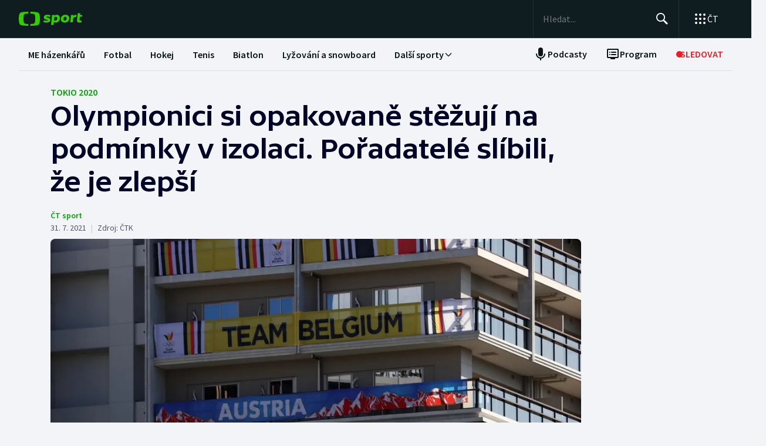

--- FILE ---
content_type: text/html; charset=utf-8
request_url: https://sport.ceskatelevize.cz/clanek/olympijske-hry/tokio-2020/olympionici-si-opakovane-stezuji-na-podminky-v-izolaci-poradatele-slibili-ze-je-zlepsi-54959
body_size: 79669
content:
<!DOCTYPE html><html lang="cs" data-sentry-element="Html" data-sentry-component="MyDocument" data-sentry-source-file="_document.tsx"><head data-sentry-element="Head" data-sentry-source-file="_document.tsx"><meta charSet="utf-8"/><meta content="initial-scale=1.0, width=device-width" name="viewport" data-sentry-element="meta" data-sentry-source-file="_app.tsx"/><meta name="publisher" content="ČT sport, Česká televize" data-sentry-element="meta" data-sentry-source-file="_app.tsx"/><meta name="language" content="cs" data-sentry-element="meta" data-sentry-source-file="_app.tsx"/><meta name="theme-color" content="#ffffff" data-sentry-element="meta" data-sentry-source-file="_app.tsx"/><link rel="icon" type="image/png" href="/static/favicon-96x96.png" sizes="96x96"/><link rel="icon" type="image/svg+xml" href="/static/favicon.svg"/><link rel="shortcut icon" href="/static/favicon.ico"/><link rel="apple-touch-icon" sizes="180x180" href="/static/apple-touch-icon.png"/><meta name="apple-mobile-web-app-title" content="ČT sport"/><link rel="manifest" href="/static/site-v2.webmanifest"/><link rel="canonical" href="https://sport.ceskatelevize.cz/clanek/olympijske-hry/tokio-2020/olympionici-si-opakovane-stezuji-na-podminky-v-izolaci-poradatele-slibili-ze-je-zlepsi-54959"/><link rel="stylesheet" href="https://ctfs.ceskatelevize.cz/static/scripts/cmp/v2.1/orestbida/brands/ctsport-light.css"/><title>Olympionici si opakovaně stěžují na podmínky v izolaci. Pořadatelé slíbili, že je zlepší — ČT sport — Česká televize</title><meta name="description" content="Po opakovaných stížnostech sportovců, kteří se na olympijských hrách v Tokiu ocitli kvůli koronaviru v karanténě či izolaci, organizátoři slíbili, že se jim pokusí podmínky zlepšit. Nakažení olympionici či jejich blízké kontakty kritizovali nevětrané hotelové pokoje, málo pestrou stravu a nedostatek základních potřeb."/><meta name="robots" content="index, follow"/><meta name="author" content="ČT sport"/><meta property="og:title" content="Olympionici si opakovaně stěžují na podmínky v izolaci. Pořadatelé slíbili, že je zlepší"/><meta property="og:description" content="Po opakovaných stížnostech sportovců, kteří se na olympijských hrách v Tokiu ocitli kvůli koronaviru v karanténě či izolaci, organizátoři slíbili, že se jim pokusí podmínky zlepšit. Nakažení olympionici či jejich blízké kontakty kritizovali nevětrané hotelové pokoje, málo pestrou stravu a nedostatek základních potřeb."/><meta property="og:image" content="https://fs2-sport.ceskatelevize.cz/image/MGY3YTdmMjIwNTIwMjk0Y-hv8ppgKbh49A02qmEVmw8UfkQ7PRGpAlb4_D5r7PJXJRWGUQZ9rWKN7T9jeMO3cxnyyoNCk55jDpuUW6K1s4KYIxR4AAIjIYjpEBfSTVLasSJwRIu_-KQ6EPC62lO8wlIyh7bWpz5RN4BP9d5KvuTgaJJi07_2KXLjuWON9lHi.jpg?width=1280"/><meta property="og:type" content="article"/><script type="application/ld+json">{"@context":"https://schema.org","@type":"Article","headline":"Olympionici si opakovaně stěžují na podmínky v izolaci. Pořadatelé slíbili, že je zlepší","description":"Po opakovaných stížnostech sportovců, kteří se na olympijských hrách v Tokiu ocitli kvůli koronaviru v karanténě či izolaci, organizátoři slíbili, že se jim pokusí podmínky zlepšit. Nakažení olympionici či jejich blízké kontakty kritizovali nevětrané hotelové pokoje, málo pestrou stravu a nedostatek základních potřeb.","datePublished":"2021-07-31T21:55:00+02:00","dateModified":"2021-07-31T21:55:00+02:00","author":[{"@type":"Person","name":"ČT sport"}],"publisher":{"@type":"Organization","name":"ČT sport — Česká televize","logo":{"@type":"ImageObject","url":"https://ctfs.ceskatelevize.cz/static/channels/ctsport.svg"}},"image":["https://fs2-sport.ceskatelevize.cz/image/MGY3YTdmMjIwNTIwMjk0Y-hv8ppgKbh49A02qmEVmw8UfkQ7PRGpAlb4_D5r7PJXJRWGUQZ9rWKN7T9jeMO3cxnyyoNCk55jDpuUW6K1s4KYIxR4AAIjIYjpEBfSTVLasSJwRIu_-KQ6EPC62lO8wlIyh7bWpz5RN4BP9d5KvuTgaJJi07_2KXLjuWON9lHi.jpg?width=1024",{"@type":"ImageObject","url":"https://fs2-sport.ceskatelevize.cz/image/MGY3YTdmMjIwNTIwMjk0Y-hv8ppgKbh49A02qmEVmw8UfkQ7PRGpAlb4_D5r7PJXJRWGUQZ9rWKN7T9jeMO3cxnyyoNCk55jDpuUW6K1s4KYIxR4AAIjIYjpEBfSTVLasSJwRIu_-KQ6EPC62lO8wlIyh7bWpz5RN4BP9d5KvuTgaJJi07_2KXLjuWON9lHi.jpg?width=1024","caption":"Olympijská vesnice v Tokiu","creditText":"Zdroj: REUTERS, Kim Kyung-Hoon"}],"mainEntityOfPage":{"@type":"WebPage","@id":"https://sport.ceskatelevize.cz/clanek/olympijske-hry/tokio-2020/olympionici-si-opakovane-stezuji-na-podminky-v-izolaci-poradatele-slibili-ze-je-zlepsi-54959"},"keywords":"Tokio 2020, Olympijské hry, Koronavirus"}</script><meta name="next-head-count" content="22"/><script id="google-tag-manager" nonce="ZjQyNzFmMWUtYTM0Yy00OWExLWI5OWQtMTIwMTAwZGViMzEz" data-sentry-element="Script" data-sentry-source-file="_document.tsx" data-nscript="beforeInteractive">
                        var dataLayer = dataLayer || [];dataLayer.push({
                            "page": { "section": "Sport" },
                            "app": {"version": "1.5.7", "platform": "Web"}
                        });

                        (function(w,d,s,l,i){w[l]=w[l]||[];w[l].push({'gtm.start':
                        new Date().getTime(),event:'gtm.js'});var f=d.getElementsByTagName(s)[0],
                        j=d.createElement(s),dl=l!='dataLayer'?'&l='+l:'';j.async=true;j.src=
                        'https://www.googletagmanager.com/gtm.js?id='+i+dl;var n=d.querySelector('[nonce]');
                        n&&j.setAttribute('nonce',n.nonce||n.getAttribute('nonce'));f.parentNode.insertBefore(j,f);
                        })(window,document,'script','dataLayer','GTM-WR543Z2');
                  </script><link nonce="ZjQyNzFmMWUtYTM0Yy00OWExLWI5OWQtMTIwMTAwZGViMzEz" rel="preload" href="/_next/static/css/a0b28e006fe17b57.css" as="style"/><link nonce="ZjQyNzFmMWUtYTM0Yy00OWExLWI5OWQtMTIwMTAwZGViMzEz" rel="stylesheet" href="/_next/static/css/a0b28e006fe17b57.css" data-n-g=""/><link nonce="ZjQyNzFmMWUtYTM0Yy00OWExLWI5OWQtMTIwMTAwZGViMzEz" rel="preload" href="/_next/static/css/d3812a0a1838c0bb.css" as="style"/><link nonce="ZjQyNzFmMWUtYTM0Yy00OWExLWI5OWQtMTIwMTAwZGViMzEz" rel="stylesheet" href="/_next/static/css/d3812a0a1838c0bb.css" data-n-p=""/><noscript data-n-css="ZjQyNzFmMWUtYTM0Yy00OWExLWI5OWQtMTIwMTAwZGViMzEz"></noscript><script defer="" nonce="ZjQyNzFmMWUtYTM0Yy00OWExLWI5OWQtMTIwMTAwZGViMzEz" nomodule="" src="/_next/static/chunks/polyfills-42372ed130431b0a.js"></script><script src="/_next/static/chunks/webpack-edfe503f7ad05a5a.js" nonce="ZjQyNzFmMWUtYTM0Yy00OWExLWI5OWQtMTIwMTAwZGViMzEz" defer=""></script><script src="/_next/static/chunks/framework-bd6074be037b6db6.js" nonce="ZjQyNzFmMWUtYTM0Yy00OWExLWI5OWQtMTIwMTAwZGViMzEz" defer=""></script><script src="/_next/static/chunks/main-78fcfab50add9075.js" nonce="ZjQyNzFmMWUtYTM0Yy00OWExLWI5OWQtMTIwMTAwZGViMzEz" defer=""></script><script src="/_next/static/chunks/pages/_app-50ae5831481fab4f.js" nonce="ZjQyNzFmMWUtYTM0Yy00OWExLWI5OWQtMTIwMTAwZGViMzEz" defer=""></script><script src="/_next/static/chunks/2852872c-a03592b65a1c5eec.js" nonce="ZjQyNzFmMWUtYTM0Yy00OWExLWI5OWQtMTIwMTAwZGViMzEz" defer=""></script><script src="/_next/static/chunks/4cf7fb95-1d0f48fa8d72b530.js" nonce="ZjQyNzFmMWUtYTM0Yy00OWExLWI5OWQtMTIwMTAwZGViMzEz" defer=""></script><script src="/_next/static/chunks/912-20ce8118f5a7d66e.js" nonce="ZjQyNzFmMWUtYTM0Yy00OWExLWI5OWQtMTIwMTAwZGViMzEz" defer=""></script><script src="/_next/static/chunks/887-cf70534355188b6d.js" nonce="ZjQyNzFmMWUtYTM0Yy00OWExLWI5OWQtMTIwMTAwZGViMzEz" defer=""></script><script src="/_next/static/chunks/35-7d4bbc7d0a9c633a.js" nonce="ZjQyNzFmMWUtYTM0Yy00OWExLWI5OWQtMTIwMTAwZGViMzEz" defer=""></script><script src="/_next/static/chunks/421-b786538d1889da0c.js" nonce="ZjQyNzFmMWUtYTM0Yy00OWExLWI5OWQtMTIwMTAwZGViMzEz" defer=""></script><script src="/_next/static/chunks/pages/article/%5B...slug%5D-acd19a28057b97b3.js" nonce="ZjQyNzFmMWUtYTM0Yy00OWExLWI5OWQtMTIwMTAwZGViMzEz" defer=""></script><script src="/_next/static/dn4DrjO4IMQU-aZccXYEi/_buildManifest.js" nonce="ZjQyNzFmMWUtYTM0Yy00OWExLWI5OWQtMTIwMTAwZGViMzEz" defer=""></script><script src="/_next/static/dn4DrjO4IMQU-aZccXYEi/_ssgManifest.js" nonce="ZjQyNzFmMWUtYTM0Yy00OWExLWI5OWQtMTIwMTAwZGViMzEz" defer=""></script><style nonce="ZjQyNzFmMWUtYTM0Yy00OWExLWI5OWQtMTIwMTAwZGViMzEz"></style></head><body class="global-header-fixed"><div id="__next"><div class="_1j4k9yck4 ct-base" data-testid="theme-provider"><div class="ct-shared ct-light"><div class="ctsport"><div class="header-wrapper"><div class="_1j4k9yck4 ct-base" data-testid="theme-provider"><div class="_1pvtywth" style="height:0"></div><header class="_1pvtywte lightBg _1pvtywtd main-header" data-testid="header"><div class="_1pvtywt4 _1pvtywtr _1pvtywt8"><div class="_1pvtywt5"><a class="_1pvtywti _1pvtywtp _1pvtywtk" data-testid="header-logo-sport" href="/" title="Odkaz na domovskou stránku"><svg fill="none" viewBox="0 0 108 24" xmlns="http://www.w3.org/2000/svg"><path clip-rule="evenodd" d="M35.622 17.429c.334-1.95.433-4.022.433-5.43s-.099-3.48-.433-5.428C34.82 1.892 33.585.835 26.963.313 24.558.126 21.953.033 19.841 0v3.079c1 .035 2.12.101 3.167.212 3.692.387 4.38 1.175 4.827 4.664.186 1.454.242 2.996.242 4.047 0 1.047-.056 2.592-.242 4.042-.446 3.487-1.135 4.275-4.827 4.663a47 47 0 0 1-3.167.212V24c2.113-.033 4.717-.127 7.122-.315 6.622-.52 7.856-1.579 8.66-6.256M16.215 0c-2.113.033-4.717.126-7.123.313-6.62.522-7.856 1.58-8.66 6.258C.099 8.52 0 10.59 0 12c0 1.407.098 3.48.433 5.429.803 4.677 2.038 5.735 8.659 6.256 2.406.188 5.01.282 7.123.315v-3.08a47 47 0 0 1-3.17-.213c-3.69-.388-4.38-1.176-4.826-4.663a34 34 0 0 1-.241-4.042c0-1.05.055-2.593.241-4.047.447-3.49 1.136-4.277 4.827-4.664 1.049-.11 2.167-.177 3.169-.212zm32.688 5.135c-3.27 0-6.228 1.065-6.228 4.496 0 3.03 2.777 3.605 4.738 4.012 1.071.221 1.899.393 1.899.886 0 .59-.386.851-1.732.851-1.443 0-2.982-.165-5.002-.733l-.625 2.863c1.467.639 3.51.97 5.483.97 3.246 0 6.228-1.254 6.228-4.495 0-3.031-2.777-3.606-4.739-4.013-1.07-.221-1.898-.393-1.898-.886 0-.472.313-.85 1.732-.85.961 0 2.5.165 4.52.732l.626-2.863c-1.468-.638-3.271-.97-5.002-.97m7.84.355h4.088l.145 1.041c1.178-.923 2.573-1.396 3.871-1.396 2.719 0 5.17 1.917 5.17 5.821 0 5.064-3.678 7.524-6.853 7.524-1.299 0-2.38-.236-3.39-.804l-.53 4.921h-4.328zm5.435 9.536a3.8 3.8 0 0 1-2.043-.615l.552-5.206c.698-.402 1.467-.615 2.165-.615 1.418 0 2.573.851 2.573 2.768 0 2.556-1.563 3.668-3.247 3.668m17.389-9.89c4.087 0 6.516 2.484 6.516 5.985 0 4.236-3.174 7.36-7.96 7.36-4.087 0-6.516-2.485-6.516-5.987 0-4.236 3.198-7.359 7.96-7.359m1.923 6.246c0 2.177-1.346 3.786-3.006 3.786-1.37 0-2.284-1.207-2.284-2.934 0-2.177 1.347-3.786 3.006-3.786 1.37 0 2.285 1.207 2.284 2.934m16.353-2.271a10 10 0 0 0-1.13-.072c-1.708 0-2.79.592-3.993 1.94l-.745 7.146h-4.328L88.993 5.49h4.088l.097 1.87c.865-1.35 2.957-2.343 5.097-2.2zM108 5.49h-3.607l.337-3.029h-4.305L99.127 14.34c-.481 4.425 4.208 4.71 7.959 3.55v-3.005c-2.02.331-3.703.213-3.559-1.23l.529-5.088h3.608z" fill="#3C0" fill-rule="evenodd"></path></svg></a><div class="_1pvtywt6"><div class="dxk0kk0 dxk0kk3 dxk0kk2"><input aria-label="Hledat" class="dxk0kk5 dxk0kk6 dxk0kk9" data-testid="search-input" id="search-input" placeholder="Hledat..." role="searchbox" type="text" value=""/><div class="dxk0kka"><button aria-label="Hledat" class="_1pvtywt0 dxk0kkb _1pvtywt2" data-testid="search-button" title="Hledat" type="button"><svg viewBox="0 0 24 24" xmlns="http://www.w3.org/2000/svg" class="_1pvtywt1"><path clip-rule="evenodd" d="M9.5 2a7.5 7.5 0 0 1 5.83 12.22c.404-.066.83.034 1.17.302l.115.102 4.43 4.3a1.5 1.5 0 0 1-1.974 2.254l-.116-.102-4.43-4.3a1.5 1.5 0 0 1-.43-1.348A7.5 7.5 0 1 1 9.5 2m0 1.8a5.7 5.7 0 1 0 0 11.4 5.7 5.7 0 0 0 0-11.4" fill="currentColor" fill-rule="evenodd"></path></svg></button><button aria-label="Zavřít" class="_1pvtywt0 dxk0kkc dxk0kkd dxk0kkg _1pvtywt2 hidden" data-testid="close-button" title="Zavřít" type="button"><svg viewBox="0 0 24 24" xmlns="http://www.w3.org/2000/svg" class="_1pvtywt1"><path clip-rule="evenodd" d="m5.613 4.21.094.083L12 10.585l6.293-6.292a1 1 0 0 1 1.497 1.32l-.083.094L13.415 12l6.292 6.293a1 1 0 0 1-1.32 1.497l-.094-.083L12 13.415l-6.293 6.292a1 1 0 0 1-1.497-1.32l.083-.094L10.585 12 4.293 5.707a1 1 0 0 1 1.32-1.497" fill="currentColor" fill-rule="evenodd"></path></svg></button></div></div><div class="_1pvtywtp"><div class="valuwad" data-testid="products-drawer"><button class="_1pvtywt0 _1pvtywt2 valuwa3 valuwa1 valuwa0" data-testid="products-drawer-button" title="Otevřít seznam webů ČT" type="button"><span class="_1pvtywt1"><svg viewBox="0 0 24 24" xmlns="http://www.w3.org/2000/svg"><path clip-rule="evenodd" d="M19 17a2 2 0 1 1 0 4 2 2 0 0 1 0-4m-7 0a2 2 0 1 1 0 4 2 2 0 0 1 0-4m-7 0a2 2 0 1 1 0 4 2 2 0 0 1 0-4m14-7a2 2 0 1 1 0 4 2 2 0 0 1 0-4m-7 0a2 2 0 1 1 0 4 2 2 0 0 1 0-4m-7 0a2 2 0 1 1 0 4 2 2 0 0 1 0-4m14-7a2 2 0 1 1 0 4 2 2 0 0 1 0-4m-7 0a2 2 0 1 1 0 4 2 2 0 0 1 0-4M5 3a2 2 0 1 1 0 4 2 2 0 0 1 0-4" fill="currentColor" fill-rule="evenodd"></path></svg></span><p class="aqbqb0 aqbqb2 aqbqb6 aqbqb9 aqbqb1a aqbqb1c aqbqb1g aqbqb1p aqbqb1x valuwa7 valuwai">ČT</p></button><div class="valuwae"><div aria-label="Seznam webů ČT" class="valuwah valuwag closed" data-testid="products-drawer-popup" id="products-drawer-popup" role="dialog" tabindex="-1" data-floating-ui-focusable=""><ul class="valuwaj valuwak" data-testid="product-links"><li class="valuwal" title="Česká Televize"><a href="https://ceskatelevize.cz/" tabindex="-1" title="Česká Televize"><svg fill="none" viewBox="0 0 168 24" xmlns="http://www.w3.org/2000/svg" class="valuwan"><path clip-rule="evenodd" d="M160.496 8.258c-3.265 0-5.002 2.172-5.002 4.905 0 3.435 2.387 4.906 5.212 4.906 1.264 0 2.651-.263 3.809-.683l-.228-2.05c-1.124.263-2.142.438-3.054.438-1.439 0-2.457-.473-2.808-1.612h6.423c.649-2.82-.684-5.904-4.352-5.904m1.597 3.82h-3.633c.298-.982 1-1.718 2.018-1.718.948 0 1.615.526 1.615 1.717m-15.915 5.728h8.354v-2.102h-4.668v-.07l4.493-5.01V8.52h-8.003v2.103h4.335v.07l-4.511 5.028zm-1.696-11.563c0-.946-.404-1.437-1.702-1.437s-1.703.49-1.703 1.437c0 .928.404 1.419 1.703 1.419s1.702-.49 1.702-1.419m-7.73 11.563 3.528-9.286h-3.019l-2.211 6.378h-.07l-2.212-6.378h-3.088l3.545 9.286zm-7.645-3.644c.649-2.82-.684-5.904-4.352-5.904-3.265 0-5.002 2.172-5.002 4.905 0 3.435 2.387 4.906 5.212 4.906 1.264 0 2.65-.263 3.809-.683l-.229-2.05c-1.123.263-2.141.438-3.053.438-1.44 0-2.457-.473-2.808-1.612zm-2.755-2.085h-3.633c.298-.981 1-1.717 2.018-1.717.948 0 1.615.526 1.615 1.717m-11.291 5.73h2.879V5.226h-2.879zm-1.895-3.645c.65-2.82-.684-5.904-4.352-5.904-3.265 0-5.002 2.172-5.002 4.905 0 3.435 2.387 4.906 5.212 4.906 1.264 0 2.65-.263 3.809-.683l-.228-2.05c-1.123.263-2.142.438-3.054.438-1.439 0-2.457-.473-2.808-1.612zm-2.755-2.085h-3.633c.298-.981 1-1.717 2.018-1.717.948 0 1.615.526 1.615 1.717m-9.702 2.75v-4.204h2.106V8.52h-2.106V6.278h-2.545l-.333 2.242-1.404.176v1.927h1.404v4.503c0 3.1 2.703 3.311 5.159 2.523l-.228-2.033c-1.474.245-2.053.035-2.053-.788m-11.96 2.98h2.702v-6.308c0-2.4-1.983-3.241-4.176-3.241-1.44 0-2.966.35-4.055.928l.246 2.033a9.7 9.7 0 0 1 3.352-.631c1.07 0 1.755.35 1.755 1.209v.35c-3.159-.683-5.967.28-5.967 3.049 0 1.717 1.351 2.873 3.036 2.873 1.176 0 2.142-.35 2.931-1.069zm-.176-2.646c-.386.455-1.123.823-1.737.823-.702 0-1.264-.333-1.264-.981 0-.946.983-1.472 3.001-.999zm-.544-7.429 2.387-2.82h-3.23l-1.474 2.82zm-9.367 5.081v-.07l3.316-4.223h-3.264l-3.3 4.416 3.458 4.87h3.458zm-6.354 4.993h2.879V5.226h-2.879zm-7.023-6.692c0-.474.28-.736 1.351-.736.737 0 1.86.14 3.282.543l.246-1.963c-1.106-.455-2.44-.7-3.668-.7-2.159 0-4.072.736-4.072 2.943 0 3.82 5.318 2.733 5.318 4.03 0 .508-.386.718-1.386.718-1.018 0-2.16-.123-3.616-.543l-.228 1.962c1.123.473 2.615.701 4.001.701 2.194 0 4.09-.858 4.09-2.926 0-3.837-5.318-2.733-5.318-4.03m-4.282 3.048c.65-2.82-.684-5.904-4.352-5.904-3.265 0-5.002 2.172-5.002 4.905 0 3.435 2.387 4.906 5.212 4.906 1.264 0 2.65-.263 3.809-.683l-.228-2.05c-1.124.263-2.141.438-3.054.438-1.44 0-2.457-.473-2.808-1.612zm-2.755-2.085h-3.633c.298-.981 1-1.717 2.018-1.717.948 0 1.615.526 1.615 1.717m-13.95-.07c0-2.19 1.264-3.592 3.528-3.592 1.123 0 1.965.246 2.825.404l.246-2.278a10.2 10.2 0 0 0-3.457-.596c-4.107 0-6.248 2.716-6.248 6.08 0 3.504 2.141 6.044 6.248 6.044 1.21 0 2.387-.21 3.457-.613l-.245-2.26c-.86.158-1.685.385-2.826.385-2.247 0-3.528-1.226-3.528-3.574m4.58-6.623 1.879-2.61h-2.738l-.807 1.314-.808-1.314H43.65l1.878 2.61zm92.463 12.422h2.878V8.52h-2.878zM8.86.313C11.206.126 13.744.033 15.804 0v3.08a45 45 0 0 0-3.09.21C9.118 3.68 8.446 4.467 8.01 7.956a35 35 0 0 0-.235 4.047c0 1.047.054 2.592.235 4.042.435 3.487 1.107 4.275 4.704 4.663 1.023.11 2.112.177 3.089.212V24c-2.06-.033-4.598-.126-6.942-.315-6.453-.52-7.656-1.58-8.44-6.257C.097 15.48 0 13.407 0 12s.096-3.48.422-5.428C1.205 1.893 2.408.835 8.86.313" fill="#041E42" fill-rule="evenodd"></path><path clip-rule="evenodd" d="M35.117 12c0 1.407-.096 3.48-.422 5.428-.783 4.678-1.986 5.736-8.44 6.257-2.344.188-4.882.282-6.94.315v-3.081a44 44 0 0 0 3.086-.212c3.598-.388 4.27-1.176 4.704-4.663.182-1.45.236-2.995.236-4.042a35 35 0 0 0-.236-4.047C26.67 4.465 26 3.679 22.401 3.29a45 45 0 0 0-3.087-.212V0c2.06.033 4.597.125 6.942.313 6.453.522 7.656 1.58 8.439 6.258.326 1.948.422 4.02.422 5.428" fill="#ED1C24" fill-rule="evenodd"></path></svg></a></li><li class="valuwal" title="iVysílání"><a href="https://ceskatelevize.cz/ivysilani/" tabindex="-1" title="iVysílání"><svg fill="none" viewBox="0 0 117 24" xmlns="http://www.w3.org/2000/svg" class="valuwam"><path clip-rule="evenodd" d="M115.151 8.188h-2.914v9.342h2.914zM117 4.557h-3.268l-1.493 2.837h2.345zm-16.293 12.97h2.914V10.83a4.2 4.2 0 0 1 1.955-.547c.869 0 1.58.423 1.58 1.675v5.568h2.896v-5.568c0-2.89-1.457-4.037-3.251-4.037a5.5 5.5 0 0 0-3.18 1.04l-.181-.774h-2.735v9.341zm-3.225-12.97h-3.269L92.72 7.394h2.346zm-4.903 10.151c0-.951.996-1.481 3.04-1.005v1.164a2.55 2.55 0 0 1-1.76.828c-.71 0-1.28-.334-1.28-.986zm-3.002.195c0 1.727 1.368 2.89 3.074 2.89a4.24 4.24 0 0 0 2.968-1.074l.177.81h2.737V11.18c0-2.414-2.008-3.26-4.23-3.26a9.25 9.25 0 0 0-4.103.934l.249 2.044a9.9 9.9 0 0 1 3.393-.635c1.084 0 1.776.353 1.776 1.217v.352c-3.197-.686-6.04.282-6.04 3.067zm-4.504 2.622h2.915V4.872h-2.915zM82.55 8.183h-2.914v9.342h2.914zm1.849-3.63h-3.269L79.637 7.39h2.345zm-9.276 10.38c0 .51-.39.722-1.403.722a12.9 12.9 0 0 1-3.66-.546l-.232 1.974a11.1 11.1 0 0 0 4.052.705c2.22 0 4.14-.865 4.14-2.944 0-3.86-5.384-2.75-5.384-4.053 0-.476.284-.74 1.368-.74 1.127.036 2.244.22 3.323.547l.248-1.974a10.1 10.1 0 0 0-3.713-.706c-2.185 0-4.121.741-4.121 2.961 0 3.842 5.382 2.75 5.382 4.053m-13.454-6.75h-3.126l3.57 9.342h.533l-1.28 3.33h3.057l4.85-12.67h-3.054L63.96 14.6h-.052zM49.605 5.857h-3.198l4.441 11.666h3.566l4.424-11.666H55.71l-3.02 8.741h-.071zm-7.652.035c0 .935.409 1.427 1.724 1.427S45.4 6.828 45.4 5.893c0-.952-.409-1.444-1.724-1.444s-1.724.492-1.724 1.444m.266 11.63h2.905v-9.34h-2.913v9.34zM8.971.313C11.345.126 13.915.033 16 0v3.08c-.989.034-2.092.1-3.127.21C9.23 3.68 8.55 4.467 8.11 7.956a34 34 0 0 0-.238 4.047c0 1.047.055 2.592.238 4.042.441 3.487 1.121 4.275 4.763 4.663 1.035.11 2.138.177 3.127.212V24a116 116 0 0 1-7.029-.315c-6.532-.52-7.751-1.58-8.544-6.257C.097 15.48 0 13.407 0 12s.097-3.48.427-5.428C1.22 1.893 2.44.835 8.971.313" fill="#041E42" fill-rule="evenodd"></path><path clip-rule="evenodd" d="M35.556 12c0 1.407-.098 3.48-.428 5.428-.792 4.678-2.01 5.736-8.544 6.257a116 116 0 0 1-7.029.315v-3.081a45 45 0 0 0 3.126-.212c3.643-.388 4.323-1.176 4.763-4.663a34 34 0 0 0 .239-4.042c0-1.051-.055-2.593-.24-4.047-.44-3.49-1.119-4.276-4.762-4.664a46 46 0 0 0-3.126-.212V0c2.086.033 4.655.125 7.029.313 6.533.522 7.752 1.58 8.544 6.258.33 1.948.428 4.02.428 5.428" fill="#ED1C24" fill-rule="evenodd"></path></svg></a></li><li class="valuwal" title="ČT24"><a href="https://ct24.ceskatelevize.cz" tabindex="-1" title="ČT24"><svg fill="none" viewBox="0 0 77 24" xmlns="http://www.w3.org/2000/svg" class="valuwam"><path clip-rule="evenodd" d="M69.093 13.244h-4.358v-.117l4.238-6.131h.12v6.25zm0 8.126h5.561v-4.108H77v-4.018h-2.346V1.667h-6.342l-9.08 11.577v4.018h9.86zm-20.531-4.018c.75-2.53 9.47-3.928 9.47-10.239 0-4.166-3.729-5.893-7.937-5.893a14.07 14.07 0 0 0-7.635 2.322l1.472 3.75c1.715-.952 3.548-1.637 5.292-1.637 1.652 0 3.035.625 3.035 1.934 0 4.197-9.65 4.108-9.65 12.085q-.003.852.121 1.696h15.24v-4.018zM9.034.314c2.39-.188 4.979-.28 7.078-.314v3.08c-.995.035-2.104.1-3.148.212-3.668.388-4.353 1.175-4.797 4.663a34.4 34.4 0 0 0 0 8.089c.444 3.486 1.129 4.275 4.797 4.663 1.043.11 2.153.176 3.148.212V24c-2.1-.033-4.687-.128-7.078-.314-6.579-.521-7.805-1.58-8.605-6.257a34.6 34.6 0 0 1 0-10.856C1.229 1.895 2.455.839 9.034.315zM35.83 12a34 34 0 0 1-.43 5.429c-.798 4.677-2.025 5.736-8.605 6.256-2.39.19-4.978.282-7.077.315v-3.081a46 46 0 0 0 3.147-.212c3.67-.389 4.352-1.175 4.797-4.663.32-2.687.32-5.401 0-8.088-.445-3.49-1.128-4.276-4.797-4.664a47 47 0 0 0-3.147-.213V0c2.1.033 4.687.127 7.078.313 6.579.522 7.806 1.58 8.603 6.256.289 1.796.433 3.611.43 5.43z" fill="url(#CT24_svg__a)" fill-rule="evenodd"></path><defs><linearGradient gradientUnits="userSpaceOnUse" id="CT24_svg__a" x1="0" x2="0" y1="0" y2="24"><stop stop-color="#00BEFF"></stop><stop offset="1" stop-color="#043CDC"></stop></linearGradient></defs></svg></a></li><li class="valuwal" title="ČT Déčko"><a href="https://decko.ceskatelevize.cz" tabindex="-1" title="ČT Déčko"><svg fill="none" viewBox="0 0 71 24" xmlns="http://www.w3.org/2000/svg" class="valuwam"><path clip-rule="evenodd" d="M48.908 4.82c-.233-1.27-1.089-1.949-3.087-1.949-1.997 0-2.852.68-3.084 1.949q-.072.42-.069.846c0 1.783.75 2.766 3.153 2.766s3.156-.982 3.156-2.766a4.7 4.7 0 0 0-.07-.846m-3.087 9.826c-2.403 0-3.153.981-3.153 2.795-.035.608.11 1.213.417 1.74.446.67 1.293 1.024 2.738 1.024 1.444 0 2.29-.354 2.737-1.023a3.1 3.1 0 0 0 .418-1.741c-.001-1.814-.753-2.795-3.157-2.795m25.033-5.039a8.74 8.74 0 0 0-2.27-4.787c-1.963-2.058-5.028-3.124-8.851-3.124h-7.301v19.685h7.3c3.202 0 5.872-.747 7.808-2.198a8.37 8.37 0 0 0 3.126-4.788c.228-.935.34-1.895.334-2.857a12.4 12.4 0 0 0-.146-1.931m-6.201 4.788c-.737 1.828-2.283 2.823-4.5 2.823H58.14V5.86h2.013c2.566 0 4.234 1.333 4.786 3.748a8.7 8.7 0 0 1 .202 1.93 7.7 7.7 0 0 1-.489 2.858M9.039.315A118 118 0 0 1 16.12.002V3.08c-.997.035-2.108.101-3.151.212-3.669.388-4.355 1.175-4.798 4.664a34 34 0 0 0 0 8.088c.443 3.487 1.129 4.275 4.798 4.664 1.043.11 2.154.177 3.15.212V24c-2.1-.033-4.689-.127-7.081-.315-6.582-.52-7.81-1.58-8.609-6.256a34.5 34.5 0 0 1 0-10.858C1.23 1.894 2.457.84 9.04.315M35.415 17.43c-.797 4.677-2.026 5.736-8.608 6.256-2.392.189-4.98.282-7.081.315v-3.08a45 45 0 0 0 3.149-.213c3.67-.388 4.355-1.176 4.798-4.663a34 34 0 0 0 0-8.088c-.443-3.49-1.128-4.277-4.798-4.665a47 47 0 0 0-3.149-.212V0c2.1.033 4.689.125 7.081.313 6.582.522 7.81 1.58 8.608 6.257.288 1.795.432 3.61.43 5.429a34 34 0 0 1-.43 5.43" fill="url(#CTDecko_svg__a)" fill-rule="evenodd"></path><defs><linearGradient gradientUnits="userSpaceOnUse" id="CTDecko_svg__a" x1="0.042" x2="0.042" y1="0.028" y2="24"><stop offset="0" stop-color="#4F8FD1"></stop><stop offset="0.199" stop-color="#4F8FD1"></stop><stop offset="0.2" stop-color="#B5BE34"></stop><stop offset="0.399" stop-color="#B5BE34"></stop><stop offset="0.4" stop-color="#FFC80C"></stop><stop offset="0.599" stop-color="#FFC80C"></stop><stop offset="0.601" stop-color="#F16523"></stop><stop offset="0.799" stop-color="#F16523"></stop><stop offset="0.8" stop-color="#DF1E31"></stop><stop offset="1" stop-color="#DF1E31"></stop></linearGradient></defs></svg></a></li><li class="valuwal" title="ČT Sport"><a href="https://sport.ceskatelevize.cz" tabindex="-1" title="ČT Sport"><svg fill="none" viewBox="0 0 108 24" xmlns="http://www.w3.org/2000/svg" class="valuwam"><path clip-rule="evenodd" d="M35.622 17.429c.334-1.95.433-4.022.433-5.43s-.099-3.48-.433-5.428C34.82 1.892 33.585.835 26.963.313 24.558.126 21.953.033 19.841 0v3.079c1 .035 2.12.101 3.167.212 3.692.387 4.38 1.175 4.827 4.664.186 1.454.242 2.996.242 4.047 0 1.047-.056 2.592-.242 4.042-.446 3.487-1.135 4.275-4.827 4.663a47 47 0 0 1-3.167.212V24c2.113-.033 4.717-.127 7.122-.315 6.622-.52 7.856-1.579 8.66-6.256M16.215 0c-2.113.033-4.717.126-7.123.313-6.62.522-7.856 1.58-8.66 6.258C.099 8.52 0 10.59 0 12c0 1.407.098 3.48.433 5.429.803 4.677 2.038 5.735 8.659 6.256 2.406.188 5.01.282 7.123.315v-3.08a47 47 0 0 1-3.17-.213c-3.69-.388-4.38-1.176-4.826-4.663a34 34 0 0 1-.241-4.042c0-1.05.055-2.593.241-4.047.447-3.49 1.136-4.277 4.827-4.664 1.049-.11 2.167-.177 3.169-.212zm32.688 5.135c-3.27 0-6.228 1.065-6.228 4.496 0 3.03 2.777 3.605 4.738 4.012 1.071.221 1.899.393 1.899.886 0 .59-.386.851-1.732.851-1.443 0-2.982-.165-5.002-.733l-.625 2.863c1.467.639 3.51.97 5.483.97 3.246 0 6.228-1.254 6.228-4.495 0-3.031-2.777-3.606-4.739-4.013-1.07-.221-1.898-.393-1.898-.886 0-.472.313-.85 1.732-.85.961 0 2.5.165 4.52.732l.626-2.863c-1.468-.638-3.271-.97-5.002-.97m7.84.355h4.088l.145 1.041c1.178-.923 2.573-1.396 3.871-1.396 2.719 0 5.17 1.917 5.17 5.821 0 5.064-3.678 7.524-6.853 7.524-1.299 0-2.38-.236-3.39-.804l-.53 4.921h-4.328zm5.435 9.536a3.8 3.8 0 0 1-2.043-.615l.552-5.206c.698-.402 1.467-.615 2.165-.615 1.418 0 2.573.851 2.573 2.768 0 2.556-1.563 3.668-3.247 3.668m17.389-9.89c4.087 0 6.516 2.484 6.516 5.985 0 4.236-3.174 7.36-7.96 7.36-4.087 0-6.516-2.485-6.516-5.987 0-4.236 3.198-7.359 7.96-7.359m1.923 6.246c0 2.177-1.346 3.786-3.006 3.786-1.37 0-2.284-1.207-2.284-2.934 0-2.177 1.347-3.786 3.006-3.786 1.37 0 2.285 1.207 2.284 2.934m16.353-2.271a10 10 0 0 0-1.13-.072c-1.708 0-2.79.592-3.993 1.94l-.745 7.146h-4.328L88.993 5.49h4.088l.097 1.87c.865-1.35 2.957-2.343 5.097-2.2zM108 5.49h-3.607l.337-3.029h-4.305L99.127 14.34c-.481 4.425 4.208 4.71 7.959 3.55v-3.005c-2.02.331-3.703.213-3.559-1.23l.529-5.088h3.608z" fill="#3C0" fill-rule="evenodd"></path></svg></a></li><li class="valuwal" title="ČT art"><a href="https://art.ceskatelevize.cz/" tabindex="-1" title="ČT art"><svg fill="none" viewBox="0 0 77 24" xmlns="http://www.w3.org/2000/svg" class="valuwam"><path clip-rule="evenodd" d="M.428 6.571a34.6 34.6 0 0 0 0 10.858c.795 4.677 2.017 5.736 8.567 6.256 2.38.189 4.956.282 7.046.315v-3.08a46 46 0 0 1-3.135-.213c-3.65-.388-4.333-1.176-4.775-4.663a34.4 34.4 0 0 1 0-8.088c.442-3.49 1.124-4.276 4.775-4.665a46 46 0 0 1 3.135-.212V0c-2.09.033-4.666.127-7.046.313C2.445.836 1.223 1.893.428 6.57zM26.674.313C24.294.126 21.718.033 19.63 0v3.08c.99.034 2.096.1 3.133.211 3.652.389 4.332 1.175 4.775 4.664.32 2.687.32 5.402 0 8.089-.441 3.487-1.123 4.275-4.775 4.663-1.037.111-2.143.177-3.133.213V24c2.09-.034 4.666-.128 7.045-.315 6.55-.521 7.772-1.58 8.567-6.256.57-3.597.57-7.261 0-10.858-.795-4.678-2.017-5.735-8.567-6.257M76.667 14.88c-1.948.33-2.755.047-2.755-1.015V8.57h2.848V5.499h-2.848V2.475h-3.8L69.635 5.5l-1.9.237V8.57h1.9v5.764c0 4.416 3.967 4.701 7.364 3.544zM61.48 7.366 61.171 5.5h-4.039v12.616h4.276v-7.134c1.259-1.63 2.47-2.15 4.846-1.867l.332-3.922c-2.327-.212-4.347.78-5.107 2.174m-13.028-2.22a12.3 12.3 0 0 0-5.677 1.298l.332 2.977a13.4 13.4 0 0 1 4.634-.849c1.377 0 2.208.425 2.208 1.417v.402c-3.99-.898-8.005.26-8.005 4.158 0 2.315 1.782 3.922 4.062 3.922a5.7 5.7 0 0 0 3.943-1.394l.238 1.04h4.038V9.56c0-3.307-2.755-4.416-5.771-4.416zm1.498 9.26a3.05 3.05 0 0 1-2.09 1.016c-.855 0-1.52-.402-1.52-1.158 0-1.157 1.21-1.772 3.61-1.205z" fill="#A4A3B6" fill-rule="evenodd"></path></svg></a></li><li class="valuwal" title="ČT edu"><a href="https://edu.ceskatelevize.cz/" tabindex="-1" title="ČT edu"><svg fill="none" viewBox="0 0 74 24" xmlns="http://www.w3.org/2000/svg" class="valuwam"><path clip-rule="evenodd" d="M47.244 18c1.294 0 2.675-.266 3.862-.692l-.248-2.075c-1.133.266-2.161.444-3.065.444-1.452 0-2.48-.48-2.834-1.632h6.484c.638-2.855-.69-5.977-4.411-5.977-3.278 0-5.032 2.2-5.032 4.966C42 16.51 44.41 18 47.244 18m1.417-6.065h-3.667c.301-.994 1.01-1.739 2.038-1.739.939 0 1.612.533 1.63 1.739M56.92 18a4.36 4.36 0 0 0 2.8-1.046l.177.78h2.71V5h-2.888v3.724c-.832-.46-1.683-.656-2.64-.656-2.178 0-4.464 1.65-4.464 4.966 0 3.334 2.126 4.966 4.305 4.966m1.046-2.359c-1.223 0-2.304-.833-2.304-2.607 0-1.773 1.081-2.59 2.304-2.59.566 0 1.204.178 1.753.55v4.08c-.549.372-1.187.567-1.753.567M67.923 18c1.187 0 2.25-.39 3.171-1.046l.178.78H74v-9.4h-2.906v6.74c-.602.354-1.31.567-1.948.567-.868 0-1.577-.443-1.577-1.702V8.334H64.68v5.605c0 2.908 1.453 4.061 3.242 4.061M15.99 0c-2.083.033-4.651.126-7.024.313-6.529.522-7.747 1.58-8.54 6.258C.097 8.519 0 10.59 0 11.999s.097 3.48.427 5.43c.792 4.677 2.01 5.735 8.539 6.256 2.373.189 4.94.282 7.024.315v-3.081a45 45 0 0 1-3.125-.212c-3.64-.388-4.32-1.176-4.76-4.663a34 34 0 0 1-.238-4.042c0-1.051.055-2.593.238-4.047.44-3.49 1.12-4.276 4.76-4.664a46 46 0 0 1 3.125-.212zM35.13 17.428c.33-1.948.427-4.021.427-5.429s-.098-3.48-.427-5.428c-.792-4.678-2.01-5.736-8.54-6.258C24.219.125 21.65.033 19.567 0v3.08c.987.034 2.09.1 3.124.21 3.64.389 4.32 1.176 4.76 4.665.183 1.454.238 2.996.238 4.047 0 1.047-.055 2.592-.239 4.042-.44 3.487-1.119 4.275-4.76 4.663-1.033.11-2.136.177-3.123.212V24c2.084-.033 4.652-.127 7.024-.315 6.529-.52 7.747-1.58 8.539-6.257" fill="#000" fill-rule="evenodd"></path></svg></a></li></ul><div><div class="_1a4s0rg0 _1a4s0rg2 _1a4s0rg4"><hr class="_1a4s0rg1"/></div></div><ul class="valuwaj" data-testid="primary-links"><li class="valuwa9"><a href="https://ceskatelevize.cz/zive/" tabindex="-1" class="aqbqb0 aqbqb2 aqbqb6 aqbqb9 aqbqb19 aqbqb1b aqbqb1h aqbqb1q aqbqb1y valuwab valuwaa">Živé vysílání</a></li><li class="valuwa9"><a href="https://ceskatelevize.cz/tv-program/" tabindex="-1" class="aqbqb0 aqbqb2 aqbqb6 aqbqb9 aqbqb19 aqbqb1b aqbqb1h aqbqb1q aqbqb1y valuwac valuwaa">TV program</a></li></ul><div><div class="_1a4s0rg0 _1a4s0rg2 _1a4s0rg4"><hr class="_1a4s0rg1"/></div></div><ul class="valuwaj" data-testid="secondary-links"><li class="valuwa9"><a href="https://ct24.ceskatelevize.cz/pocasi" tabindex="-1" class="aqbqb0 aqbqb2 aqbqb6 aqbqb9 aqbqb19 aqbqb1c aqbqb1g aqbqb1p aqbqb1y valuwac valuwaa">Počasí</a></li><li class="valuwa9"><a href="https://teletext.ceskatelevize.cz/" tabindex="-1" class="aqbqb0 aqbqb2 aqbqb6 aqbqb9 aqbqb19 aqbqb1c aqbqb1g aqbqb1p aqbqb1y valuwac valuwaa">Teletext</a></li><li class="valuwa9"><a href="https://eshop.ceskatelevize.cz/" tabindex="-1" class="aqbqb0 aqbqb2 aqbqb6 aqbqb9 aqbqb19 aqbqb1c aqbqb1g aqbqb1p aqbqb1y valuwac valuwaa">E-shop</a></li><li class="valuwa9"><a href="https://ceskatelevize.cz/vse-o-ct/" tabindex="-1" class="aqbqb0 aqbqb2 aqbqb6 aqbqb9 aqbqb19 aqbqb1c aqbqb1g aqbqb1p aqbqb1y valuwac valuwaa">Vše o ČT</a></li><li class="valuwa9"><a href="https://poplatky.ceskatelevize.cz/domacnost" tabindex="-1" class="aqbqb0 aqbqb2 aqbqb6 aqbqb9 aqbqb19 aqbqb1c aqbqb1g aqbqb1p aqbqb1y valuwac valuwaa">TV poplatky</a></li><li class="valuwa9"><a href="https://ceskatelevize.cz/vse-o-ct/kontakty/" tabindex="-1" class="aqbqb0 aqbqb2 aqbqb6 aqbqb9 aqbqb19 aqbqb1c aqbqb1g aqbqb1p aqbqb1y valuwac valuwaa">Kontakty</a></li></ul></div></div></div></div></div></div></div><div class="_1pvtywt9"><nav class="qs2lx60 qs2lx61"><div class="qs2lx63" data-testid="product-nav-main-links"><ul aria-label="Hlavní" class="qs2lx66 qs2lx6i qs2lx64"><li class="qs2lx67" data-item-id="nav-item-0"><a href="/rubrika/hazena/mistrovstvi-evropy-hazenkaru-247" role="menuitem" aria-label="ME házenkářů" class="qs2lx68 qs2lx69" data-testid="product-nav-item" id="nav-item-0"><span data-testid="product-nav-item-title" class="aqbqb0 aqbqb2 aqbqb6 aqbqb9 aqbqb1a aqbqb1c aqbqb1g aqbqb1t aqbqb1y qs2lx6h">ME házenkářů</span></a></li><li class="qs2lx67" data-item-id="nav-item-1"><a href="/rubrika/fotbal-3" role="menuitem" aria-label="Fotbal" class="qs2lx68 qs2lx69" data-testid="product-nav-item" id="nav-item-1"><span data-testid="product-nav-item-title" class="aqbqb0 aqbqb2 aqbqb6 aqbqb9 aqbqb1a aqbqb1c aqbqb1g aqbqb1t aqbqb1y qs2lx6h">Fotbal</span></a></li><li class="qs2lx67" data-item-id="nav-item-2"><a href="/rubrika/hokej-2" role="menuitem" aria-label="Hokej" class="qs2lx68 qs2lx69" data-testid="product-nav-item" id="nav-item-2"><span data-testid="product-nav-item-title" class="aqbqb0 aqbqb2 aqbqb6 aqbqb9 aqbqb1a aqbqb1c aqbqb1g aqbqb1t aqbqb1y qs2lx6h">Hokej</span></a></li><li class="qs2lx67" data-item-id="nav-item-3"><a href="/rubrika/tenis-4" role="menuitem" aria-label="Tenis" class="qs2lx68 qs2lx69" data-testid="product-nav-item" id="nav-item-3"><span data-testid="product-nav-item-title" class="aqbqb0 aqbqb2 aqbqb6 aqbqb9 aqbqb1a aqbqb1c aqbqb1g aqbqb1t aqbqb1y qs2lx6h">Tenis</span></a></li><li class="qs2lx67" data-item-id="nav-item-4"><a href="/rubrika/biatlon-15" role="menuitem" aria-label="Biatlon" class="qs2lx68 qs2lx69" data-testid="product-nav-item" id="nav-item-4"><span data-testid="product-nav-item-title" class="aqbqb0 aqbqb2 aqbqb6 aqbqb9 aqbqb1a aqbqb1c aqbqb1g aqbqb1t aqbqb1y qs2lx6h">Biatlon</span></a></li><li class="qs2lx67" data-item-id="nav-item-5"><a href="/rubrika/lyzovani-a-snowboarding-14" role="menuitem" aria-label="Lyžování a snowboard" class="qs2lx68 qs2lx69" data-testid="product-nav-item" id="nav-item-5"><span data-testid="product-nav-item-title" class="aqbqb0 aqbqb2 aqbqb6 aqbqb9 aqbqb1a aqbqb1c aqbqb1g aqbqb1t aqbqb1y qs2lx6h">Lyžování a snowboard</span></a></li></ul></div><ul class="qs2lx63 qs2lx65" data-testid="product-nav-utility-links"><li class="qs2lx67 displayOnMobile"><a href="/tema/9" class="qs2lx68 qs2lx69 _1pvtywtt" data-testid="product-nav-item"><svg viewBox="0 0 24 24" xmlns="http://www.w3.org/2000/svg" width="24" height="24"><path clip-rule="evenodd" d="M12 1a4 4 0 0 0-4 4v7a4 4 0 0 0 8 0V5a4 4 0 0 0-4-4M5 11a1 1 0 0 1 1 1 6 6 0 0 0 12 0 1 1 0 1 1 2 0 8 8 0 0 1-7 7.938V22a1 1 0 1 1-2 0v-2.062A8 8 0 0 1 4 12a1 1 0 0 1 1-1" fill="currentColor" fill-rule="evenodd"></path></svg><span data-testid="product-nav-item-title" class="aqbqb0 aqbqb2 aqbqb6 aqbqb9 aqbqb1a aqbqb1c aqbqb1g aqbqb1t aqbqb1y qs2lx6g">Podcasty</span></a></li><li class="qs2lx67 displayOnMobile"><a href="/program" class="qs2lx68 qs2lx69 _1pvtywtt" data-testid="product-nav-item"><svg viewBox="0 0 24 24" xmlns="http://www.w3.org/2000/svg" width="24" height="24"><path d="M7 14q.424 0 .713-.287A.97.97 0 0 0 8 13a.97.97 0 0 0-.287-.713A.97.97 0 0 0 7 12a.97.97 0 0 0-.713.287A.97.97 0 0 0 6 13q0 .424.287.713Q6.576 14 7 14m0-4q.424 0 .713-.287A.97.97 0 0 0 8 9a.97.97 0 0 0-.287-.713A.97.97 0 0 0 7 8a.97.97 0 0 0-.713.287A.97.97 0 0 0 6 9q0 .424.287.713Q6.576 10 7 10m3 4h7q.424 0 .712-.287A.97.97 0 0 0 18 13a.97.97 0 0 0-.288-.713A.97.97 0 0 0 17 12h-7a.97.97 0 0 0-.713.287A.97.97 0 0 0 9 13q0 .424.287.713Q9.576 14 10 14m0-4h7q.424 0 .712-.287A.97.97 0 0 0 18 9a.97.97 0 0 0-.288-.713A.97.97 0 0 0 17 8h-7a.97.97 0 0 0-.713.287A.97.97 0 0 0 9 9q0 .424.287.713Q9.576 10 10 10m-6 9q-.824 0-1.412-.587A1.93 1.93 0 0 1 2 17V5q0-.824.587-1.412A1.93 1.93 0 0 1 4 3h16q.824 0 1.413.587Q22 4.176 22 5v12q0 .824-.587 1.413A1.93 1.93 0 0 1 20 19h-4v1q0 .424-.287.712A.97.97 0 0 1 15 21H9a.97.97 0 0 1-.713-.288A.97.97 0 0 1 8 20v-1zm0-2.5a.5.5 0 0 0 .5.5h15a.5.5 0 0 0 .5-.5v-11a.5.5 0 0 0-.5-.5h-15a.5.5 0 0 0-.5.5z" fill="currentColor"></path></svg><span data-testid="product-nav-item-title" class="aqbqb0 aqbqb2 aqbqb6 aqbqb9 aqbqb1a aqbqb1c aqbqb1g aqbqb1t aqbqb1y qs2lx6g">Program</span></a></li><li class="qs2lx67 displayOnMobile"><a href="/tema/23" class="qs2lx68 qs2lx6b _1pvtywtt" data-testid="product-nav-item"><span class="HeaderCircleIcon"><svg fill="none" height="12" viewBox="0 0 12 12" width="12" xmlns="http://www.w3.org/2000/svg"><circle cx="6.5" cy="6.5" fill="currentColor" r="5.5"></circle></svg></span><span data-testid="product-nav-item-title" class="aqbqb0 aqbqb2 aqbqb6 aqbqb9 aqbqb1a aqbqb1c aqbqb1g aqbqb1t aqbqb1y qs2lx6h">SLEDOVAT</span></a></li></ul><div class="_1jdmf675 _1jdmf677 closed HeaderDropdown" data-testid="product-nav-dropdown" id="product-nav-dropdown" role="menu" style="top:0;left:0;max-height:auto" tabindex="-1" data-floating-ui-focusable=""><div class="_1jdmf678"><h3 class="_1jdmf67f">Populární</h3><div class="_1jdmf671"><button aria-hidden="true" class="_1jdmf670 _1jdmf672 _1jdmf67c _1jdmf67e" tabindex="-1"><span class="aqbqb0 aqbqb2 aqbqb7 aqbqb9 aqbqb1a aqbqb1c aqbqb1g aqbqb1r aqbqb1w">Populární</span></button></div><ul class="_1jdmf679 _1jdmf67a"><li class="_1jdmf671"><a data-testid="dropdown-item-me-házenkářů" href="/rubrika/hazena/mistrovstvi-evropy-hazenkaru-247" title="ME házenkářů" role="menuitem" aria-label="ME házenkářů" class="_1jdmf670 _1jdmf673" tabindex="-1"><span style="width:1.25rem;height:1.25rem;display:inline-block;background-color:currentColor;mask:url(https://fs2-sport.ceskatelevize.cz/image/M2E5ODA3MWM0YjE4YWNkN3Hy9SpcDxRdwV9zUhDmLVM5Mmed7OS8OXBYzuASW-WF4BtRLcUjx2ZhK4-BgEu4tjDB4SSvy8Uew9qXQAM8iftNHRYQ9Mtt7uZmhmiKhEcx.svg) no-repeat center;-webkit-mask:url(https://fs2-sport.ceskatelevize.cz/image/M2E5ODA3MWM0YjE4YWNkN3Hy9SpcDxRdwV9zUhDmLVM5Mmed7OS8OXBYzuASW-WF4BtRLcUjx2ZhK4-BgEu4tjDB4SSvy8Uew9qXQAM8iftNHRYQ9Mtt7uZmhmiKhEcx.svg) no-repeat center;mask-size:contain;-webkit-mask-size:contain"></span><span class="aqbqb0 aqbqb2 aqbqb7 aqbqb9 aqbqb1a aqbqb1c aqbqb1g aqbqb1p aqbqb1y">ME házenkářů</span></a></li><li class="_1jdmf671"><a data-testid="dropdown-item-fotbal" href="/rubrika/fotbal-3" title="Fotbal" role="menuitem" aria-label="Fotbal" class="_1jdmf670 _1jdmf673" tabindex="-1"><span style="width:1.25rem;height:1.25rem;display:inline-block;background-color:currentColor;mask:url(https://fs2-sport.ceskatelevize.cz/image/YWI5NTE5MWIwMjI4ZTkyYzX0yPed7xL3Ajr1SWtSjiFmxwEw_24D8-oHksqnL1HR4XUU16TIKWcpBBzfGCz2zzVP0oDvJuXJCX58xLXJx1eLUu6qQN4_LCLHYZgx5eUy.svg) no-repeat center;-webkit-mask:url(https://fs2-sport.ceskatelevize.cz/image/YWI5NTE5MWIwMjI4ZTkyYzX0yPed7xL3Ajr1SWtSjiFmxwEw_24D8-oHksqnL1HR4XUU16TIKWcpBBzfGCz2zzVP0oDvJuXJCX58xLXJx1eLUu6qQN4_LCLHYZgx5eUy.svg) no-repeat center;mask-size:contain;-webkit-mask-size:contain"></span><span class="aqbqb0 aqbqb2 aqbqb7 aqbqb9 aqbqb1a aqbqb1c aqbqb1g aqbqb1p aqbqb1y">Fotbal</span></a></li><li class="_1jdmf671"><a data-testid="dropdown-item-hokej" href="/rubrika/hokej-2" title="Hokej" role="menuitem" aria-label="Hokej" class="_1jdmf670 _1jdmf673" tabindex="-1"><span style="width:1.25rem;height:1.25rem;display:inline-block;background-color:currentColor;mask:url(https://fs2-sport.ceskatelevize.cz/image/YjQxYzk1MGUyN2E1YjUzNHDxIEoCnSRp6FfGDRmSTCIwMxcztX2SSkv-AYAXoJW5WwMDkmxdKqr1_e2FvZG0kUMK_VJHL9T5cn115JjKJJolmotzKDmAkw8bkQ4vNJMH.svg) no-repeat center;-webkit-mask:url(https://fs2-sport.ceskatelevize.cz/image/YjQxYzk1MGUyN2E1YjUzNHDxIEoCnSRp6FfGDRmSTCIwMxcztX2SSkv-AYAXoJW5WwMDkmxdKqr1_e2FvZG0kUMK_VJHL9T5cn115JjKJJolmotzKDmAkw8bkQ4vNJMH.svg) no-repeat center;mask-size:contain;-webkit-mask-size:contain"></span><span class="aqbqb0 aqbqb2 aqbqb7 aqbqb9 aqbqb1a aqbqb1c aqbqb1g aqbqb1p aqbqb1y">Hokej</span></a></li><li class="_1jdmf671"><a data-testid="dropdown-item-tenis" href="/rubrika/tenis-4" title="Tenis" role="menuitem" aria-label="Tenis" class="_1jdmf670 _1jdmf673" tabindex="-1"><span style="width:1.25rem;height:1.25rem;display:inline-block;background-color:currentColor;mask:url(https://fs2-sport.ceskatelevize.cz/image/NTYyNDNlZTQyZGQ4NTE5NB3TXc-Fn6P1XtauWIWwv5LQ41xEH8VZV94mkA0pVwYrq0dD9rUYzdFJ_ShhAS_l1HjQ7O0Y1-YRhA5zxQP6VpE3g-aezFa0QmZ0PW27Rnrl.svg) no-repeat center;-webkit-mask:url(https://fs2-sport.ceskatelevize.cz/image/NTYyNDNlZTQyZGQ4NTE5NB3TXc-Fn6P1XtauWIWwv5LQ41xEH8VZV94mkA0pVwYrq0dD9rUYzdFJ_ShhAS_l1HjQ7O0Y1-YRhA5zxQP6VpE3g-aezFa0QmZ0PW27Rnrl.svg) no-repeat center;mask-size:contain;-webkit-mask-size:contain"></span><span class="aqbqb0 aqbqb2 aqbqb7 aqbqb9 aqbqb1a aqbqb1c aqbqb1g aqbqb1p aqbqb1y">Tenis</span></a></li><li class="_1jdmf671"><a data-testid="dropdown-item-biatlon" href="/rubrika/biatlon-15" title="Biatlon" role="menuitem" aria-label="Biatlon" class="_1jdmf670 _1jdmf673" tabindex="-1"><span style="width:1.25rem;height:1.25rem;display:inline-block;background-color:currentColor;mask:url(https://fs2-sport.ceskatelevize.cz/image/ZDQ3ZjczZGUwMDBiOTI4Y3qu_eerJ8jXZ9kJEd2MZf7G6BO1w3jacQzLc7WmOcrf1YIlBEzgs03A2oa6D-KDe4G1orVS-NxN49EGUfN1OBr4UHAOSSKdkWd8ac3bcHKK.svg) no-repeat center;-webkit-mask:url(https://fs2-sport.ceskatelevize.cz/image/ZDQ3ZjczZGUwMDBiOTI4Y3qu_eerJ8jXZ9kJEd2MZf7G6BO1w3jacQzLc7WmOcrf1YIlBEzgs03A2oa6D-KDe4G1orVS-NxN49EGUfN1OBr4UHAOSSKdkWd8ac3bcHKK.svg) no-repeat center;mask-size:contain;-webkit-mask-size:contain"></span><span class="aqbqb0 aqbqb2 aqbqb7 aqbqb9 aqbqb1a aqbqb1c aqbqb1g aqbqb1p aqbqb1y">Biatlon</span></a></li><li class="_1jdmf671"><a data-testid="dropdown-item-lyžování-a-snowboard" href="/rubrika/lyzovani-a-snowboarding-14" title="Lyžování a snowboard" role="menuitem" aria-label="Lyžování a snowboard" class="_1jdmf670 _1jdmf673" tabindex="-1"><span style="width:1.25rem;height:1.25rem;display:inline-block;background-color:currentColor;mask:url(https://fs2-sport.ceskatelevize.cz/image/OTI1Yjk3ZjdiNzY4NWI5YvtrgH3pwL511_C4okOpPNb6QLncnIGG8ILHuKKg93jhFXwi44U1J3R8v-KYECn5XjRuDsaL1FtJSkvnc4yIWoLQdoEk8C6nPv-hcHGuLvT5.svg) no-repeat center;-webkit-mask:url(https://fs2-sport.ceskatelevize.cz/image/OTI1Yjk3ZjdiNzY4NWI5YvtrgH3pwL511_C4okOpPNb6QLncnIGG8ILHuKKg93jhFXwi44U1J3R8v-KYECn5XjRuDsaL1FtJSkvnc4yIWoLQdoEk8C6nPv-hcHGuLvT5.svg) no-repeat center;mask-size:contain;-webkit-mask-size:contain"></span><span class="aqbqb0 aqbqb2 aqbqb7 aqbqb9 aqbqb1a aqbqb1c aqbqb1g aqbqb1p aqbqb1y">Lyžování a snowboard</span></a></li></ul></div><div class="_1jdmf678"><h3 class="_1jdmf67f">Další sporty</h3><div class="_1jdmf671"><button aria-hidden="true" class="_1jdmf670 _1jdmf672 _1jdmf67c _1jdmf67d" tabindex="-1"><span class="aqbqb0 aqbqb2 aqbqb7 aqbqb9 aqbqb1a aqbqb1c aqbqb1g aqbqb1r aqbqb1w">Další sporty</span></button></div><ul class="_1jdmf679 _1jdmf67b"><li class="_1jdmf671"><a data-testid="dropdown-item-americký-fotbal" href="/rubrika/americky-fotbal-35" title="Americký fotbal" role="menuitem" aria-label="Americký fotbal" class="_1jdmf670 _1jdmf673" tabindex="-1"><span style="width:1.25rem;height:1.25rem;display:inline-block;background-color:currentColor;mask:url(https://fs2-sport.ceskatelevize.cz/image/ODU1NWM5OGZmMDdiMzFjNk9wQ9bhSf6afJIe5GbdtjnQOr7se1MZruvgu3pSlFY3xUvWtkq9QoF5G7SV6UoV_PIj9Unk9459uMBVF4HNbWWcjVjrnnpaiAdkU3Kspk_l.svg) no-repeat center;-webkit-mask:url(https://fs2-sport.ceskatelevize.cz/image/ODU1NWM5OGZmMDdiMzFjNk9wQ9bhSf6afJIe5GbdtjnQOr7se1MZruvgu3pSlFY3xUvWtkq9QoF5G7SV6UoV_PIj9Unk9459uMBVF4HNbWWcjVjrnnpaiAdkU3Kspk_l.svg) no-repeat center;mask-size:contain;-webkit-mask-size:contain"></span><span class="aqbqb0 aqbqb2 aqbqb7 aqbqb9 aqbqb1a aqbqb1c aqbqb1g aqbqb1p aqbqb1y">Americký fotbal</span></a></li><li class="_1jdmf671"><a data-testid="dropdown-item-atletika" href="/rubrika/atletika-5" title="Atletika" role="menuitem" aria-label="Atletika" class="_1jdmf670 _1jdmf673" tabindex="-1"><span style="width:1.25rem;height:1.25rem;display:inline-block;background-color:currentColor;mask:url(https://fs2-sport.ceskatelevize.cz/image/MDQxZWIzOGQ0YmM0OWQ4OFuleOtH993ygyMNZbh8iK4209p4pBHuYTGPV8vWo8gtX1WyahYGnNnwx4vKI7lF7ZAh__ePz13wsuLaEoaFTb1trBGqrnusPlUJGJsdrwt5.svg) no-repeat center;-webkit-mask:url(https://fs2-sport.ceskatelevize.cz/image/MDQxZWIzOGQ0YmM0OWQ4OFuleOtH993ygyMNZbh8iK4209p4pBHuYTGPV8vWo8gtX1WyahYGnNnwx4vKI7lF7ZAh__ePz13wsuLaEoaFTb1trBGqrnusPlUJGJsdrwt5.svg) no-repeat center;mask-size:contain;-webkit-mask-size:contain"></span><span class="aqbqb0 aqbqb2 aqbqb7 aqbqb9 aqbqb1a aqbqb1c aqbqb1g aqbqb1p aqbqb1y">Atletika</span></a></li><li class="_1jdmf671"><a data-testid="dropdown-item-baseball-a-softbal" href="/rubrika/baseball-a-softbal-13" title="Baseball a softbal" role="menuitem" aria-label="Baseball a softbal" class="_1jdmf670 _1jdmf673" tabindex="-1"><span style="width:1.25rem;height:1.25rem;display:inline-block;background-color:currentColor;mask:url(https://fs2-sport.ceskatelevize.cz/image/M2FkZDVlZDUzNTRjYmIwNWZAb4IpN426XMJz3KV7l0posjQvuDbLcXvynKvbtPMA6uSqfeysOmDj3Ts5ZfQz51gT85ZEPgdGvHgdPojutSviz8u7g8b0drgX3b7q932R.svg) no-repeat center;-webkit-mask:url(https://fs2-sport.ceskatelevize.cz/image/M2FkZDVlZDUzNTRjYmIwNWZAb4IpN426XMJz3KV7l0posjQvuDbLcXvynKvbtPMA6uSqfeysOmDj3Ts5ZfQz51gT85ZEPgdGvHgdPojutSviz8u7g8b0drgX3b7q932R.svg) no-repeat center;mask-size:contain;-webkit-mask-size:contain"></span><span class="aqbqb0 aqbqb2 aqbqb7 aqbqb9 aqbqb1a aqbqb1c aqbqb1g aqbqb1p aqbqb1y">Baseball a softbal</span></a></li><li class="_1jdmf671"><a data-testid="dropdown-item-basketbal" href="/rubrika/basketbal-7" title="Basketbal" role="menuitem" aria-label="Basketbal" class="_1jdmf670 _1jdmf673" tabindex="-1"><span style="width:1.25rem;height:1.25rem;display:inline-block;background-color:currentColor;mask:url(https://fs2-sport.ceskatelevize.cz/image/ODA2ZDNjNWQ4ZmU2MTYzZN60IJTGybIcbzg_KcfuIoJX67Mkm3bD0qL21Lw1wvfOYk4bZH3uud_lzWkFbxYjwt55yNJYe2eDf4ogj-DaHMxNH9y0MXAl3iqmIiy1axh9.svg) no-repeat center;-webkit-mask:url(https://fs2-sport.ceskatelevize.cz/image/ODA2ZDNjNWQ4ZmU2MTYzZN60IJTGybIcbzg_KcfuIoJX67Mkm3bD0qL21Lw1wvfOYk4bZH3uud_lzWkFbxYjwt55yNJYe2eDf4ogj-DaHMxNH9y0MXAl3iqmIiy1axh9.svg) no-repeat center;mask-size:contain;-webkit-mask-size:contain"></span><span class="aqbqb0 aqbqb2 aqbqb7 aqbqb9 aqbqb1a aqbqb1c aqbqb1g aqbqb1p aqbqb1y">Basketbal</span></a></li><li class="_1jdmf671"><a data-testid="dropdown-item-boby-a-skeleton" href="/rubrika/boby-a-skeleton-16" title="Boby a skeleton" role="menuitem" aria-label="Boby a skeleton" class="_1jdmf670 _1jdmf673" tabindex="-1"><span style="width:1.25rem;height:1.25rem;display:inline-block;background-color:currentColor;mask:url(https://fs2-sport.ceskatelevize.cz/image/Zjk5ODVmYjY1NjM4NzFhYxrE_Z9366VoLaZqoJLrCEsrnC4-TZ3gPIVyrV496_IoTiZJ2GiF-z5nT8GV8FIKLOcLfIDH89j52auf-BZAsyYNs_GESqQujUj82lM_V2NY.svg) no-repeat center;-webkit-mask:url(https://fs2-sport.ceskatelevize.cz/image/Zjk5ODVmYjY1NjM4NzFhYxrE_Z9366VoLaZqoJLrCEsrnC4-TZ3gPIVyrV496_IoTiZJ2GiF-z5nT8GV8FIKLOcLfIDH89j52auf-BZAsyYNs_GESqQujUj82lM_V2NY.svg) no-repeat center;mask-size:contain;-webkit-mask-size:contain"></span><span class="aqbqb0 aqbqb2 aqbqb7 aqbqb9 aqbqb1a aqbqb1c aqbqb1g aqbqb1p aqbqb1y">Boby a skeleton</span></a></li><li class="_1jdmf671"><a data-testid="dropdown-item-box" href="/rubrika/box-26" title="Box" role="menuitem" aria-label="Box" class="_1jdmf670 _1jdmf673" tabindex="-1"><span style="width:1.25rem;height:1.25rem;display:inline-block;background-color:currentColor;mask:url(https://fs2-sport.ceskatelevize.cz/image/MjI3NGMwNTFlYzg1MWRkNt2qCY3hhNrpwwcDTpLOfRTkm8MBW6wHROC5Z68rC37_dBLVvVMQkthlKsW9zRcEdTQ1C41i-vfbm_Kptt0jkUEz-_qLbU3ckJ_XiYELRjZS.svg) no-repeat center;-webkit-mask:url(https://fs2-sport.ceskatelevize.cz/image/MjI3NGMwNTFlYzg1MWRkNt2qCY3hhNrpwwcDTpLOfRTkm8MBW6wHROC5Z68rC37_dBLVvVMQkthlKsW9zRcEdTQ1C41i-vfbm_Kptt0jkUEz-_qLbU3ckJ_XiYELRjZS.svg) no-repeat center;mask-size:contain;-webkit-mask-size:contain"></span><span class="aqbqb0 aqbqb2 aqbqb7 aqbqb9 aqbqb1a aqbqb1c aqbqb1g aqbqb1p aqbqb1y">Box</span></a></li><li class="_1jdmf671"><a data-testid="dropdown-item-curling" href="/rubrika/curling-19" title="Curling" role="menuitem" aria-label="Curling" class="_1jdmf670 _1jdmf673" tabindex="-1"><span style="width:1.25rem;height:1.25rem;display:inline-block;background-color:currentColor;mask:url(https://fs2-sport.ceskatelevize.cz/image/ODA2MzNhMTRlOTUzMjM3MgDHcrKiJgiSCIre_NDNUykg1J28HqpJhuxYsGjeZO0Bz5wNMEUBvLZLzAiPRRaFTxs3t3FJ1jwv-Ery1L6tSgJ6k2MSLVmhHqB4mgjxr1eQ.svg) no-repeat center;-webkit-mask:url(https://fs2-sport.ceskatelevize.cz/image/ODA2MzNhMTRlOTUzMjM3MgDHcrKiJgiSCIre_NDNUykg1J28HqpJhuxYsGjeZO0Bz5wNMEUBvLZLzAiPRRaFTxs3t3FJ1jwv-Ery1L6tSgJ6k2MSLVmhHqB4mgjxr1eQ.svg) no-repeat center;mask-size:contain;-webkit-mask-size:contain"></span><span class="aqbqb0 aqbqb2 aqbqb7 aqbqb9 aqbqb1a aqbqb1c aqbqb1g aqbqb1p aqbqb1y">Curling</span></a></li><li class="_1jdmf671"><a data-testid="dropdown-item-cyklistika" href="/rubrika/cyklistika-6" title="Cyklistika" role="menuitem" aria-label="Cyklistika" class="_1jdmf670 _1jdmf673" tabindex="-1"><span style="width:1.25rem;height:1.25rem;display:inline-block;background-color:currentColor;mask:url(https://fs2-sport.ceskatelevize.cz/image/MWQ5ZDU5OWRkMmU2NTJlN1PlIxoRa6nMYbGq_RW23AakTGSce5E-I-46-AcQsaY93scSK3gf-i92QC8CdvGvpW-prc8G085YqrMuv0nbj31JmYyXUkd0aD90V0LgSv7P.svg) no-repeat center;-webkit-mask:url(https://fs2-sport.ceskatelevize.cz/image/MWQ5ZDU5OWRkMmU2NTJlN1PlIxoRa6nMYbGq_RW23AakTGSce5E-I-46-AcQsaY93scSK3gf-i92QC8CdvGvpW-prc8G085YqrMuv0nbj31JmYyXUkd0aD90V0LgSv7P.svg) no-repeat center;mask-size:contain;-webkit-mask-size:contain"></span><span class="aqbqb0 aqbqb2 aqbqb7 aqbqb9 aqbqb1a aqbqb1c aqbqb1g aqbqb1p aqbqb1y">Cyklistika</span></a></li><li class="_1jdmf671"><a data-testid="dropdown-item-dostihy" href="/rubrika/dostihy-29" title="Dostihy" role="menuitem" aria-label="Dostihy" class="_1jdmf670 _1jdmf673" tabindex="-1"><span style="width:1.25rem;height:1.25rem;display:inline-block;background-color:currentColor;mask:url(https://fs2-sport.ceskatelevize.cz/image/Y2I2MzNlOGZiY2Q0MzdkMA6h9q8eoLz2nIef_hLnOisEU82lkLVeF3OL38JtCQwX70EZ9U4cXK5g0VxI472lj7IA0lBwBOvSrHqKFNWYMq94OryWZ8UATmA8M4y21t2n.svg) no-repeat center;-webkit-mask:url(https://fs2-sport.ceskatelevize.cz/image/Y2I2MzNlOGZiY2Q0MzdkMA6h9q8eoLz2nIef_hLnOisEU82lkLVeF3OL38JtCQwX70EZ9U4cXK5g0VxI472lj7IA0lBwBOvSrHqKFNWYMq94OryWZ8UATmA8M4y21t2n.svg) no-repeat center;mask-size:contain;-webkit-mask-size:contain"></span><span class="aqbqb0 aqbqb2 aqbqb7 aqbqb9 aqbqb1a aqbqb1c aqbqb1g aqbqb1p aqbqb1y">Dostihy</span></a></li><li class="_1jdmf671"><a data-testid="dropdown-item-esport" href="/rubrika/esport-113" title="eSport" role="menuitem" aria-label="eSport" class="_1jdmf670 _1jdmf673" tabindex="-1"><span style="width:1.25rem;height:1.25rem;display:inline-block;background-color:currentColor;mask:url(https://fs2-sport.ceskatelevize.cz/image/MGE4MDM4NTVlNTJiYjJhYziFdNNlG_JcaT6R8RfVuzWZlWxK3Kx03gxF1heu1h2Cf_5aEr5aB_JNMYEY6RJOunZusxB_HYTgPdLg6HW2BC1y6mNxzjzezGKS9abYWdkJ.svg) no-repeat center;-webkit-mask:url(https://fs2-sport.ceskatelevize.cz/image/MGE4MDM4NTVlNTJiYjJhYziFdNNlG_JcaT6R8RfVuzWZlWxK3Kx03gxF1heu1h2Cf_5aEr5aB_JNMYEY6RJOunZusxB_HYTgPdLg6HW2BC1y6mNxzjzezGKS9abYWdkJ.svg) no-repeat center;mask-size:contain;-webkit-mask-size:contain"></span><span class="aqbqb0 aqbqb2 aqbqb7 aqbqb9 aqbqb1a aqbqb1c aqbqb1g aqbqb1p aqbqb1y">eSport</span></a></li><li class="_1jdmf671"><a data-testid="dropdown-item-florbal" href="/rubrika/florbal-11" title="Florbal" role="menuitem" aria-label="Florbal" class="_1jdmf670 _1jdmf673" tabindex="-1"><span style="width:1.25rem;height:1.25rem;display:inline-block;background-color:currentColor;mask:url(https://fs2-sport.ceskatelevize.cz/image/ZTNlZmRlNmEyMDcxN2EyYb6SujaApCrzlkkoC-g05rJ6GWVVHP4DFwm9jn7ZiHQqJ-t3J-d1pv3V35yXAEK5kjsl5llWQpIVkpFWxMTPMJ5-Wb9BzZXNveS0lhWXsWkc.svg) no-repeat center;-webkit-mask:url(https://fs2-sport.ceskatelevize.cz/image/ZTNlZmRlNmEyMDcxN2EyYb6SujaApCrzlkkoC-g05rJ6GWVVHP4DFwm9jn7ZiHQqJ-t3J-d1pv3V35yXAEK5kjsl5llWQpIVkpFWxMTPMJ5-Wb9BzZXNveS0lhWXsWkc.svg) no-repeat center;mask-size:contain;-webkit-mask-size:contain"></span><span class="aqbqb0 aqbqb2 aqbqb7 aqbqb9 aqbqb1a aqbqb1c aqbqb1g aqbqb1p aqbqb1y">Florbal</span></a></li><li class="_1jdmf671"><a data-testid="dropdown-item-futsal" href="/rubrika/futsal-12" title="Futsal" role="menuitem" aria-label="Futsal" class="_1jdmf670 _1jdmf673" tabindex="-1"><span style="width:1.25rem;height:1.25rem;display:inline-block;background-color:currentColor;mask:url(https://fs2-sport.ceskatelevize.cz/image/MDdjZjQwZGQ1ZmZlN2M4NnAjz_6ZZeX0ZINTLXFHrxDCoAqbWlIBTCb7bffp9Aj7wTEf_XagK39v7i9lqR2n2710L37igT4LsUOgV7RN61DwgAo9iSIP-D1cuISaAylC.svg) no-repeat center;-webkit-mask:url(https://fs2-sport.ceskatelevize.cz/image/MDdjZjQwZGQ1ZmZlN2M4NnAjz_6ZZeX0ZINTLXFHrxDCoAqbWlIBTCb7bffp9Aj7wTEf_XagK39v7i9lqR2n2710L37igT4LsUOgV7RN61DwgAo9iSIP-D1cuISaAylC.svg) no-repeat center;mask-size:contain;-webkit-mask-size:contain"></span><span class="aqbqb0 aqbqb2 aqbqb7 aqbqb9 aqbqb1a aqbqb1c aqbqb1g aqbqb1p aqbqb1y">Futsal</span></a></li><li class="_1jdmf671"><a data-testid="dropdown-item-golf" href="/rubrika/golf-25" title="Golf" role="menuitem" aria-label="Golf" class="_1jdmf670 _1jdmf673" tabindex="-1"><span style="width:1.25rem;height:1.25rem;display:inline-block;background-color:currentColor;mask:url(https://fs2-sport.ceskatelevize.cz/image/YjM4Yjk4ODA5N2Q3NTUzZMaJweVPNy6yTXkWJWb7H9nqtIxrOlsnEHsMtHhXlUg1iHxi4PTd46j7uqjYvxlLzX0xF3z2pEsLZISKziY5D7kX6gdQLxCHoRUm_Bu7ukAm.svg) no-repeat center;-webkit-mask:url(https://fs2-sport.ceskatelevize.cz/image/YjM4Yjk4ODA5N2Q3NTUzZMaJweVPNy6yTXkWJWb7H9nqtIxrOlsnEHsMtHhXlUg1iHxi4PTd46j7uqjYvxlLzX0xF3z2pEsLZISKziY5D7kX6gdQLxCHoRUm_Bu7ukAm.svg) no-repeat center;mask-size:contain;-webkit-mask-size:contain"></span><span class="aqbqb0 aqbqb2 aqbqb7 aqbqb9 aqbqb1a aqbqb1c aqbqb1g aqbqb1p aqbqb1y">Golf</span></a></li><li class="_1jdmf671"><a data-testid="dropdown-item-gymnastika" href="/rubrika/gymnastika-182" title="Gymnastika" role="menuitem" aria-label="Gymnastika" class="_1jdmf670 _1jdmf673" tabindex="-1"><span style="width:1.25rem;height:1.25rem;display:inline-block;background-color:currentColor;mask:url(https://fs2-sport.ceskatelevize.cz/image/NTlkNGIxNWQ1YTRkYmYxZrDaRLcKH-9gT8F8O4iPBWbrHIfed4fMGeWxB1ThdvDF7mc4mLt1tJyVBYDoWUYoCOCyIeHBUS_hvDETlycGeddv0ukpVuTlqi_cnZNBqGQA.svg) no-repeat center;-webkit-mask:url(https://fs2-sport.ceskatelevize.cz/image/NTlkNGIxNWQ1YTRkYmYxZrDaRLcKH-9gT8F8O4iPBWbrHIfed4fMGeWxB1ThdvDF7mc4mLt1tJyVBYDoWUYoCOCyIeHBUS_hvDETlycGeddv0ukpVuTlqi_cnZNBqGQA.svg) no-repeat center;mask-size:contain;-webkit-mask-size:contain"></span><span class="aqbqb0 aqbqb2 aqbqb7 aqbqb9 aqbqb1a aqbqb1c aqbqb1g aqbqb1p aqbqb1y">Gymnastika</span></a></li><li class="_1jdmf671"><a data-testid="dropdown-item-házená" href="/rubrika/hazena-8" title="Házená" role="menuitem" aria-label="Házená" class="_1jdmf670 _1jdmf673" tabindex="-1"><span style="width:1.25rem;height:1.25rem;display:inline-block;background-color:currentColor;mask:url(https://fs2-sport.ceskatelevize.cz/image/ODc0OTg2NzY2ZTg3ODVmZOksULN2WECKPZANjTVjRWp0IJLImfhWk83O0WhQ6W3ZhxYRXnHaGO8DpCgSY7SG142pevTKwh_uBe5u-xFdHcCJ-0fUAKRJK_233rEemsGA.svg) no-repeat center;-webkit-mask:url(https://fs2-sport.ceskatelevize.cz/image/ODc0OTg2NzY2ZTg3ODVmZOksULN2WECKPZANjTVjRWp0IJLImfhWk83O0WhQ6W3ZhxYRXnHaGO8DpCgSY7SG142pevTKwh_uBe5u-xFdHcCJ-0fUAKRJK_233rEemsGA.svg) no-repeat center;mask-size:contain;-webkit-mask-size:contain"></span><span class="aqbqb0 aqbqb2 aqbqb7 aqbqb9 aqbqb1a aqbqb1c aqbqb1g aqbqb1p aqbqb1y">Házená</span></a></li><li class="_1jdmf671"><a data-testid="dropdown-item-jezdectví" href="/rubrika/jezdectvi-28" title="Jezdectví" role="menuitem" aria-label="Jezdectví" class="_1jdmf670 _1jdmf673" tabindex="-1"><span style="width:1.25rem;height:1.25rem;display:inline-block;background-color:currentColor;mask:url(https://fs2-sport.ceskatelevize.cz/image/Y2I2MzNlOGZiY2Q0MzdkMA6h9q8eoLz2nIef_hLnOisEU82lkLVeF3OL38JtCQwX70EZ9U4cXK5g0VxI472lj7IA0lBwBOvSrHqKFNWYMq94OryWZ8UATmA8M4y21t2n.svg) no-repeat center;-webkit-mask:url(https://fs2-sport.ceskatelevize.cz/image/Y2I2MzNlOGZiY2Q0MzdkMA6h9q8eoLz2nIef_hLnOisEU82lkLVeF3OL38JtCQwX70EZ9U4cXK5g0VxI472lj7IA0lBwBOvSrHqKFNWYMq94OryWZ8UATmA8M4y21t2n.svg) no-repeat center;mask-size:contain;-webkit-mask-size:contain"></span><span class="aqbqb0 aqbqb2 aqbqb7 aqbqb9 aqbqb1a aqbqb1c aqbqb1g aqbqb1p aqbqb1y">Jezdectví</span></a></li><li class="_1jdmf671"><a data-testid="dropdown-item-judo" href="/rubrika/judo-31" title="Judo" role="menuitem" aria-label="Judo" class="_1jdmf670 _1jdmf673" tabindex="-1"><span style="width:1.25rem;height:1.25rem;display:inline-block;background-color:currentColor;mask:url(https://fs2-sport.ceskatelevize.cz/image/OTFlOWJkOTBlNzEzZDM0OA1DHIVS_I2jSTsTe46AOWWoI5oN2deWWBTWKppA7FJx4jYSQSXwqok_pO_GReCZ5hlWTo2pcGoapCa__cSoNuEtHbmjRbMpfkrYG2nABfDf.svg) no-repeat center;-webkit-mask:url(https://fs2-sport.ceskatelevize.cz/image/OTFlOWJkOTBlNzEzZDM0OA1DHIVS_I2jSTsTe46AOWWoI5oN2deWWBTWKppA7FJx4jYSQSXwqok_pO_GReCZ5hlWTo2pcGoapCa__cSoNuEtHbmjRbMpfkrYG2nABfDf.svg) no-repeat center;mask-size:contain;-webkit-mask-size:contain"></span><span class="aqbqb0 aqbqb2 aqbqb7 aqbqb9 aqbqb1a aqbqb1c aqbqb1g aqbqb1p aqbqb1y">Judo</span></a></li><li class="_1jdmf671"><a data-testid="dropdown-item-krasobruslení" href="/rubrika/krasobrusleni-18" title="Krasobruslení" role="menuitem" aria-label="Krasobruslení" class="_1jdmf670 _1jdmf673" tabindex="-1"><span style="width:1.25rem;height:1.25rem;display:inline-block;background-color:currentColor;mask:url(https://fs2-sport.ceskatelevize.cz/image/YzAzM2ZkMWZiNmYwNzUwNFxda_CKMGsBmVAxztJwHOqGfin4wO9xsHTreZBtRKIXSS-d97ePHrO87HeSaYMuthZHJnDj4CCMV_C7uEcRttA2yUDAaxQzl3L6EBLLbHhk.svg) no-repeat center;-webkit-mask:url(https://fs2-sport.ceskatelevize.cz/image/YzAzM2ZkMWZiNmYwNzUwNFxda_CKMGsBmVAxztJwHOqGfin4wO9xsHTreZBtRKIXSS-d97ePHrO87HeSaYMuthZHJnDj4CCMV_C7uEcRttA2yUDAaxQzl3L6EBLLbHhk.svg) no-repeat center;mask-size:contain;-webkit-mask-size:contain"></span><span class="aqbqb0 aqbqb2 aqbqb7 aqbqb9 aqbqb1a aqbqb1c aqbqb1g aqbqb1p aqbqb1y">Krasobruslení</span></a></li><li class="_1jdmf671"><a data-testid="dropdown-item-lezení" href="/rubrika/lezeni-181" title="Lezení" role="menuitem" aria-label="Lezení" class="_1jdmf670 _1jdmf673" tabindex="-1"><span style="width:1.25rem;height:1.25rem;display:inline-block;background-color:currentColor;mask:url(https://fs2-sport.ceskatelevize.cz/image/NDkyNmI5NWYxZTEzZWM3ZL19w6be7X9FhMpgiArwm7sdsCH1onqPoEn31HW9S9evepnMW4VV2GuITGibLiFYfYRfDAt7Fn-3jyRTikHXEh58KmVNT-5yirCZFse_l3W2.svg) no-repeat center;-webkit-mask:url(https://fs2-sport.ceskatelevize.cz/image/NDkyNmI5NWYxZTEzZWM3ZL19w6be7X9FhMpgiArwm7sdsCH1onqPoEn31HW9S9evepnMW4VV2GuITGibLiFYfYRfDAt7Fn-3jyRTikHXEh58KmVNT-5yirCZFse_l3W2.svg) no-repeat center;mask-size:contain;-webkit-mask-size:contain"></span><span class="aqbqb0 aqbqb2 aqbqb7 aqbqb9 aqbqb1a aqbqb1c aqbqb1g aqbqb1p aqbqb1y">Lezení</span></a></li><li class="_1jdmf671"><a data-testid="dropdown-item-mma" href="/rubrika/mma-112" title="MMA" role="menuitem" aria-label="MMA" class="_1jdmf670 _1jdmf673" tabindex="-1"><span style="width:1.25rem;height:1.25rem;display:inline-block;background-color:currentColor;mask:url(https://fs2-sport.ceskatelevize.cz/image/ODAzMThlZDcxYjk1YzM1Mei_2_o25NW4yjeuVKsQpZoEuGDPFrDKef8daO7apbiH-PxHWYI3yxmBKFPX4XbAbW7Iuq6sLce31gGYERoo_8jYrhPmH9-QK_4wOWt3egby.svg) no-repeat center;-webkit-mask:url(https://fs2-sport.ceskatelevize.cz/image/ODAzMThlZDcxYjk1YzM1Mei_2_o25NW4yjeuVKsQpZoEuGDPFrDKef8daO7apbiH-PxHWYI3yxmBKFPX4XbAbW7Iuq6sLce31gGYERoo_8jYrhPmH9-QK_4wOWt3egby.svg) no-repeat center;mask-size:contain;-webkit-mask-size:contain"></span><span class="aqbqb0 aqbqb2 aqbqb7 aqbqb9 aqbqb1a aqbqb1c aqbqb1g aqbqb1p aqbqb1y">MMA</span></a></li><li class="_1jdmf671"><a data-testid="dropdown-item-moderní-pětiboj" href="/rubrika/moderni-petiboj-33" title="Moderní pětiboj" role="menuitem" aria-label="Moderní pětiboj" class="_1jdmf670 _1jdmf673" tabindex="-1"><span style="width:1.25rem;height:1.25rem;display:inline-block;background-color:currentColor;mask:url(https://fs2-sport.ceskatelevize.cz/image/ZDI4NDFhMmU5NDg1OTg5MPoM74z-ovwqWOBP_8iEjAbUVlbR4NU_z0Rv6q6b2GfX5la-1tusiUT4EsJil9_IF_vdAVhLaQVvsCfDlDjFZTOAh3F4HmeyPKuBhL0kOw5I.svg) no-repeat center;-webkit-mask:url(https://fs2-sport.ceskatelevize.cz/image/ZDI4NDFhMmU5NDg1OTg5MPoM74z-ovwqWOBP_8iEjAbUVlbR4NU_z0Rv6q6b2GfX5la-1tusiUT4EsJil9_IF_vdAVhLaQVvsCfDlDjFZTOAh3F4HmeyPKuBhL0kOw5I.svg) no-repeat center;mask-size:contain;-webkit-mask-size:contain"></span><span class="aqbqb0 aqbqb2 aqbqb7 aqbqb9 aqbqb1a aqbqb1c aqbqb1g aqbqb1p aqbqb1y">Moderní pětiboj</span></a></li><li class="_1jdmf671"><a data-testid="dropdown-item-motorsport" href="/rubrika/motorsport-20" title="Motorsport" role="menuitem" aria-label="Motorsport" class="_1jdmf670 _1jdmf673" tabindex="-1"><span style="width:1.25rem;height:1.25rem;display:inline-block;background-color:currentColor;mask:url(https://fs2-sport.ceskatelevize.cz/image/YTNiNDA3NDEzZWUzMGM4ZC9mZwpkhc6BSXjHbOPMFM7RAz3bhQ9p6gDS2ep1Ft1VHYdBL6okmSxckgT9vyLNway5mdxBCmOhE-Oe96ZO_24vDqmcQSW03GRSWYD-zH1s.svg) no-repeat center;-webkit-mask:url(https://fs2-sport.ceskatelevize.cz/image/YTNiNDA3NDEzZWUzMGM4ZC9mZwpkhc6BSXjHbOPMFM7RAz3bhQ9p6gDS2ep1Ft1VHYdBL6okmSxckgT9vyLNway5mdxBCmOhE-Oe96ZO_24vDqmcQSW03GRSWYD-zH1s.svg) no-repeat center;mask-size:contain;-webkit-mask-size:contain"></span><span class="aqbqb0 aqbqb2 aqbqb7 aqbqb9 aqbqb1a aqbqb1c aqbqb1g aqbqb1p aqbqb1y">Motorsport</span></a></li><li class="_1jdmf671"><a data-testid="dropdown-item-olympijské-hry" href="/rubrika/olympijske-hry-37" title="Olympijské hry" role="menuitem" aria-label="Olympijské hry" class="_1jdmf670 _1jdmf673" tabindex="-1"><span style="width:1.25rem;height:1.25rem;display:inline-block;background-color:currentColor;mask:url(https://fs2-sport.ceskatelevize.cz/image/OWRiYTc4ZWMyMDc3M2VkYZKbAl7DIidTTcjio-RTCnRjmpz2nJdzLvj2Nn0xByuPk8KSJUhlohpF4qy_yaS_QGgTThbVmmYvaugENBvrB7ZPtaaL1tibOlOzoEVq3E7h.svg) no-repeat center;-webkit-mask:url(https://fs2-sport.ceskatelevize.cz/image/OWRiYTc4ZWMyMDc3M2VkYZKbAl7DIidTTcjio-RTCnRjmpz2nJdzLvj2Nn0xByuPk8KSJUhlohpF4qy_yaS_QGgTThbVmmYvaugENBvrB7ZPtaaL1tibOlOzoEVq3E7h.svg) no-repeat center;mask-size:contain;-webkit-mask-size:contain"></span><span class="aqbqb0 aqbqb2 aqbqb7 aqbqb9 aqbqb1a aqbqb1c aqbqb1g aqbqb1p aqbqb1y">Olympijské hry</span></a></li><li class="_1jdmf671"><a data-testid="dropdown-item-plavání" href="/rubrika/plavani-24" title="Plavání" role="menuitem" aria-label="Plavání" class="_1jdmf670 _1jdmf673" tabindex="-1"><span style="width:1.25rem;height:1.25rem;display:inline-block;background-color:currentColor;mask:url(https://fs2-sport.ceskatelevize.cz/image/Yjk2MTEwNTQzNGFjMmVmMv1Quj8wyPwQLAyIhrjw__j94j9dRuKASEu8sGkBKdP2MNN_Uj1vODnd9JxTXzYuhGM_n9Q3k-vfgmqw5q89qACRNPrX7Cs3wbEtNRSyljqE.svg) no-repeat center;-webkit-mask:url(https://fs2-sport.ceskatelevize.cz/image/Yjk2MTEwNTQzNGFjMmVmMv1Quj8wyPwQLAyIhrjw__j94j9dRuKASEu8sGkBKdP2MNN_Uj1vODnd9JxTXzYuhGM_n9Q3k-vfgmqw5q89qACRNPrX7Cs3wbEtNRSyljqE.svg) no-repeat center;mask-size:contain;-webkit-mask-size:contain"></span><span class="aqbqb0 aqbqb2 aqbqb7 aqbqb9 aqbqb1a aqbqb1c aqbqb1g aqbqb1p aqbqb1y">Plavání</span></a></li><li class="_1jdmf671"><a data-testid="dropdown-item-plážový-volejbal" href="/rubrika/plazovy-volejbal-10" title="Plážový volejbal" role="menuitem" aria-label="Plážový volejbal" class="_1jdmf670 _1jdmf673" tabindex="-1"><span style="width:1.25rem;height:1.25rem;display:inline-block;background-color:currentColor;mask:url(https://fs2-sport.ceskatelevize.cz/image/ZWEyNmE3ZDIyZjY3MWNlZQRW4--3xfjd5YQzLb2Z8Z5PLHlmGGoU9GaZ2XRq88OF9U8UgujSpn2ASraL9JYW3Qvt1dhH0LfZUtVmxU1maLcKJ8wHBs0WbGRsGS3IXHng.svg) no-repeat center;-webkit-mask:url(https://fs2-sport.ceskatelevize.cz/image/ZWEyNmE3ZDIyZjY3MWNlZQRW4--3xfjd5YQzLb2Z8Z5PLHlmGGoU9GaZ2XRq88OF9U8UgujSpn2ASraL9JYW3Qvt1dhH0LfZUtVmxU1maLcKJ8wHBs0WbGRsGS3IXHng.svg) no-repeat center;mask-size:contain;-webkit-mask-size:contain"></span><span class="aqbqb0 aqbqb2 aqbqb7 aqbqb9 aqbqb1a aqbqb1c aqbqb1g aqbqb1p aqbqb1y">Plážový volejbal</span></a></li><li class="_1jdmf671"><a data-testid="dropdown-item-ragby" href="/rubrika/ragby-34" title="Ragby" role="menuitem" aria-label="Ragby" class="_1jdmf670 _1jdmf673" tabindex="-1"><span style="width:1.25rem;height:1.25rem;display:inline-block;background-color:currentColor;mask:url(https://fs2-sport.ceskatelevize.cz/image/MmVlODA4MWExNjYwYTI1OQcPAI16owFGKyic92zEMjp2Ab2ZDXnZD2Om57MApdHg8UIjFKZTrNiEWhBe8RY18kOApR8uWayquvpY716rFQzB33hkTpUZ7DshWyDebYrD.svg) no-repeat center;-webkit-mask:url(https://fs2-sport.ceskatelevize.cz/image/MmVlODA4MWExNjYwYTI1OQcPAI16owFGKyic92zEMjp2Ab2ZDXnZD2Om57MApdHg8UIjFKZTrNiEWhBe8RY18kOApR8uWayquvpY716rFQzB33hkTpUZ7DshWyDebYrD.svg) no-repeat center;mask-size:contain;-webkit-mask-size:contain"></span><span class="aqbqb0 aqbqb2 aqbqb7 aqbqb9 aqbqb1a aqbqb1c aqbqb1g aqbqb1p aqbqb1y">Ragby</span></a></li><li class="_1jdmf671"><a data-testid="dropdown-item-rychlobruslení" href="/rubrika/rychlobrusleni-a-short-track-17" title="Rychlobruslení" role="menuitem" aria-label="Rychlobruslení" class="_1jdmf670 _1jdmf673" tabindex="-1"><span style="width:1.25rem;height:1.25rem;display:inline-block;background-color:currentColor;mask:url(https://fs2-sport.ceskatelevize.cz/image/ZGMzY2MyM2JkOTg1NGJiOJFbFQD8BVNP4TUPRSvmVOoJ5g_Ds7BuKiZ467_onjaS4SVNcvGSPlW771wZSZ7DOmg8XXpqNG6L8YlHfCiwlhGKqLmu-MX0eZs44lz-2JEJ.svg) no-repeat center;-webkit-mask:url(https://fs2-sport.ceskatelevize.cz/image/ZGMzY2MyM2JkOTg1NGJiOJFbFQD8BVNP4TUPRSvmVOoJ5g_Ds7BuKiZ467_onjaS4SVNcvGSPlW771wZSZ7DOmg8XXpqNG6L8YlHfCiwlhGKqLmu-MX0eZs44lz-2JEJ.svg) no-repeat center;mask-size:contain;-webkit-mask-size:contain"></span><span class="aqbqb0 aqbqb2 aqbqb7 aqbqb9 aqbqb1a aqbqb1c aqbqb1g aqbqb1p aqbqb1y">Rychlobruslení</span></a></li><li class="_1jdmf671"><a data-testid="dropdown-item-rychlostní-kanoistika" href="/rubrika/rychlostni-kanoistika-21" title="Rychlostní kanoistika" role="menuitem" aria-label="Rychlostní kanoistika" class="_1jdmf670 _1jdmf673" tabindex="-1"><span style="width:1.25rem;height:1.25rem;display:inline-block;background-color:currentColor;mask:url(https://fs2-sport.ceskatelevize.cz/image/NjE3YzllZWRjNjRkZjg1YqiFFPszCj54M1LV-UctfAHbTkNO7AgiQMarKAgoHVng6n2jl3ggxiI0Tcy61opK13ARo74UDQk4wl4pHjY0Awd8loI6FGf-jAWEV89lH7p0.svg) no-repeat center;-webkit-mask:url(https://fs2-sport.ceskatelevize.cz/image/NjE3YzllZWRjNjRkZjg1YqiFFPszCj54M1LV-UctfAHbTkNO7AgiQMarKAgoHVng6n2jl3ggxiI0Tcy61opK13ARo74UDQk4wl4pHjY0Awd8loI6FGf-jAWEV89lH7p0.svg) no-repeat center;mask-size:contain;-webkit-mask-size:contain"></span><span class="aqbqb0 aqbqb2 aqbqb7 aqbqb9 aqbqb1a aqbqb1c aqbqb1g aqbqb1p aqbqb1y">Rychlostní kanoistika</span></a></li><li class="_1jdmf671"><a data-testid="dropdown-item-short-track" href="/rubrika/rychlobrusleni-a-short-track-17" title="Short track" role="menuitem" aria-label="Short track" class="_1jdmf670 _1jdmf673" tabindex="-1"><span style="width:1.25rem;height:1.25rem;display:inline-block;background-color:currentColor;mask:url(https://fs2-sport.ceskatelevize.cz/image/ZGMzY2MyM2JkOTg1NGJiOJFbFQD8BVNP4TUPRSvmVOoJ5g_Ds7BuKiZ467_onjaS4SVNcvGSPlW771wZSZ7DOmg8XXpqNG6L8YlHfCiwlhGKqLmu-MX0eZs44lz-2JEJ.svg) no-repeat center;-webkit-mask:url(https://fs2-sport.ceskatelevize.cz/image/ZGMzY2MyM2JkOTg1NGJiOJFbFQD8BVNP4TUPRSvmVOoJ5g_Ds7BuKiZ467_onjaS4SVNcvGSPlW771wZSZ7DOmg8XXpqNG6L8YlHfCiwlhGKqLmu-MX0eZs44lz-2JEJ.svg) no-repeat center;mask-size:contain;-webkit-mask-size:contain"></span><span class="aqbqb0 aqbqb2 aqbqb7 aqbqb9 aqbqb1a aqbqb1c aqbqb1g aqbqb1p aqbqb1y">Short track</span></a></li><li class="_1jdmf671"><a data-testid="dropdown-item-parasport" href="/rubrika/sport-handicapovanych-38" title="Parasport" role="menuitem" aria-label="Parasport" class="_1jdmf670 _1jdmf673" tabindex="-1"><span style="width:1.25rem;height:1.25rem;display:inline-block;background-color:currentColor;mask:url(https://fs2-sport.ceskatelevize.cz/image/NjBjMmEwYmM4MzA5MTZiYkp3M5_4hmdeJxbDMxHORm7Y9AUUA07bGeYDSvbPtfKJhndFYjwqNeXpq0Xm0THPM_3CKP86n78d9lnjRFa3_KIIe_Il-Abv6UP8FhrgeXWC.svg) no-repeat center;-webkit-mask:url(https://fs2-sport.ceskatelevize.cz/image/NjBjMmEwYmM4MzA5MTZiYkp3M5_4hmdeJxbDMxHORm7Y9AUUA07bGeYDSvbPtfKJhndFYjwqNeXpq0Xm0THPM_3CKP86n78d9lnjRFa3_KIIe_Il-Abv6UP8FhrgeXWC.svg) no-repeat center;mask-size:contain;-webkit-mask-size:contain"></span><span class="aqbqb0 aqbqb2 aqbqb7 aqbqb9 aqbqb1a aqbqb1c aqbqb1g aqbqb1p aqbqb1y">Parasport</span></a></li><li class="_1jdmf671"><a data-testid="dropdown-item-sportovní-střelba" href="/rubrika/sportovni-strelba-30" title="Sportovní střelba" role="menuitem" aria-label="Sportovní střelba" class="_1jdmf670 _1jdmf673" tabindex="-1"><span style="width:1.25rem;height:1.25rem;display:inline-block;background-color:currentColor;mask:url(https://fs2-sport.ceskatelevize.cz/image/YTYwODljMDYxMTZkZWVhMI406lgRIn2Ksmk-zqkSfB4M99l-7D9RtNVqRyI6Y8BbRgxFGiMJ0oHFhLux4yhT-I_Rw97iVcGobLP6z4vvku6my65qt70bHdmZ1yPoJ-q6.svg) no-repeat center;-webkit-mask:url(https://fs2-sport.ceskatelevize.cz/image/YTYwODljMDYxMTZkZWVhMI406lgRIn2Ksmk-zqkSfB4M99l-7D9RtNVqRyI6Y8BbRgxFGiMJ0oHFhLux4yhT-I_Rw97iVcGobLP6z4vvku6my65qt70bHdmZ1yPoJ-q6.svg) no-repeat center;mask-size:contain;-webkit-mask-size:contain"></span><span class="aqbqb0 aqbqb2 aqbqb7 aqbqb9 aqbqb1a aqbqb1c aqbqb1g aqbqb1p aqbqb1y">Sportovní střelba</span></a></li><li class="_1jdmf671"><a data-testid="dropdown-item-stolní-tenis" href="/rubrika/stolni-tenis-27" title="Stolní tenis" role="menuitem" aria-label="Stolní tenis" class="_1jdmf670 _1jdmf673" tabindex="-1"><span style="width:1.25rem;height:1.25rem;display:inline-block;background-color:currentColor;mask:url(https://fs2-sport.ceskatelevize.cz/image/NzU1YWYwYjFhZWQwN2Y3NSISaNjrXmnop67gcW-G94SWwplGOAqNYMTDbFoG8BUpV9WHyDG0AhbnSkKPhsvie4fn3SRVL-4T0J4bpLzyWPh5gvIV3seOt9kDom5FKbH9.svg) no-repeat center;-webkit-mask:url(https://fs2-sport.ceskatelevize.cz/image/NzU1YWYwYjFhZWQwN2Y3NSISaNjrXmnop67gcW-G94SWwplGOAqNYMTDbFoG8BUpV9WHyDG0AhbnSkKPhsvie4fn3SRVL-4T0J4bpLzyWPh5gvIV3seOt9kDom5FKbH9.svg) no-repeat center;mask-size:contain;-webkit-mask-size:contain"></span><span class="aqbqb0 aqbqb2 aqbqb7 aqbqb9 aqbqb1a aqbqb1c aqbqb1g aqbqb1p aqbqb1y">Stolní tenis</span></a></li><li class="_1jdmf671"><a data-testid="dropdown-item-triatlon" href="/rubrika/triatlon-32" title="Triatlon" role="menuitem" aria-label="Triatlon" class="_1jdmf670 _1jdmf673" tabindex="-1"><span style="width:1.25rem;height:1.25rem;display:inline-block;background-color:currentColor;mask:url(https://fs2-sport.ceskatelevize.cz/image/NTRlNjBlZWE4NjI4MjI3ON1acO9ss2JVQvG6-qDXe_oMRDP7v0Boc3k1JZTB9eGKCnQcrjtsMbrWg1nUN_IlqCxtUVKc94Lm7S_B4i4A0-TsiJqOxlyey054UX4x9vHO.svg) no-repeat center;-webkit-mask:url(https://fs2-sport.ceskatelevize.cz/image/NTRlNjBlZWE4NjI4MjI3ON1acO9ss2JVQvG6-qDXe_oMRDP7v0Boc3k1JZTB9eGKCnQcrjtsMbrWg1nUN_IlqCxtUVKc94Lm7S_B4i4A0-TsiJqOxlyey054UX4x9vHO.svg) no-repeat center;mask-size:contain;-webkit-mask-size:contain"></span><span class="aqbqb0 aqbqb2 aqbqb7 aqbqb9 aqbqb1a aqbqb1c aqbqb1g aqbqb1p aqbqb1y">Triatlon</span></a></li><li class="_1jdmf671"><a data-testid="dropdown-item-veslování" href="/rubrika/veslovani-23" title="Veslování" role="menuitem" aria-label="Veslování" class="_1jdmf670 _1jdmf673" tabindex="-1"><span style="width:1.25rem;height:1.25rem;display:inline-block;background-color:currentColor;mask:url(https://fs2-sport.ceskatelevize.cz/image/OTRlOGViYTBmZmFmMWUzONRpfg10mohr0_7VsRgPKxtcnlgYgWk0mq-b661TrxUBoiD4owAtrms3D8PUTekrFTr7-GHJMO7y76ANsfu8mE-gr9P_eH0AvGKKcJPqYjAn.svg) no-repeat center;-webkit-mask:url(https://fs2-sport.ceskatelevize.cz/image/OTRlOGViYTBmZmFmMWUzONRpfg10mohr0_7VsRgPKxtcnlgYgWk0mq-b661TrxUBoiD4owAtrms3D8PUTekrFTr7-GHJMO7y76ANsfu8mE-gr9P_eH0AvGKKcJPqYjAn.svg) no-repeat center;mask-size:contain;-webkit-mask-size:contain"></span><span class="aqbqb0 aqbqb2 aqbqb7 aqbqb9 aqbqb1a aqbqb1c aqbqb1g aqbqb1p aqbqb1y">Veslování</span></a></li><li class="_1jdmf671"><a data-testid="dropdown-item-vodní-slalom" href="/rubrika/vodni-slalom-22" title="Vodní slalom" role="menuitem" aria-label="Vodní slalom" class="_1jdmf670 _1jdmf673" tabindex="-1"><span style="width:1.25rem;height:1.25rem;display:inline-block;background-color:currentColor;mask:url(https://fs2-sport.ceskatelevize.cz/image/NDQ2MjM5YmY1MTE4MjkwOQcgvXLq1A3b-XxnUhNuprbC_MnWm2rsa70wy4OHi3AVR1HfRJT8TT2hd3ibOUonT9Sjmqqyv5QToOpprdnZfCDbe5WDudYRHriXNX8KBB7F.svg) no-repeat center;-webkit-mask:url(https://fs2-sport.ceskatelevize.cz/image/NDQ2MjM5YmY1MTE4MjkwOQcgvXLq1A3b-XxnUhNuprbC_MnWm2rsa70wy4OHi3AVR1HfRJT8TT2hd3ibOUonT9Sjmqqyv5QToOpprdnZfCDbe5WDudYRHriXNX8KBB7F.svg) no-repeat center;mask-size:contain;-webkit-mask-size:contain"></span><span class="aqbqb0 aqbqb2 aqbqb7 aqbqb9 aqbqb1a aqbqb1c aqbqb1g aqbqb1p aqbqb1y">Vodní slalom</span></a></li><li class="_1jdmf671"><a data-testid="dropdown-item-volejbal" href="/rubrika/volejbal-9" title="Volejbal" role="menuitem" aria-label="Volejbal" class="_1jdmf670 _1jdmf673" tabindex="-1"><span style="width:1.25rem;height:1.25rem;display:inline-block;background-color:currentColor;mask:url(https://fs2-sport.ceskatelevize.cz/image/MDBiMGE0ZmM1N2RmYzYxZaBVN25V5L6FoPMvd-ZBIHDgcW2aqpKsNHVscNjwYCX5iflA8OoqTKHDFdDGB2Vu69QQo3S1LT8v5WfOt3xKPbe7EPMfAmUoEUQR8XWWdyZJ.svg) no-repeat center;-webkit-mask:url(https://fs2-sport.ceskatelevize.cz/image/MDBiMGE0ZmM1N2RmYzYxZaBVN25V5L6FoPMvd-ZBIHDgcW2aqpKsNHVscNjwYCX5iflA8OoqTKHDFdDGB2Vu69QQo3S1LT8v5WfOt3xKPbe7EPMfAmUoEUQR8XWWdyZJ.svg) no-repeat center;mask-size:contain;-webkit-mask-size:contain"></span><span class="aqbqb0 aqbqb2 aqbqb7 aqbqb9 aqbqb1a aqbqb1c aqbqb1g aqbqb1p aqbqb1y">Volejbal</span></a></li><li class="_1jdmf671"><a data-testid="dropdown-item-ostatní" href="/rubrika/ostatni-36" title="Ostatní" role="menuitem" aria-label="Ostatní" class="_1jdmf670 _1jdmf673" tabindex="-1"><span style="width:1.25rem;height:1.25rem;display:inline-block;background-color:currentColor;mask:url(https://fs2-sport.ceskatelevize.cz/image/M2E5ODA3MWM0YjE4YWNkN3Hy9SpcDxRdwV9zUhDmLVM5Mmed7OS8OXBYzuASW-WF4BtRLcUjx2ZhK4-BgEu4tjDB4SSvy8Uew9qXQAM8iftNHRYQ9Mtt7uZmhmiKhEcx.svg) no-repeat center;-webkit-mask:url(https://fs2-sport.ceskatelevize.cz/image/M2E5ODA3MWM0YjE4YWNkN3Hy9SpcDxRdwV9zUhDmLVM5Mmed7OS8OXBYzuASW-WF4BtRLcUjx2ZhK4-BgEu4tjDB4SSvy8Uew9qXQAM8iftNHRYQ9Mtt7uZmhmiKhEcx.svg) no-repeat center;mask-size:contain;-webkit-mask-size:contain"></span><span class="aqbqb0 aqbqb2 aqbqb7 aqbqb9 aqbqb1a aqbqb1c aqbqb1g aqbqb1p aqbqb1y">Ostatní</span></a></li></ul></div><div class="_1jdmf678"><h3 class="_1jdmf67f">Nepřehlédněte</h3><div class="_1jdmf671"><button aria-hidden="true" class="_1jdmf670 _1jdmf672 _1jdmf67c _1jdmf67d" tabindex="-1"><span class="aqbqb0 aqbqb2 aqbqb7 aqbqb9 aqbqb1a aqbqb1c aqbqb1g aqbqb1r aqbqb1w">Nepřehlédněte</span></button></div><ul class="_1jdmf679 _1jdmf67b"><li class="_1jdmf671"><a data-testid="dropdown-item-soutěže" href="/tema/souteze-25" title="Soutěže" role="menuitem" aria-label="Soutěže" class="_1jdmf670 _1jdmf673" tabindex="-1"><span class="aqbqb0 aqbqb2 aqbqb7 aqbqb9 aqbqb1a aqbqb1c aqbqb1g aqbqb1p aqbqb1y">Soutěže</span></a></li><li class="_1jdmf671"><a data-testid="dropdown-item-historické-návraty" href="/tema/historicke-navraty-34" title="Historické návraty" role="menuitem" aria-label="Historické návraty" class="_1jdmf670 _1jdmf673" tabindex="-1"><span class="aqbqb0 aqbqb2 aqbqb7 aqbqb9 aqbqb1a aqbqb1c aqbqb1g aqbqb1p aqbqb1y">Historické návraty</span></a></li><li class="_1jdmf671"><a data-testid="dropdown-item-aplikace-čt-sport" href="/tema/aplikace-ct-sport-27" title="Aplikace ČT sport" role="menuitem" aria-label="Aplikace ČT sport" class="_1jdmf670 _1jdmf673" tabindex="-1"><span class="aqbqb0 aqbqb2 aqbqb7 aqbqb9 aqbqb1a aqbqb1c aqbqb1g aqbqb1p aqbqb1y">Aplikace ČT sport</span></a></li></ul></div></div></nav></div></header></div></div><div class="main-content"><main role="main"><article class="container-lg"><div class="article"><a href="/rubrika/olympijske-hry/tokio-2020-109" class="article-label" aria-label="Rubrika: Tokio 2020">Tokio 2020</a><h1 class="article-title mb-3">Olympionici si opakovaně stěžují na podmínky v izolaci. Pořadatelé slíbili, že je zlepší</h1><div class="article-meta mb-3 mb-md-2 d-flex gap-2 align-items-start"><div class="flex-grow-1 pt-md-1"><div class="article-meta__authors"><ul class="article-meta__authors-list" aria-label="Autoři"><li><a class="" href="/autor/ct-sport-1" title="ČT sport">ČT sport</a></li></ul> <br/></div><div class="article-meta__sources"><span style="display:inline-flex;flex-wrap:wrap"><span>31. 7. 2021<span class="d-md-none">‌</span><span class="d-none d-md-inline">‌</span></span></span><span class="mx-1 mx-md-2 color-secondary">|</span>Zdroj:<!-- --> <!-- -->ČTK</div></div></div><div class="article__perex-photo mb-4 mb-md-5" aria-hidden="true"><div class="photo "><button type="button" title="Olympijská vesnice v Tokiu"><img alt="Olympijská vesnice v Tokiu" loading="lazy" class="photo__image" src="https://fs2-sport.ceskatelevize.cz/image/MGY3YTdmMjIwNTIwMjk0Y-hv8ppgKbh49A02qmEVmw8UfkQ7PRGpAlb4_D5r7PJXJRWGUQZ9rWKN7T9jeMO3cxnyyoNCk55jDpuUW6K1s4KYIxR4AAIjIYjpEBfSTVLasSJwRIu_-KQ6EPC62lO8wlIyh7bWpz5RN4BP9d5KvuTgaJJi07_2KXLjuWON9lHi.jpg?width=1024" srcSet="https://fs2-sport.ceskatelevize.cz/image/MGY3YTdmMjIwNTIwMjk0Y-hv8ppgKbh49A02qmEVmw8UfkQ7PRGpAlb4_D5r7PJXJRWGUQZ9rWKN7T9jeMO3cxnyyoNCk55jDpuUW6K1s4KYIxR4AAIjIYjpEBfSTVLasSJwRIu_-KQ6EPC62lO8wlIyh7bWpz5RN4BP9d5KvuTgaJJi07_2KXLjuWON9lHi.jpg?width=360 360w,
                    https://fs2-sport.ceskatelevize.cz/image/MGY3YTdmMjIwNTIwMjk0Y-hv8ppgKbh49A02qmEVmw8UfkQ7PRGpAlb4_D5r7PJXJRWGUQZ9rWKN7T9jeMO3cxnyyoNCk55jDpuUW6K1s4KYIxR4AAIjIYjpEBfSTVLasSJwRIu_-KQ6EPC62lO8wlIyh7bWpz5RN4BP9d5KvuTgaJJi07_2KXLjuWON9lHi.jpg?width=640 640w,
                    https://fs2-sport.ceskatelevize.cz/image/MGY3YTdmMjIwNTIwMjk0Y-hv8ppgKbh49A02qmEVmw8UfkQ7PRGpAlb4_D5r7PJXJRWGUQZ9rWKN7T9jeMO3cxnyyoNCk55jDpuUW6K1s4KYIxR4AAIjIYjpEBfSTVLasSJwRIu_-KQ6EPC62lO8wlIyh7bWpz5RN4BP9d5KvuTgaJJi07_2KXLjuWON9lHi.jpg?width=800 800w,
                    https://fs2-sport.ceskatelevize.cz/image/MGY3YTdmMjIwNTIwMjk0Y-hv8ppgKbh49A02qmEVmw8UfkQ7PRGpAlb4_D5r7PJXJRWGUQZ9rWKN7T9jeMO3cxnyyoNCk55jDpuUW6K1s4KYIxR4AAIjIYjpEBfSTVLasSJwRIu_-KQ6EPC62lO8wlIyh7bWpz5RN4BP9d5KvuTgaJJi07_2KXLjuWON9lHi.jpg?width=1024 1024w,
                    https://fs2-sport.ceskatelevize.cz/image/MGY3YTdmMjIwNTIwMjk0Y-hv8ppgKbh49A02qmEVmw8UfkQ7PRGpAlb4_D5r7PJXJRWGUQZ9rWKN7T9jeMO3cxnyyoNCk55jDpuUW6K1s4KYIxR4AAIjIYjpEBfSTVLasSJwRIu_-KQ6EPC62lO8wlIyh7bWpz5RN4BP9d5KvuTgaJJi07_2KXLjuWON9lHi.jpg?width=1280 1280w,
                    https://fs2-sport.ceskatelevize.cz/image/MGY3YTdmMjIwNTIwMjk0Y-hv8ppgKbh49A02qmEVmw8UfkQ7PRGpAlb4_D5r7PJXJRWGUQZ9rWKN7T9jeMO3cxnyyoNCk55jDpuUW6K1s4KYIxR4AAIjIYjpEBfSTVLasSJwRIu_-KQ6EPC62lO8wlIyh7bWpz5RN4BP9d5KvuTgaJJi07_2KXLjuWON9lHi.jpg?width=1920 1920w," sizes="(min-width: 992px) 904px, 100vw" width="1024" height="576"/></button><div class="media-caption px-3 px-lg-0"><div class="media-caption__title photo__title">Olympijská vesnice v Tokiu</div><div class="media-caption__meta photo__meta"><div class="media-caption__source ">Zdroj: <!-- -->REUTERS/Kim Kyung-Hoon</div></div></div></div></div><div class="offset-lg-1 article__content"><p class="fw-bold mb-4 mb-md-5" data-sentry-component="PerexText" data-sentry-source-file="PerexText.tsx">Po opakovaných stížnostech sportovců, kteří se na olympijských hrách v Tokiu ocitli kvůli koronaviru v karanténě či izolaci, organizátoři slíbili, že se jim pokusí podmínky zlepšit. Nakažení olympionici či jejich blízké kontakty kritizovali nevětrané hotelové pokoje, málo pestrou stravu a nedostatek základních potřeb.</p></div><div class="text-content offset-lg-1 article__content article__content-item" data-sentry-component="RawHTML" data-sentry-source-file="RawHTML.tsx"><p>Mluvčí her Masa Takaja uvedl, že se pořadatelům podařilo poskytnout izolovaným více prostoru mimo jejich pokoje a jejich kolegové z týmu jim mohou přinést jídlo. "Situace je lepší. Snažíme se o flexibilnější přístup, který by jim vyhovoval," citovala Takaju agentura Reuters. "Rádi bychom jim vyjádřili hluboké sympatie. Musí to být srdcervoucí," uvedl mluvčí na adresu pozitivně testovaných sportovců.</p><p>Kvůli nevyhovujícím podmínkám izolovaných olympioniků se na Mezinárodní olympijský výbor obrátila nezávislá organizace zastupující německé sportovce. "Vypadá to groteskně, že pozitivně testovaní sportovci musí trávit karanténu v podmínkách, které se podobají vězení, zatímco členové MOV bydlí v drahých luxusních hotelech a dostávají vysoké diety," řekl podle Reuters Maximilian Klein z Athleten Deutschland.</p><p>"Jsou tu opatření, o kterých rozhodly japonské zdravotnické úřady, a s tím mnoho nenaděláme. Ale něco udělat lze," prohlásil mluvčí MOV Mark Adams. Do karantény či izolace už musely v Tokiu desítky sportovců a členů doprovodu.</p></div><div class="content-multilink-content offset-lg-1 article__content article__content-item"><div class="_17wrrz01 _17wrrz04"><div class="_17wrrz02"><p class="aqbqb0 aqbqb2 aqbqb6 aqbqb9 aqbqb1a aqbqb1c aqbqb1g aqbqb1p aqbqb27 _17wrrz03">Související články</p><a aria-label="Skateboardistka Jacobsová označila podmínky v karanténě na Hrách za &quot;nelidské&quot;" class="_17wrrz06" href="/clanek/olympijske-hry/tokio-2020/sporty/skateboarding/skateboardistka-jacobsova-oznacila-podminky-v-karantene-na-hrach-za-nelidske-35595" target="_self" title="Skateboardistka Jacobsová označila podmínky v karanténě na Hrách za &quot;nelidské&quot;"><div class="_17wrrz07"><h3 class="aqbqb0 aqbqb2 aqbqb6 aqbqb9 aqbqb1a aqbqb1b aqbqb1g aqbqb1q aqbqb27 _17wrrz09">Skateboardistka Jacobsová označila podmínky v karanténě na Hrách za &quot;nelidské&quot;</h3><p class="aqbqb0 aqbqb2 aqbqb6 aqbqb9 aqbqb1a aqbqb1c aqbqb1e aqbqb1p aqbqb1v _17wrrz0d">28. 7. 2021</p></div></a><div class="_17wrrz0f" data-testid="link-block-divider"><div class="_1a4s0rg0 _1a4s0rg2 _1a4s0rg5"><hr class="_1a4s0rg1"/></div></div><a aria-label="Perušič má sice lehký průběh covidu, ale pěkné dny to nejsou" class="_17wrrz06" href="/clanek/olympijske-hry/tokio-2020/perusic-ma-sice-lehky-prubeh-covidu-ale-pekne-dny-to-nejsou-35670" target="_self" title="Perušič má sice lehký průběh covidu, ale pěkné dny to nejsou"><div class="_17wrrz07"><h3 class="aqbqb0 aqbqb2 aqbqb6 aqbqb9 aqbqb1a aqbqb1b aqbqb1g aqbqb1q aqbqb27 _17wrrz09">Perušič má sice lehký průběh covidu, ale pěkné dny to nejsou</h3><p class="aqbqb0 aqbqb2 aqbqb6 aqbqb9 aqbqb1a aqbqb1c aqbqb1e aqbqb1p aqbqb1v _17wrrz0d">24. 7. 2021</p></div></a></div></div></div><div class="offset-lg-1 article__content"><div class="border-top pt-3 mb-6" data-sentry-component="TagList" data-sentry-source-file="TagList.tsx"><div class="mb-3 tag-list__title" aria-hidden="true">Štítky</div><ul class="d-flex flex-wrap gap-2 tag-list__items" aria-label="Štítky"><li class="d-inline-flex" data-sentry-component="TagList" data-sentry-source-file="TagList.tsx"><a data-sentry-element="Tag" data-sentry-source-file="TagList.tsx" class="_6951h10 _6951h12 _6951h14" href="/rubrika/olympijske-hry/tokio-2020-109" title="Tokio 2020" aria-label="Rubrika Tokio 2020" data-testid="tag"><span class="aqbqb0 aqbqb2 aqbqb6 aqbqb9 aqbqb1a aqbqb1c aqbqb1f aqbqb1p aqbqb1x _6951h16">Tokio 2020</span></a></li><li class="d-inline-flex" data-sentry-component="TagList" data-sentry-source-file="TagList.tsx"><a data-sentry-element="Tag" data-sentry-source-file="TagList.tsx" class="_6951h10 _6951h12 _6951h14" href="/rubrika/olympijske-hry-37" title="Olympijské hry" aria-label="Rubrika Olympijské hry" data-testid="tag"><span class="aqbqb0 aqbqb2 aqbqb6 aqbqb9 aqbqb1a aqbqb1c aqbqb1f aqbqb1p aqbqb1x _6951h16">Olympijské hry</span></a></li><li class="d-inline-flex"><a class="_6951h10 _6951h12 _6951h14" href="/tema/koronavirus-93" title="Koronavirus" aria-label="Téma Koronavirus" data-testid="tag"><span class="aqbqb0 aqbqb2 aqbqb6 aqbqb9 aqbqb1a aqbqb1c aqbqb1f aqbqb1p aqbqb1x _6951h16">Koronavirus</span></a></li></ul></div></div></div></article></main></div><div class="promo-footer"><div class="promo-footer__wrapper"><div class="promo-footer__block"><div class="promo-footer__block-label">Aplikace ČT sport</div><h2 class="promo-footer__block-title">Mějte celý sportovní svět vždy u sebe i na velké obrazovce.</h2><p class="promo-footer__block-description">S mobilní aplikací, HbbTV a apkou iVysílání ve své chytré televizi máte ČT sport vždy po ruce. Sledujte přímé přenosy, články a bonusový obsah kdekoli a kdykoli.</p><ul class="promo-footer__block-icon-list" aria-label="Odkazy na stažení aplikace ČT sport pro iOS, Android a HBBTV"><li class="promo-footer__block-icon-item"><a href="https://sport.ceskatelevize.cz/tema/aplikace-ct-sport-27" target="_self" class="promo-footer__block-icon-link" id="app-store" title="Odkaz na stažení aplikace ČT sport pro iOS" aria-label="Odkaz na stažení aplikace ČT sport pro iOS" rel="noreferrer"><span class=" icon icon--app_store" data-sentry-component="Icon" data-sentry-source-file="Icon.tsx"><svg width="120" height="40" fill="none" xmlns="http://www.w3.org/2000/svg"><rect x="0.5" y="0.5" width="119" height="39" rx="5.5" fill="#000"></rect><rect x="0.5" y="0.5" width="119" height="39" rx="5.5" stroke="#A6A6A6"></rect><path d="M24.704 20.763c.013-.92.263-1.822.728-2.622a5.515 5.515 0 0 1 1.933-1.954 5.677 5.677 0 0 0-1.965-1.709 5.826 5.826 0 0 0-2.54-.669c-1.896-.194-3.734 1.107-4.7 1.107-.985 0-2.472-1.088-4.074-1.056a6.107 6.107 0 0 0-2.93.854 5.923 5.923 0 0 0-2.12 2.153c-2.182 3.69-.554 9.114 1.537 12.097 1.047 1.46 2.27 3.093 3.87 3.035 1.566-.064 2.15-.975 4.04-.975 1.873 0 2.422.975 4.054.938 1.68-.027 2.74-1.467 3.749-2.942A11.967 11.967 0 0 0 28 25.612a5.37 5.37 0 0 1-2.395-1.94 5.18 5.18 0 0 1-.9-2.909ZM21.62 11.847A5.286 5.286 0 0 0 22.88 8a5.642 5.642 0 0 0-3.621 1.83 5.08 5.08 0 0 0-1.023 1.726 4.996 4.996 0 0 0-.268 1.978c.7.007 1.393-.141 2.025-.434a4.611 4.611 0 0 0 1.629-1.253ZM36.791 8.501h2.07c1.788 0 2.659 1.064 2.659 2.993 0 1.93-.88 3.006-2.66 3.006h-2.069V8.501Zm.998.84v4.32h.962c1.187 0 1.745-.717 1.745-2.154 0-1.445-.563-2.166-1.745-2.166h-.962Zm6.886.435c1.213 0 2.06.787 2.06 2.092v.602c0 1.349-.847 2.11-2.06 2.11-1.23 0-2.07-.752-2.07-2.106v-.602c0-1.27.853-2.096 2.07-2.096Zm.004.787c-.694 0-1.09.58-1.09 1.357v.519c0 .778.37 1.354 1.09 1.354.712 0 1.077-.572 1.077-1.354v-.519c0-.777-.383-1.357-1.077-1.357Zm9.22-.708L52.677 14.5h-.993l-.971-3.428h-.026l-.954 3.428h-.998l-1.274-4.645h1.05l.747 3.542h.044l.936-3.542h.919l.962 3.542h.044l.76-3.542h.976Zm.967 4.645V9.855h.958v.835h.048c.119-.365.457-.905 1.398-.905.936 0 1.564.518 1.564 1.577V14.5h-.976v-2.852c0-.708-.369-1.033-.918-1.033-.72 0-1.099.554-1.099 1.305v2.58h-.975Zm5.444 0V8.185h.976V14.5h-.976Zm4.325-4.724c1.213 0 2.06.787 2.06 2.092v.602c0 1.349-.847 2.11-2.06 2.11-1.23 0-2.07-.752-2.07-2.106v-.602c0-1.27.852-2.096 2.07-2.096Zm.004.787c-.694 0-1.09.58-1.09 1.357v.519c0 .778.37 1.354 1.09 1.354.712 0 1.077-.572 1.077-1.354v-.519c0-.777-.382-1.357-1.077-1.357Zm4.584 4.007c-.901 0-1.52-.553-1.52-1.42 0-.82.57-1.375 1.643-1.375h1.173v-.435c0-.531-.338-.782-.875-.782-.527 0-.764.22-.839.527h-.927c.057-.777.641-1.3 1.797-1.3.993 0 1.815.413 1.815 1.569V14.5h-.927v-.602h-.044c-.207.356-.61.672-1.296.672Zm.303-.755c.554 0 .993-.378.993-.884v-.5h-1.02c-.566 0-.817.285-.817.671 0 .484.404.713.844.713Zm4.97-4.022c.655 0 1.156.29 1.336.76h.048V8.186h.976V14.5h-.95v-.743h-.048c-.14.47-.698.805-1.375.805-1.068 0-1.762-.76-1.762-1.987v-.795c0-1.226.707-1.987 1.775-1.987Zm.273.8c-.65 0-1.055.484-1.055 1.327v.51c0 .848.409 1.332 1.076 1.332.66 0 1.09-.48 1.09-1.27v-.703c0-.717-.47-1.196-1.111-1.196Zm7.444-.817c1.213 0 2.06.787 2.06 2.092v.602c0 1.349-.847 2.11-2.06 2.11-1.23 0-2.07-.752-2.07-2.106v-.602c0-1.27.853-2.096 2.07-2.096Zm.004.787c-.694 0-1.09.58-1.09 1.357v.519c0 .778.37 1.354 1.09 1.354.712 0 1.077-.572 1.077-1.354v-.519c0-.777-.382-1.357-1.077-1.357Zm3.314 3.937V9.855h.958v.835h.048c.119-.365.457-.905 1.398-.905.936 0 1.564.518 1.564 1.577V14.5h-.976v-2.852c0-.708-.369-1.033-.918-1.033-.72 0-1.099.554-1.099 1.305v2.58h-.975Zm7.743-4.614v-1.16h.954v1.16h1.041v.764h-1.041v2.466c0 .505.189.646.712.646.131 0 .307-.01.382-.018v.747c-.08.013-.404.04-.624.04-1.13 0-1.437-.405-1.437-1.336V10.65h-.708v-.764h.72Zm3.225 4.614V8.185h.972v2.505h.048c.101-.33.479-.905 1.41-.905.906 0 1.552.523 1.552 1.582V14.5h-.971v-2.848c0-.707-.391-1.037-.945-1.037-.699 0-1.094.55-1.094 1.305v2.58h-.972Zm7.256.08c-1.266 0-2.052-.779-2.052-2.088v-.629c0-1.318.861-2.087 1.995-2.087 1.164 0 1.986.809 1.986 2.087v.545h-3.015v.229c0 .668.396 1.16 1.081 1.16.51 0 .862-.242.928-.532h.953c-.057.536-.624 1.314-1.876 1.314Zm-1.086-2.809h2.061v-.062c0-.698-.408-1.164-1.028-1.164-.619 0-1.033.466-1.033 1.165v.061ZM38.206 30.5h-2.03l4.13-11.997h2.233L46.661 30.5h-2.11l-1.063-3.322h-4.21L38.206 30.5Zm3.226-9.923h-.08l-1.625 5.071h3.313l-1.608-5.07Zm10.832 10.055c-1.204 0-2.118-.572-2.61-1.424h-.07v4.377h-1.952V21.21h1.899v1.362h.07c.51-.887 1.46-1.485 2.707-1.485 2.083 0 3.569 1.573 3.569 4.35v.827c0 2.76-1.468 4.368-3.613 4.368Zm-.448-1.609c1.24 0 2.083-.993 2.083-2.865v-.65c0-1.802-.79-2.83-2.118-2.83-1.362 0-2.215 1.107-2.215 2.821v.66c0 1.757.861 2.864 2.25 2.864Zm10.367 1.609c-1.204 0-2.118-.572-2.61-1.424h-.07v4.377H57.55V21.21h1.899v1.362h.07c.51-.887 1.459-1.485 2.707-1.485 2.083 0 3.568 1.573 3.568 4.35v.827c0 2.76-1.467 4.368-3.612 4.368Zm-.448-1.609c1.24 0 2.083-.993 2.083-2.865v-.65c0-1.802-.791-2.83-2.118-2.83-1.363 0-2.215 1.107-2.215 2.821v.66c0 1.757.861 2.864 2.25 2.864Zm8.104-1.854h1.95c.089 1.037 1.003 1.925 2.7 1.925 1.555 0 2.478-.73 2.478-1.864 0-.914-.616-1.406-1.899-1.713l-1.968-.493c-1.547-.36-2.936-1.283-2.936-3.234 0-2.294 2.004-3.55 4.333-3.55 2.33 0 4.271 1.256 4.315 3.497h-1.916c-.088-1.02-.87-1.863-2.425-1.863-1.371 0-2.303.65-2.303 1.767 0 .782.545 1.344 1.661 1.6l1.96.483c1.802.44 3.173 1.292 3.173 3.33 0 2.356-1.907 3.683-4.623 3.683-3.34 0-4.456-1.95-4.5-3.568Zm11.5-5.959v-2.259h1.916v2.259h1.811v1.564h-1.81v4.957c0 1.011.377 1.292 1.423 1.292.167 0 .325 0 .44-.017V30.5a6.534 6.534 0 0 1-.923.061c-2.259 0-2.883-.808-2.883-2.671v-5.116H80.03V21.21h1.31Zm8.996-.158c2.672 0 4.122 1.88 4.122 4.412v.747c0 2.62-1.441 4.447-4.122 4.447-2.68 0-4.14-1.828-4.14-4.447v-.747c0-2.523 1.468-4.412 4.14-4.412Zm0 1.564c-1.45 0-2.17 1.187-2.17 2.874v.712c0 1.661.711 2.883 2.17 2.883 1.46 0 2.162-1.213 2.162-2.883v-.712c0-1.696-.712-2.874-2.162-2.874Zm5.77 7.884v-9.29h1.952v1.222h.07c.237-.58.932-1.354 2.224-1.354.255 0 .474.018.659.053v1.723c-.167-.044-.51-.07-.835-.07-1.565 0-2.092.966-2.092 2.214V30.5h-1.977Zm9.638.158c-2.487 0-4.069-1.643-4.069-4.394v-.94c0-2.594 1.546-4.272 3.99-4.272 2.478 0 3.972 1.74 3.972 4.36v.887h-6.038v.22c0 1.564.844 2.601 2.171 2.601.993 0 1.67-.492 1.908-1.292h1.854c-.281 1.503-1.494 2.83-3.788 2.83Zm-2.145-5.722h4.131v-.017c0-1.318-.817-2.355-2.056-2.355-1.257 0-2.075 1.037-2.075 2.355v.017Z" fill="#fff"></path></svg></span></a></li><li class="promo-footer__block-icon-item"><a href="https://sport.ceskatelevize.cz/tema/aplikace-ct-sport-27" target="_self" class="promo-footer__block-icon-link" id="google-play" title="Odkaz na stažení aplikace ČT sport pro Android" aria-label="Odkaz na stažení aplikace ČT sport pro Android" rel="noreferrer"><span class=" icon icon--google_play" data-sentry-component="Icon" data-sentry-source-file="Icon.tsx"><svg width="120" height="40" fill="none" xmlns="http://www.w3.org/2000/svg"><rect x="0.5" y="0.5" width="119" height="39" rx="5.5" fill="#000"></rect><rect x="0.5" y="0.5" width="119" height="39" rx="5.5" stroke="#A6A6A6"></rect><path d="M17.805 19.462 8.09 30.006l.001.006C8.39 31.157 9.411 32 10.625 32c.486 0 .941-.134 1.332-.37l.03-.018 10.936-6.453-5.118-5.697Z" fill="#EA4335"></path><path d="m27.633 17.666-.009-.006-4.721-2.799-5.32 4.84 5.339 5.457 4.696-2.77A2.696 2.696 0 0 0 29 20.022a2.69 2.69 0 0 0-1.367-2.356Z" fill="#FBBC04"></path><path d="M8.09 9.993a2.69 2.69 0 0 0-.09.69v18.633c0 .24.031.47.09.69L18.14 19.73 8.089 9.993Z" fill="#4285F4"></path><path d="m17.877 20 5.027-5.14-10.922-6.476A2.583 2.583 0 0 0 10.626 8c-1.214 0-2.237.845-2.536 1.99v.003L17.876 20Z" fill="#34A853"></path><path d="M43.61 11.71c0 1-.297 1.797-.89 2.39-.667.707-1.543 1.06-2.63 1.06-1.04 0-1.92-.36-2.64-1.08-.72-.72-1.08-1.607-1.08-2.66 0-1.053.36-1.94 1.08-2.66.72-.72 1.6-1.08 2.64-1.08.527 0 1.023.093 1.49.28.467.187.85.45 1.15.79l-.66.66a2.169 2.169 0 0 0-.86-.62 2.738 2.738 0 0 0-1.12-.23c-.78 0-1.44.27-1.98.81-.533.547-.8 1.23-.8 2.05 0 .82.267 1.503.8 2.05.54.54 1.2.81 1.98.81.713 0 1.307-.2 1.78-.6.473-.4.747-.95.82-1.65h-2.6v-.86h3.47c.033.187.05.367.05.54Zm5.298-3.87v.88h-3.26v2.27h2.94v.86h-2.94v2.27h3.26V15h-4.18V7.84h4.18Zm3.68.88V15h-.92V8.72h-2v-.88h4.92v.88h-2ZM58.665 15h-.92V7.84h.92V15Zm3.884-6.28V15h-.92V8.72h-2v-.88h4.92v.88h-2Zm11.972 2.7c0 1.06-.353 1.947-1.06 2.66-.713.72-1.587 1.08-2.62 1.08-1.04 0-1.913-.36-2.62-1.08-.707-.713-1.06-1.6-1.06-2.66s.353-1.947 1.06-2.66c.707-.72 1.58-1.08 2.62-1.08s1.913.363 2.62 1.09c.707.713 1.06 1.597 1.06 2.65Zm-6.42 0c0 .827.26 1.51.78 2.05.527.54 1.18.81 1.96.81s1.43-.27 1.95-.81c.527-.533.79-1.217.79-2.05 0-.833-.263-1.517-.79-2.05-.52-.54-1.17-.81-1.95-.81s-1.433.27-1.96.81c-.52.54-.78 1.223-.78 2.05ZM76.527 15h-.92V7.84h1.12l3.48 5.57h.04l-.04-1.38V7.84h.92V15h-.96l-3.64-5.84h-.04l.04 1.38V15ZM93.518 31.41h1.629V20.398h-1.629V31.41Zm14.671-7.045-1.867 4.774h-.056l-1.938-4.774h-1.755l2.906 6.672-1.656 3.712h1.698L110 24.365h-1.811Zm-9.237 5.794c-.534 0-1.278-.269-1.278-.936 0-.849.926-1.175 1.726-1.175.716 0 1.054.156 1.489.369-.127 1.02-.997 1.742-1.937 1.742Zm.196-6.035c-1.179 0-2.401.524-2.906 1.686l1.446.609c.309-.609.884-.808 1.488-.808.843 0 1.699.51 1.713 1.417v.113c-.295-.17-.926-.424-1.699-.424-1.558 0-3.145.864-3.145 2.478 0 1.474 1.278 2.423 2.71 2.423 1.095 0 1.699-.495 2.078-1.077h.056v.85h1.572V27.17c0-1.954-1.446-3.045-3.313-3.045Zm-10.066 1.581h-2.316v-3.774h2.316c1.218 0 1.91 1.017 1.91 1.887 0 .853-.692 1.887-1.91 1.887Zm-.042-5.307h-3.903V31.41h1.629v-4.172h2.274c1.805 0 3.58-1.32 3.58-3.42 0-2.101-1.775-3.42-3.58-3.42Zm-21.282 9.763c-1.125 0-2.067-.95-2.067-2.256 0-1.32.942-2.285 2.067-2.285 1.112 0 1.983.965 1.983 2.285 0 1.305-.871 2.256-1.983 2.256Zm1.87-5.18h-.056c-.366-.44-1.068-.837-1.954-.837-1.857 0-3.558 1.646-3.558 3.76 0 2.1 1.701 3.733 3.558 3.733.886 0 1.588-.397 1.954-.852h.057v.54c0 1.433-.76 2.2-1.983 2.2-.999 0-1.618-.724-1.87-1.335l-1.421.596c.408.994 1.49 2.214 3.29 2.214 1.913 0 3.53-1.135 3.53-3.902V24.37H69.63v.61Zm2.673 6.429h1.631V20.397h-1.631V31.41Zm4.035-3.633c-.042-1.447 1.111-2.185 1.94-2.185.648 0 1.197.326 1.379.794l-3.319 1.391Zm5.063-1.249c-.31-.837-1.252-2.384-3.178-2.384-1.913 0-3.501 1.518-3.501 3.747 0 2.1 1.574 3.746 3.683 3.746 1.702 0 2.687-1.05 3.095-1.66l-1.266-.852c-.422.624-.999 1.036-1.829 1.036s-1.42-.384-1.8-1.135l4.964-2.073-.168-.425ZM41.85 25.294v1.589h3.768c-.112.894-.407 1.547-.857 2-.549.554-1.407 1.165-2.91 1.165-2.322 0-4.136-1.888-4.136-4.23 0-2.341 1.814-4.228 4.135-4.228 1.252 0 2.166.497 2.84 1.135l1.112-1.121C44.859 20.696 43.608 20 41.85 20 38.672 20 36 22.612 36 25.819s2.672 5.818 5.85 5.818c1.715 0 3.009-.568 4.021-1.632 1.042-1.05 1.365-2.526 1.365-3.718 0-.37-.028-.71-.085-.993h-5.3Zm9.67 4.867c-1.124 0-2.095-.937-2.095-2.27 0-1.349.97-2.271 2.096-2.271 1.124 0 2.095.922 2.095 2.27 0 1.334-.97 2.27-2.095 2.27Zm0-6.017c-2.053 0-3.726 1.575-3.726 3.747 0 2.157 1.673 3.746 3.727 3.746 2.053 0 3.726-1.59 3.726-3.746 0-2.172-1.673-3.747-3.726-3.747Zm8.13 6.017c-1.125 0-2.096-.937-2.096-2.27 0-1.349.97-2.271 2.096-2.271 1.125 0 2.095.922 2.095 2.27 0 1.334-.97 2.27-2.095 2.27Zm0-6.017c-2.053 0-3.726 1.575-3.726 3.747 0 2.157 1.673 3.746 3.726 3.746s3.726-1.59 3.726-3.746c0-2.172-1.673-3.747-3.726-3.747Z" fill="#fff"></path></svg></span></a></li><li class="promo-footer__block-icon-item"><a href="https://sport.ceskatelevize.cz/tema/aplikace-ct-sport-27" target="_self" class="promo-footer__block-icon-link" id="hbbtv" title="Odkaz na aplikaci HBBTV ČT sport" aria-label="Odkaz na aplikaci HBBTV ČT sport" rel="noreferrer"><span class=" icon icon--hbbtv" data-sentry-component="Icon" data-sentry-source-file="Icon.tsx"><svg width="120" height="40" fill="none" xmlns="http://www.w3.org/2000/svg"><rect x="0.5" y="0.5" width="119" height="39" rx="5.5" fill="#000"></rect><rect x="0.5" y="0.5" width="119" height="39" rx="5.5" stroke="#A6A6A6"></rect><path d="M37.89 16.5 36 10.596h.801l.945 3.186c.108.348.201.675.279.981.084.3.183.624.297.972h.036c.108-.348.204-.672.288-.972.084-.306.177-.633.279-.981l.945-3.186h.765L38.763 16.5h-.873Zm5.354 0v-5.904h.747v2.475h2.745v-2.475h.756V16.5h-.756v-2.781H43.99V16.5h-.747Zm7.734.108c-.204 0-.417-.048-.64-.144a2.503 2.503 0 0 1-.611-.414H49.7l-.063.45h-.594v-6.408h.738v1.746l-.018.792c.198-.174.414-.318.648-.432.24-.12.48-.18.72-.18.57 0 1.002.201 1.296.603.294.402.44.942.44 1.62 0 .498-.09.924-.27 1.278a1.968 1.968 0 0 1-.692.81 1.65 1.65 0 0 1-.927.279Zm-.126-.621c.36 0 .657-.153.89-.459.24-.312.36-.738.36-1.278 0-.48-.09-.867-.27-1.161-.173-.3-.467-.45-.881-.45-.186 0-.375.051-.567.153a2.997 2.997 0 0 0-.603.441v2.295c.192.168.38.288.567.36.192.066.36.099.504.099Zm5.1.621c-.204 0-.417-.048-.639-.144a2.503 2.503 0 0 1-.612-.414h-.027l-.063.45h-.594v-6.408h.738v1.746l-.018.792c.198-.174.414-.318.648-.432.24-.12.48-.18.72-.18.57 0 1.002.201 1.296.603.294.402.441.942.441 1.62 0 .498-.09.924-.27 1.278a1.968 1.968 0 0 1-.693.81 1.65 1.65 0 0 1-.927.279Zm-.126-.621c.36 0 .657-.153.891-.459.24-.312.36-.738.36-1.278 0-.48-.09-.867-.27-1.161-.174-.3-.468-.45-.882-.45-.186 0-.375.051-.567.153a2.997 2.997 0 0 0-.603.441v2.295c.192.168.381.288.567.36.192.066.36.099.504.099Zm3.952.513v-5.274h-1.782v-.63h4.32v.63h-1.782V16.5h-.756Zm4.681 0-1.89-5.904h.801l.945 3.186c.108.348.201.675.28.981.083.3.182.624.296.972h.036c.108-.348.204-.672.288-.972.084-.306.177-.633.28-.981l.944-3.186h.765L65.332 16.5h-.873Zm4.832 1.953a1.912 1.912 0 0 1-.648-.117l.153-.558c.054.018.117.033.189.045a.924.924 0 0 0 .225.027c.216 0 .36-.078.432-.234.072-.15.108-.357.108-.621v-4.869h.738v4.869c0 .444-.09.798-.27 1.062-.18.264-.49.396-.927.396Zm.819-7.227a.527.527 0 0 1-.36-.126.487.487 0 0 1-.135-.36c0-.144.045-.261.135-.351a.506.506 0 0 1 .36-.135.475.475 0 0 1 .495.486.47.47 0 0 1-.144.36.494.494 0 0 1-.351.126Zm2.863 5.382c-.366 0-.672-.108-.918-.324-.24-.222-.36-.528-.36-.918 0-.48.213-.846.639-1.098.432-.258 1.113-.438 2.043-.54 0-.186-.027-.363-.081-.531a.761.761 0 0 0-.27-.405c-.126-.108-.31-.162-.55-.162-.251 0-.488.048-.71.144-.222.096-.42.204-.594.324l-.288-.513a4.54 4.54 0 0 1 .747-.378c.3-.126.624-.189.972-.189.534 0 .92.165 1.16.495.24.324.36.759.36 1.305V16.5h-.611l-.063-.522h-.027a3.738 3.738 0 0 1-.675.441 1.64 1.64 0 0 1-.774.189Zm.216-.594c.21 0 .408-.051.594-.153.186-.102.384-.246.594-.432v-1.215c-.726.09-1.236.225-1.53.405-.288.18-.432.411-.432.693 0 .246.075.426.225.54.15.108.333.162.549.162Zm3.31.486v-6.408h.73v4.338h.027l1.863-2.304h.819l-1.467 1.755 1.665 2.619h-.81l-1.278-2.106-.82.954V16.5H76.5Zm6 .108c-.354 0-.687-.09-1-.27a2.044 2.044 0 0 1-.746-.783c-.186-.342-.28-.753-.28-1.233 0-.492.094-.909.28-1.251.192-.342.44-.603.747-.783.312-.18.645-.27.999-.27a1.935 1.935 0 0 1 1.737 1.053c.192.342.288.759.288 1.251 0 .48-.096.891-.288 1.233a1.935 1.935 0 0 1-1.737 1.053Zm0-.612c.378 0 .68-.153.909-.459.234-.312.35-.717.35-1.215 0-.504-.116-.912-.35-1.224a1.072 1.072 0 0 0-.91-.468c-.371 0-.674.156-.908.468-.234.312-.351.72-.351 1.224 0 .498.117.903.35 1.215.235.306.538.459.91.459ZM36.48 29.5v-.84l3.792-5.832h-3.444v-1.176H42v.84l-3.804 5.832h3.828V29.5H36.48Zm9.197.144c-.544 0-1.036-.12-1.476-.36-.44-.248-.788-.6-1.044-1.056-.256-.464-.384-1.02-.384-1.668 0-.64.128-1.192.384-1.656.264-.464.604-.82 1.02-1.068a2.517 2.517 0 0 1 1.308-.372c.536 0 .984.12 1.344.36.36.232.632.56.816.984.184.416.276.9.276 1.452 0 .288-.02.512-.06.672h-3.744c.064.52.252.924.564 1.212.312.288.704.432 1.176.432.256 0 .492-.036.708-.108.224-.08.444-.188.66-.324l.468.864c-.28.184-.592.336-.936.456-.344.12-.704.18-1.08.18Zm-1.572-3.648h2.616c0-.456-.1-.812-.3-1.068-.2-.264-.5-.396-.9-.396-.344 0-.652.128-.924.384-.264.248-.428.608-.492 1.08Zm6.478 3.648c-.488 0-.836-.148-1.044-.444-.2-.296-.3-.7-.3-1.212v-6.96h1.38v7.032c0 .168.032.288.096.36a.287.287 0 0 0 .204.096h.084c.032-.008.076-.016.132-.024l.18 1.032a2.163 2.163 0 0 1-.732.12Zm4.434 0c-.544 0-1.036-.12-1.476-.36-.44-.248-.788-.6-1.044-1.056-.256-.464-.384-1.02-.384-1.668 0-.64.128-1.192.384-1.656.264-.464.604-.82 1.02-1.068a2.517 2.517 0 0 1 1.308-.372c.536 0 .984.12 1.344.36.36.232.632.56.816.984.184.416.276.9.276 1.452 0 .288-.02.512-.06.672h-3.744c.064.52.252.924.564 1.212.312.288.704.432 1.176.432.256 0 .492-.036.708-.108.224-.08.444-.188.66-.324l.468.864c-.28.184-.592.336-.936.456-.344.12-.704.18-1.08.18Zm-1.572-3.648h2.616c0-.456-.1-.812-.3-1.068-.2-.264-.5-.396-.9-.396-.344 0-.652.128-.924.384-.264.248-.428.608-.492 1.08ZM58.58 29.5v-5.892h1.14l.096.792h.048a4.58 4.58 0 0 1 .864-.66 2.062 2.062 0 0 1 1.068-.276c.632 0 1.092.204 1.38.612.288.408.432.984.432 1.728V29.5h-1.38v-3.516c0-.488-.072-.832-.216-1.032-.144-.2-.38-.3-.708-.3-.256 0-.484.064-.684.192-.192.12-.412.3-.66.54V29.5h-1.38Zm9.235.144c-.544 0-1.036-.12-1.476-.36-.44-.248-.788-.6-1.044-1.056-.256-.464-.384-1.02-.384-1.668 0-.64.128-1.192.384-1.656.264-.464.604-.82 1.02-1.068a2.517 2.517 0 0 1 1.308-.372c.536 0 .984.12 1.344.36.36.232.632.56.816.984.184.416.276.9.276 1.452 0 .288-.02.512-.06.672h-3.744c.064.52.252.924.564 1.212.312.288.704.432 1.176.432.256 0 .492-.036.708-.108.224-.08.444-.188.66-.324l.468.864c-.28.184-.592.336-.936.456-.344.12-.704.18-1.08.18Zm-1.572-3.648h2.616c0-.456-.1-.812-.3-1.068-.2-.264-.5-.396-.9-.396-.344 0-.652.128-.924.384-.264.248-.428.608-.492 1.08Zm1.344-3.372-.684-.684 1.764-2.088.96.912-2.04 1.86Zm8.268 7.02c-.68 0-1.164-.196-1.452-.588-.28-.4-.42-.916-.42-1.548V24.7h-.84v-1.032l.912-.06.168-1.608h1.152v1.608h1.5V24.7h-1.5v2.808c0 .688.276 1.032.828 1.032.104 0 .212-.012.324-.036a3.02 3.02 0 0 0 .288-.096l.24 1.02c-.16.056-.344.104-.552.144-.2.048-.416.072-.648.072Zm3.604 0c-.488 0-.836-.148-1.044-.444-.2-.296-.3-.7-.3-1.212v-6.96h1.38v7.032c0 .168.032.288.096.36a.287.287 0 0 0 .204.096h.084c.032-.008.076-.016.132-.024l.18 1.032a2.163 2.163 0 0 1-.732.12Zm3.342 0c-.512 0-.932-.16-1.26-.48-.32-.32-.48-.736-.48-1.248 0-.632.276-1.12.828-1.464.552-.352 1.432-.592 2.64-.72a1.412 1.412 0 0 0-.252-.804c-.152-.232-.428-.348-.828-.348-.288 0-.572.056-.852.168-.272.112-.54.248-.804.408l-.504-.924a5.903 5.903 0 0 1 1.104-.54 3.816 3.816 0 0 1 1.32-.228c.736 0 1.284.22 1.644.66.368.432.552 1.06.552 1.884V29.5h-1.14l-.096-.648h-.048a4.253 4.253 0 0 1-.852.564c-.296.152-.62.228-.972.228Zm.444-1.08c.24 0 .456-.056.648-.168.2-.12.412-.28.636-.48v-1.32c-.8.104-1.356.26-1.668.468-.312.2-.468.448-.468.744 0 .264.08.456.24.576.16.12.364.18.612.18Zm6.776 1.08c-.536 0-1.02-.12-1.452-.36a2.757 2.757 0 0 1-1.02-1.056c-.248-.464-.372-1.02-.372-1.668 0-.656.136-1.212.408-1.668a2.738 2.738 0 0 1 1.08-1.056 3.018 3.018 0 0 1 1.464-.372c.376 0 .704.064.984.192s.528.284.744.468l-.672.9a1.836 1.836 0 0 0-.468-.312c-.16-.08-.332-.12-.516-.12-.472 0-.86.18-1.164.54-.296.36-.444.836-.444 1.428 0 .584.144 1.056.432 1.416.296.36.676.54 1.14.54.232 0 .448-.048.648-.144.208-.104.396-.224.564-.36l.564.912c-.272.24-.576.42-.912.54a2.98 2.98 0 0 1-1.008.18Zm-.72-7.056-1.332-1.62.54-.504 1.464 1.224h.048l1.464-1.224.54.504-1.332 1.62H89.3Zm3.803 6.912v-5.892h1.38V29.5h-1.38Zm.672-6.876-.684-.684 1.764-2.088.96.912-2.04 1.86Zm4.544 7.02c-.68 0-1.164-.196-1.452-.588-.28-.4-.42-.916-.42-1.548V24.7h-.84v-1.032l.912-.06.168-1.608h1.152v1.608h1.5V24.7h-1.5v2.808c0 .688.276 1.032.828 1.032.104 0 .212-.012.324-.036a3.02 3.02 0 0 0 .288-.096l.24 1.02c-.16.056-.344.104-.552.144-.2.048-.416.072-.648.072Zm2.26-.144v-8.472h1.356v5.292h.036l2.184-2.712h1.512l-2.016 2.4 2.22 3.492h-1.5l-1.512-2.556-.924 1.056v1.5h-1.356Zm8.4.144c-.488 0-.944-.12-1.368-.36a2.845 2.845 0 0 1-1.032-1.056c-.264-.464-.396-1.02-.396-1.668 0-.656.132-1.212.396-1.668a2.731 2.731 0 0 1 1.032-1.056c.424-.248.88-.372 1.368-.372.496 0 .956.124 1.38.372.424.24.768.592 1.032 1.056.264.456.396 1.012.396 1.668 0 .648-.132 1.204-.396 1.668a2.845 2.845 0 0 1-1.032 1.056c-.424.24-.884.36-1.38.36Zm0-1.128c.432 0 .772-.18 1.02-.54.248-.36.372-.832.372-1.416 0-.592-.124-1.068-.372-1.428a1.174 1.174 0 0 0-1.02-.54c-.432 0-.772.18-1.02.54-.24.36-.36.836-.36 1.428 0 .584.12 1.056.36 1.416.248.36.588.54 1.02.54Z" fill="#fff"></path><rect x="10" y="10" width="20" height="20" rx="2" fill="#3C0"></rect></svg></span></a></li></ul></div><div class="promo-footer__divider d-block d-lg-none mb-3"><div class="_1a4s0rg0 _1a4s0rg2 _1a4s0rg4"><hr class="_1a4s0rg1"/></div></div><div class="promo-footer__divider d-none d-lg-block"><div class="_1a4s0rg0 _1a4s0rg3 _1a4s0rg4"><hr class="_1a4s0rg1"/></div></div><div class="promo-footer__block"><div class="promo-footer__block-label">Sociální sítě</div><h2 class="promo-footer__block-title">Odteď vám už nic neunikne. Sledujte ČT sport i na dalších platformách.</h2><p class="promo-footer__block-description">Nenechte si nikde ujít nejnovější sportovní události. Sledujte nás i na Facebooku, X, Instagramu, Threads či YouTube a buďte v obraze.</p><ul class="promo-footer__block-icon-list" aria-label="Odkazy na sociální sítě ČT sport"><li class="promo-footer__block-icon-item"><a href="https://www.instagram.com/sport_ct/" target="_blank" title="Odkaz na Instagram" aria-label="Odkaz na Instagram" class="promo-footer__block-icon-link" rel="noreferrer"><span class=" icon icon--instagram" data-sentry-component="Icon" data-sentry-source-file="Icon.tsx"><svg width="33" height="32" fill="none" xmlns="http://www.w3.org/2000/svg"><path fill-rule="evenodd" clip-rule="evenodd" d="M16.5 1.333C24.6 1.333 31.167 7.9 31.167 16S24.6 30.667 16.5 30.667 1.833 24.1 1.833 16 8.4 1.333 16.5 1.333ZM15.874 8l-.74.002-.735.007-.85.024-.745.037a5.873 5.873 0 0 0-1.545.35 4.09 4.09 0 0 0-2.34 2.34 5.873 5.873 0 0 0-.35 1.545l-.022.397-.027.667-.019 1.266v2.732l.009.867.029.873.03.59c.046.528.164 1.047.35 1.545a4.09 4.09 0 0 0 2.34 2.34 5.875 5.875 0 0 0 1.545.35l.397.022.675.027.759.015 2.49.006 1.447-.009 1.034-.03.59-.03a5.878 5.878 0 0 0 1.545-.351 4.09 4.09 0 0 0 2.34-2.34 5.873 5.873 0 0 0 .35-1.545l.022-.397.025-.598.018-.95.005-2.377-.006-1.24-.024-1.016-.04-.814a5.875 5.875 0 0 0-.35-1.545 4.09 4.09 0 0 0-2.34-2.34 5.873 5.873 0 0 0-1.545-.35l-.397-.022-.598-.025-.852-.017-2.475-.006Zm2.495 1.447.35.006 1.318.05c.403.032.801.12 1.182.26.697.27 1.249.821 1.518 1.52.141.38.23.777.262 1.181l.042 1.004.011.575.006 3.08-.013 1.236L23 19.537c-.033.403-.12.801-.262 1.182a2.65 2.65 0 0 1-1.518 1.518c-.38.141-.779.229-1.182.262l-1.033.043-.662.012-2.964.004-1.28-.014-1.135-.045a4.425 4.425 0 0 1-1.182-.262 2.65 2.65 0 0 1-1.518-1.518A4.43 4.43 0 0 1 10 19.537l-.038-.884-.016-.784-.005-3.043.01-1.045.05-1.318c.032-.403.12-.801.26-1.182a2.65 2.65 0 0 1 1.52-1.518c.38-.141.778-.23 1.181-.262l.884-.038.784-.017h3.738ZM16.5 11.891a4.109 4.109 0 0 0-.241 8.21l.241.008.271-.01a4.109 4.109 0 0 0-.271-8.208Zm0 1.442a2.667 2.667 0 1 1 0 5.334 2.667 2.667 0 0 1 0-5.334Zm4.27-2.564a.96.96 0 1 0 0 1.92.96.96 0 0 0 0-1.92Z" fill="#00A700"></path></svg></span></a></li><li class="promo-footer__block-icon-item"><a href="https://www.facebook.com/sportCT" target="_blank" title="Odkaz na Facebook" aria-label="Odkaz na Facebook" class="promo-footer__block-icon-link" rel="noreferrer"><span class=" icon icon--facebook" data-sentry-component="Icon" data-sentry-source-file="Icon.tsx"><svg width="33" height="32" fill="none" xmlns="http://www.w3.org/2000/svg"><path fill-rule="evenodd" clip-rule="evenodd" d="M16.5 1.333C24.6 1.333 31.167 7.9 31.167 16S24.6 30.667 16.5 30.667 1.833 24.1 1.833 16 8.4 1.333 16.5 1.333ZM21.189 8h-2.54c-2.025 0-3.52 1.667-3.625 3.764l-.006.235v1.404H12.3v2.615h2.718V24h2.997v-7.982h2.695l.48-2.615h-3.175v-1.7c0-.473.27-.841.544-.91l.09-.011h2.54V8Z" fill="#00A700"></path></svg></span></a></li><li class="promo-footer__block-icon-item"><a href="https://x.com/sportct" target="_blank" title="Odkaz na X" aria-label="Odkaz na X" class="promo-footer__block-icon-link" rel="noreferrer"><span class=" icon icon--x" data-sentry-component="Icon" data-sentry-source-file="Icon.tsx"><svg width="33" height="32" fill="none" xmlns="http://www.w3.org/2000/svg"><path d="M16.5 1.333C24.6 1.333 31.167 7.9 31.167 16S24.6 30.667 16.5 30.667 1.833 24.1 1.833 16 8.4 1.333 16.5 1.333Zm-1.754 15.562L8.5 24h1.411l5.462-6.212L19.735 24H24.5l-6.477-9.225L23.979 8h-1.412l-5.172 5.883L13.265 8H8.5l6.246 8.895Zm1.906-2.168.633.886 5.282 7.395H20.4l-4.31-6.034-.633-.886L10.42 9.04h2.168l4.064 5.688Z" fill="#00A700"></path></svg></span></a></li><li class="promo-footer__block-icon-item"><a href="https://www.youtube.com/@CTsportCZ" target="_blank" title="Odkaz na YouTube" aria-label="Odkaz na YouTube" class="promo-footer__block-icon-link" rel="noreferrer"><span class=" icon icon--youtube" data-sentry-component="Icon" data-sentry-source-file="Icon.tsx"><svg width="33" height="32" fill="none" xmlns="http://www.w3.org/2000/svg"><path fill-rule="evenodd" clip-rule="evenodd" d="M16.5 1.333C24.6 1.333 31.167 7.9 31.167 16S24.6 30.667 16.5 30.667 1.833 24.1 1.833 16 8.4 1.333 16.5 1.333Zm1.904 8.018L17.3 9.336h-1.6l-1.103.015-.675.019-.627.027-.581.036-.538.046-.253.027-.475.063c-.076.011-.15.023-.223.036l-.417.081c-1.724.383-2.407 1.152-2.678 2.648l-.055.358a9.325 9.325 0 0 0-.023.19l-.037.398-.026.427-.024.694-.01 1.034v1.4l.01.763.024.695.026.427.037.399c.007.064.014.127.023.189l.055.358c.27 1.495.954 2.265 2.678 2.647l.417.082.223.036.475.063c.082.01.167.018.253.027l.538.046.581.036.627.027.675.019 1.103.015h1.6l1.104-.015.674-.019.627-.027.582-.036.538-.046.253-.027.475-.063.223-.036.416-.082c1.79-.397 2.46-1.211 2.708-2.823l.049-.371.036-.399.037-.651.013-.47.012-1.313-.004-1.383-.008-.502-.014-.47-.036-.651-.036-.399-.049-.371c-.249-1.612-.917-2.426-2.708-2.824l-.416-.081a11.037 11.037 0 0 0-.223-.036l-.475-.063-.517-.051-.274-.022-.582-.036-.627-.027-.674-.02Zm-3.77 4.54c0-.421.257-.64.59-.53l.102.043 4.356 2.24c.342.176.376.453.101.65l-.103.063-4.354 2.239c-.346.176-.635.012-.685-.367l-.008-.12V13.89Z" fill="#00A700"></path></svg></span></a></li><li class="promo-footer__block-icon-item"><a href="https://www.threads.com/@sport_ct" target="_blank" title="Odkaz na Threads" aria-label="Odkaz na Threads" class="promo-footer__block-icon-link" rel="noreferrer"><span class=" icon icon--threads" data-sentry-component="Icon" data-sentry-source-file="Icon.tsx"><svg width="33" height="32" fill="none" xmlns="http://www.w3.org/2000/svg"><path d="M16.5 1.333C24.6 1.333 31.166 7.9 31.166 16S24.6 30.666 16.5 30.666C8.4 30.666 1.834 24.1 1.833 16 1.833 7.9 8.4 1.333 16.5 1.333ZM16.644 8c-2.34.016-4.14.804-5.348 2.34-1.075 1.367-1.63 3.27-1.65 5.654v.011c.02 2.385.575 4.288 1.65 5.655 1.209 1.537 3.008 2.324 5.348 2.34h.009c2.08-.014 3.546-.559 4.754-1.765 1.58-1.58 1.532-3.559 1.011-4.774-.373-.87-1.085-1.578-2.06-2.046a5.61 5.61 0 0 0-.21-.094c-.123-2.276-1.366-3.579-3.454-3.592h-.029c-1.248 0-2.287.533-2.926 1.503l1.148.788c.478-.725 1.227-.88 1.78-.88h.018c.687.004 1.206.205 1.542.595.244.283.408.676.49 1.17a8.785 8.785 0 0 0-1.974-.095c-1.985.114-3.262 1.272-3.176 2.88.043.816.45 1.519 1.144 1.977.588.388 1.344.577 2.13.534 1.038-.056 1.853-.452 2.421-1.176.431-.55.705-1.263.825-2.162.495.3.861.692 1.064 1.165.344.803.364 2.122-.712 3.198-.943.942-2.078 1.35-3.791 1.362-1.9-.014-3.338-.623-4.273-1.811-.875-1.113-1.328-2.72-1.344-4.777.016-2.056.47-3.664 1.344-4.776.935-1.188 2.372-1.798 4.273-1.813 1.914.015 3.377.628 4.347 1.822.476.585.835 1.321 1.072 2.18l1.345-.36c-.286-1.056-.737-1.967-1.351-2.722-1.244-1.53-3.064-2.314-5.408-2.33h-.01Zm.66 8.205c.519 0 1.005.051 1.446.148-.165 2.058-1.131 2.392-1.983 2.44-.87.048-1.774-.342-1.818-1.178-.034-.62.441-1.313 1.872-1.395.163-.01.324-.015.482-.015Z" fill="#00A700"></path></svg></span></a></li></ul></div></div></div><div class="global-footer"><div class="_15rjefp0"><footer class="_15rjefp1" data-testid="footer"><a class="_15rjefp2" href="https://www.ceskatelevize.cz" title="Úvodní stránka České televize"><svg fill="none" viewBox="0 0 168 24" xmlns="http://www.w3.org/2000/svg"><path clip-rule="evenodd" d="M160.496 8.258c-3.265 0-5.002 2.172-5.002 4.905 0 3.435 2.387 4.906 5.212 4.906 1.264 0 2.651-.263 3.809-.683l-.228-2.05c-1.124.263-2.142.438-3.054.438-1.439 0-2.457-.473-2.808-1.612h6.423c.649-2.82-.684-5.904-4.352-5.904m1.597 3.82h-3.633c.298-.982 1-1.718 2.018-1.718.948 0 1.615.526 1.615 1.717m-15.915 5.728h8.354v-2.102h-4.668v-.07l4.493-5.01V8.52h-8.003v2.103h4.335v.07l-4.511 5.028zm-1.696-11.563c0-.946-.404-1.437-1.702-1.437s-1.703.49-1.703 1.437c0 .928.404 1.419 1.703 1.419s1.702-.49 1.702-1.419m-7.73 11.563 3.528-9.286h-3.019l-2.211 6.378h-.07l-2.212-6.378h-3.088l3.545 9.286zm-7.645-3.644c.649-2.82-.684-5.904-4.352-5.904-3.265 0-5.002 2.172-5.002 4.905 0 3.435 2.387 4.906 5.212 4.906 1.264 0 2.65-.263 3.809-.683l-.229-2.05c-1.123.263-2.141.438-3.053.438-1.44 0-2.457-.473-2.808-1.612zm-2.755-2.085h-3.633c.298-.981 1-1.717 2.018-1.717.948 0 1.615.526 1.615 1.717m-11.291 5.73h2.879V5.226h-2.879zm-1.895-3.645c.65-2.82-.684-5.904-4.352-5.904-3.265 0-5.002 2.172-5.002 4.905 0 3.435 2.387 4.906 5.212 4.906 1.264 0 2.65-.263 3.809-.683l-.228-2.05c-1.123.263-2.142.438-3.054.438-1.439 0-2.457-.473-2.808-1.612zm-2.755-2.085h-3.633c.298-.981 1-1.717 2.018-1.717.948 0 1.615.526 1.615 1.717m-9.702 2.75v-4.204h2.106V8.52h-2.106V6.278h-2.545l-.333 2.242-1.404.176v1.927h1.404v4.503c0 3.1 2.703 3.311 5.159 2.523l-.228-2.033c-1.474.245-2.053.035-2.053-.788m-11.96 2.98h2.702v-6.308c0-2.4-1.983-3.241-4.176-3.241-1.44 0-2.966.35-4.055.928l.246 2.033a9.7 9.7 0 0 1 3.352-.631c1.07 0 1.755.35 1.755 1.209v.35c-3.159-.683-5.967.28-5.967 3.049 0 1.717 1.351 2.873 3.036 2.873 1.176 0 2.142-.35 2.931-1.069zm-.176-2.646c-.386.455-1.123.823-1.737.823-.702 0-1.264-.333-1.264-.981 0-.946.983-1.472 3.001-.999zm-.544-7.429 2.387-2.82h-3.23l-1.474 2.82zm-9.367 5.081v-.07l3.316-4.223h-3.264l-3.3 4.416 3.458 4.87h3.458zm-6.354 4.993h2.879V5.226h-2.879zm-7.023-6.692c0-.474.28-.736 1.351-.736.737 0 1.86.14 3.282.543l.246-1.963c-1.106-.455-2.44-.7-3.668-.7-2.159 0-4.072.736-4.072 2.943 0 3.82 5.318 2.733 5.318 4.03 0 .508-.386.718-1.386.718-1.018 0-2.16-.123-3.616-.543l-.228 1.962c1.123.473 2.615.701 4.001.701 2.194 0 4.09-.858 4.09-2.926 0-3.837-5.318-2.733-5.318-4.03m-4.282 3.048c.65-2.82-.684-5.904-4.352-5.904-3.265 0-5.002 2.172-5.002 4.905 0 3.435 2.387 4.906 5.212 4.906 1.264 0 2.65-.263 3.809-.683l-.228-2.05c-1.124.263-2.141.438-3.054.438-1.44 0-2.457-.473-2.808-1.612zm-2.755-2.085h-3.633c.298-.981 1-1.717 2.018-1.717.948 0 1.615.526 1.615 1.717m-13.95-.07c0-2.19 1.264-3.592 3.528-3.592 1.123 0 1.965.246 2.825.404l.246-2.278a10.2 10.2 0 0 0-3.457-.596c-4.107 0-6.248 2.716-6.248 6.08 0 3.504 2.141 6.044 6.248 6.044 1.21 0 2.387-.21 3.457-.613l-.245-2.26c-.86.158-1.685.385-2.826.385-2.247 0-3.528-1.226-3.528-3.574m4.58-6.623 1.879-2.61h-2.738l-.807 1.314-.808-1.314H43.65l1.878 2.61zm92.463 12.422h2.878V8.52h-2.878zM8.86.313C11.206.126 13.744.033 15.804 0v3.08a45 45 0 0 0-3.09.21C9.118 3.68 8.446 4.467 8.01 7.956a35 35 0 0 0-.235 4.047c0 1.047.054 2.592.235 4.042.435 3.487 1.107 4.275 4.704 4.663 1.023.11 2.112.177 3.089.212V24c-2.06-.033-4.598-.126-6.942-.315-6.453-.52-7.656-1.58-8.44-6.257C.097 15.48 0 13.407 0 12s.096-3.48.422-5.428C1.205 1.893 2.408.835 8.86.313" fill="#041E42" fill-rule="evenodd"></path><path clip-rule="evenodd" d="M35.117 12c0 1.407-.096 3.48-.422 5.428-.783 4.678-1.986 5.736-8.44 6.257-2.344.188-4.882.282-6.94.315v-3.081a44 44 0 0 0 3.086-.212c3.598-.388 4.27-1.176 4.704-4.663.182-1.45.236-2.995.236-4.042a35 35 0 0 0-.236-4.047C26.67 4.465 26 3.679 22.401 3.29a45 45 0 0 0-3.087-.212V0c2.06.033 4.597.125 6.942.313 6.453.522 7.656 1.58 8.439 6.258.326 1.948.422 4.02.422 5.428" fill="#ED1C24" fill-rule="evenodd"></path></svg></a><div class="_15rjefp3" data-testid="footer-contact"><p class="aqbqb0 aqbqb2 aqbqb6 aqbqb9 aqbqb1a aqbqb1c aqbqb1g aqbqb1r aqbqb1y _15rjefp5">Divácké centrum</p><p class="aqbqb0 aqbqb2 aqbqb6 aqbqb9 aqbqb1a aqbqb1c aqbqb1g aqbqb1p aqbqb1y _15rjefpa"><span>každý všední den:</span><span>7:30—17:30 hodin</span></p><div class="_15rjefp8"><a aria-label="Zavolat na číslo 261 136 113" class="_15rjefp7 _15rjefp6" href="tel:+420261136113"><div class="_15rjefp4"><svg viewBox="0 0 24 24" xmlns="http://www.w3.org/2000/svg"><path clip-rule="evenodd" d="M4.221 19.778c4.297 4.296 11.26 4.296 15.557 0 4.296-4.296 4.296-11.26 0-15.556s-11.26-4.296-15.557 0c-4.295 4.296-4.295 11.26 0 15.556m5.907-12.35c.326.324.395.827.169 1.228l-.913 1.385a.68.68 0 0 0 .113.82l3.63 3.62a.686.686 0 0 0 .821.112l1.388-.911a1.03 1.03 0 0 1 1.232.169l1.631 1.627c.401.4.401 1.05 0 1.451l-.772.77a2.75 2.75 0 0 1-3.318.431l-.074-.041a21.5 21.5 0 0 1-7.772-7.59l-.371-.618a2.73 2.73 0 0 1 .41-3.342l.74-.738a1.03 1.03 0 0 1 1.456 0z" fill="currentColor" fill-rule="evenodd"></path></svg></div><p class="aqbqb0 aqbqb2 aqbqb6 aqbqb9 aqbqb1a aqbqb1c aqbqb1g aqbqb1p aqbqb1y">261 136 113</p></a><a aria-label="Poslat e-mail na adresu info@ceskatelevize.cz" class="_15rjefp7 _15rjefp6" href="mailto:info@ceskatelevize.cz"><div class="_15rjefp4"><svg viewBox="0 0 24 24" xmlns="http://www.w3.org/2000/svg"><path clip-rule="evenodd" d="M4.222 4.222c4.296-4.296 11.26-4.296 15.556 0s4.296 11.26 0 15.556-11.26 4.296-15.556 0-4.295-11.26 0-15.556M19 10.5l-6.553 3.276-.123.052a1 1 0 0 1-.648 0l-.123-.052L5 10.5v4.9a1.6 1.6 0 0 0 1.454 1.594L6.6 17h10.8a1.6 1.6 0 0 0 1.593-1.454L19 15.4zM17.4 7H6.6a1.6 1.6 0 0 0-1.593 1.454L5 8.6v.65l6.553 3.276.123.052a1 1 0 0 0 .648 0l.123-.052L19 9.25V8.6a1.6 1.6 0 0 0-1.454-1.593z" fill="currentColor" fill-rule="evenodd"></path></svg></div><p class="aqbqb0 aqbqb2 aqbqb6 aqbqb9 aqbqb1a aqbqb1c aqbqb1g aqbqb1p aqbqb1y">info@ceskatelevize.cz</p></a></div></div><ul class="_15rjefpb" data-testid="footer-links"><li class="_15rjefpc"><a href="https://www.ceskatelevize.cz/tv-program/" class="aqbqb0 aqbqb2 aqbqb6 aqbqb9 aqbqb19 aqbqb1c aqbqb1g aqbqb1p aqbqb1y _15rjefp6">TV program</a></li><li class="_15rjefpc"><a href="https://www.ceskatelevize.cz/vse-o-ct/pro-media/" class="aqbqb0 aqbqb2 aqbqb6 aqbqb9 aqbqb19 aqbqb1c aqbqb1g aqbqb1p aqbqb1y _15rjefp6">Pro média</a></li><li class="_15rjefpc"><a href="https://www.ceskatelevize.cz/zive/" class="aqbqb0 aqbqb2 aqbqb6 aqbqb9 aqbqb19 aqbqb1c aqbqb1g aqbqb1p aqbqb1y _15rjefp6">Živé vysílání</a></li><li class="_15rjefpc"><a href="https://www.ceskatelevize.cz/vse-o-ct/reklama/" class="aqbqb0 aqbqb2 aqbqb6 aqbqb9 aqbqb19 aqbqb1c aqbqb1g aqbqb1p aqbqb1y _15rjefp6">Reklama</a></li><li class="_15rjefpc"><a href="https://poplatky.ceskatelevize.cz/domacnost" class="aqbqb0 aqbqb2 aqbqb6 aqbqb9 aqbqb19 aqbqb1c aqbqb1g aqbqb1p aqbqb1y _15rjefp6">TV poplatky</a></li><li class="_15rjefpc"><a href="https://www.ceskatelevize.cz/brno/" class="aqbqb0 aqbqb2 aqbqb6 aqbqb9 aqbqb19 aqbqb1c aqbqb1g aqbqb1p aqbqb1y _15rjefp6">Studio Brno</a></li><li class="_15rjefpc"><a href="https://teletext.ceskatelevize.cz/?p=100-1" class="aqbqb0 aqbqb2 aqbqb6 aqbqb9 aqbqb19 aqbqb1c aqbqb1g aqbqb1p aqbqb1y _15rjefp6">Teletext</a></li><li class="_15rjefpc"><a href="https://www.ceskatelevize.cz/ostrava/" class="aqbqb0 aqbqb2 aqbqb6 aqbqb9 aqbqb19 aqbqb1c aqbqb1g aqbqb1p aqbqb1y _15rjefp6">Studio Ostrava</a></li><li class="_15rjefpc"><a href="https://www.ceskatelevize.cz/vse-o-ct/podcasty/" class="aqbqb0 aqbqb2 aqbqb6 aqbqb9 aqbqb19 aqbqb1c aqbqb1g aqbqb1p aqbqb1y _15rjefp6">Podcasty</a></li><li class="_15rjefpc"><a href="https://www.ceskatelevize.cz/vse-o-ct/rada-ct/" class="aqbqb0 aqbqb2 aqbqb6 aqbqb9 aqbqb19 aqbqb1c aqbqb1g aqbqb1p aqbqb1y _15rjefp6">Rada ČT</a></li><li class="_15rjefpc"><a href="https://ct24.ceskatelevize.cz/rubrika/pocasi-27" class="aqbqb0 aqbqb2 aqbqb6 aqbqb9 aqbqb19 aqbqb1c aqbqb1g aqbqb1p aqbqb1y _15rjefp6">Počasí</a></li><li class="_15rjefpc"><a href="https://ceskatelevize.jobs.cz/" class="aqbqb0 aqbqb2 aqbqb6 aqbqb9 aqbqb19 aqbqb1c aqbqb1g aqbqb1p aqbqb1y _15rjefp6">Kariéra</a></li><li class="_15rjefpc"><a href="https://eshop.ceskatelevize.cz/" class="aqbqb0 aqbqb2 aqbqb6 aqbqb9 aqbqb19 aqbqb1c aqbqb1g aqbqb1p aqbqb1y _15rjefp6">E-shop</a></li><li class="_15rjefpc"><a href="https://www.ceskatelevize.cz/vse-o-ct/podavani-nametu-a-projektu/pro-autory/" class="aqbqb0 aqbqb2 aqbqb6 aqbqb9 aqbqb19 aqbqb1c aqbqb1g aqbqb1p aqbqb1y _15rjefp6">Podávání námětů</a></li><li class="_15rjefpc"><a href="https://www.ceskatelevize.cz/aplikace/" class="aqbqb0 aqbqb2 aqbqb6 aqbqb9 aqbqb19 aqbqb1c aqbqb1g aqbqb1p aqbqb1y _15rjefp6">Mobilní a TV aplikace</a></li><li class="_15rjefpc"><a href="https://www.ceskatelevize.cz/vse-o-ct/caste-dotazy/" class="aqbqb0 aqbqb2 aqbqb6 aqbqb9 aqbqb19 aqbqb1c aqbqb1g aqbqb1p aqbqb1y _15rjefp6">Časté dotazy</a></li><li class="_15rjefpc"><a href="https://www.ceskatelevize.cz/vse-o-ct/" class="aqbqb0 aqbqb2 aqbqb6 aqbqb9 aqbqb19 aqbqb1c aqbqb1g aqbqb1p aqbqb1y _15rjefp6">Vše o ČT</a></li><li class="_15rjefpc"><a href="https://www.ceskatelevize.cz/vse-o-ct/kontakty/" class="aqbqb0 aqbqb2 aqbqb6 aqbqb9 aqbqb19 aqbqb1c aqbqb1g aqbqb1p aqbqb1y _15rjefp6">Kontakty</a></li></ul><div class="_15rjefpd" data-testid="footer-socials"><p class="aqbqb0 aqbqb2 aqbqb6 aqbqb9 aqbqb1a aqbqb1c aqbqb1g aqbqb1p aqbqb1y _15rjefpe">Česká televize na sociálních sítích:</p><div class="_15rjefpf"><a class="_15rjefpg" href="https://www.instagram.com/ceskatelevize/" rel="noopener noreferrer" target="_blank" title="Instagram České televize"><div class="_15rjefpi _15rjefpj"><svg viewBox="0 0 24 24" xmlns="http://www.w3.org/2000/svg"><path clip-rule="evenodd" d="M12 1c6.075 0 11 4.925 11 11s-4.925 11-11 11S1 18.075 1 12 5.925 1 12 1m-.47 5L10.977 6l-.552.005-.638.018-.558.027a4.4 4.4 0 0 0-1.159.263A3.07 3.07 0 0 0 6.314 8.07c-.14.373-.228.763-.263 1.159l-.016.298-.02.5-.014.95v2.048l.007.65.02.656.023.442c.035.396.124.786.263 1.159a3.07 3.07 0 0 0 1.755 1.755c.373.14.763.228 1.159.262l.298.017.506.02.57.011 1.867.005 1.085-.007.776-.023.442-.023a4.4 4.4 0 0 0 1.159-.262 3.07 3.07 0 0 0 1.755-1.755c.14-.373.228-.763.262-1.159l.017-.298.018-.449.014-.711L18 11.53l-.004-.93-.018-.763-.03-.61a4.4 4.4 0 0 0-.262-1.159 3.07 3.07 0 0 0-1.755-1.755 4.4 4.4 0 0 0-1.159-.263l-.298-.016-.449-.018-.638-.013zm1.872 1.085.262.004.989.037q.455.037.886.196c.523.202.937.616 1.139 1.139.106.285.172.584.196.886l.032.754.008.43.005 2.31-.01.927-.035.885q-.037.455-.196.886a1.99 1.99 0 0 1-1.139 1.139 3.3 3.3 0 0 1-.886.196l-.775.032-.496.01-2.223.003-.961-.01-.85-.035a3.3 3.3 0 0 1-.887-.196 1.99 1.99 0 0 1-1.139-1.139 3.3 3.3 0 0 1-.196-.886l-.029-.663-.012-.588-.003-2.283.007-.783.037-.989a3.3 3.3 0 0 1 .196-.886 1.99 1.99 0 0 1 1.139-1.139 3.3 3.3 0 0 1 .886-.196l.663-.029.588-.012zM12 8.919a3.082 3.082 0 0 0-.181 6.157l.181.005.204-.006A3.08 3.08 0 0 0 12 8.919m0 1.08A2 2 0 1 1 12 14a2 2 0 0 1 0-4m3.203-1.922a.72.72 0 1 0 0 1.44.72.72 0 0 0 0-1.44" fill="currentColor" fill-rule="evenodd"></path></svg></div><span class="aqbqb0 aqbqb2 aqbqb6 aqbqb9 aqbqb1a aqbqb1c aqbqb1e aqbqb1p aqbqb1v _15rjefph">Instagram</span></a><a class="_15rjefpg" href="https://www.facebook.com/ceskatelevize" rel="noopener noreferrer" target="_blank" title="Facebook České televize"><div class="_15rjefpi _15rjefpk"><svg viewBox="0 0 24 24" xmlns="http://www.w3.org/2000/svg"><path clip-rule="evenodd" d="M12 1c6.075 0 11 4.925 11 11s-4.925 11-11 11S1 18.075 1 12 5.925 1 12 1m3.516 5h-1.904c-1.519 0-2.64 1.25-2.719 2.823L10.89 9v1.054H8.85v1.96h2.039V18h2.247v-5.986h2.022l.36-1.961h-2.382V8.778c0-.355.203-.631.408-.683l.068-.009h1.904z" fill="currentColor" fill-rule="evenodd"></path></svg></div><span class="aqbqb0 aqbqb2 aqbqb6 aqbqb9 aqbqb1a aqbqb1c aqbqb1e aqbqb1p aqbqb1v _15rjefph">Facebook</span></a><a class="_15rjefpg" href="https://www.youtube.com/ceskatelevize" rel="noopener noreferrer" target="_blank" title="YouTube České televize"><div class="_15rjefpi _15rjefpm"><svg viewBox="0 0 24 24" xmlns="http://www.w3.org/2000/svg"><path clip-rule="evenodd" d="M12 1c6.075 0 11 4.925 11 11s-4.925 11-11 11S1 18.075 1 12 5.925 1 12 1m1.428 6.013-.828-.011h-1.2l-.828.011-.505.014-.47.02-.437.028-.403.034-.19.02-.356.048-.167.027-.313.06c-1.293.288-1.806.865-2.009 1.987l-.041.268-.017.142-.028.299-.02.32-.017.521-.008.775v1.05l.008.573.018.521.02.32.027.299q.007.072.017.142l.041.268c.203 1.122.716 1.699 2.01 1.986l.312.061q.081.015.167.027l.356.047q.093.011.19.02l.403.035.436.027.47.02.506.015.828.011h1.2l.828-.011.506-.014.47-.02.436-.028.404-.034.19-.02.356-.048q.085-.012.167-.027l.312-.06c1.343-.3 1.844-.91 2.031-2.118l.037-.279.027-.299.027-.488.01-.353.01-.984-.004-1.038-.006-.376-.01-.353-.027-.488-.027-.299-.037-.279c-.187-1.208-.688-1.819-2.03-2.117l-.313-.061-.167-.027-.357-.047-.387-.039-.206-.016-.436-.027-.47-.02zM10.6 10.42c0-.316.194-.48.443-.398l.076.032 3.267 1.68c.257.132.283.34.076.488l-.077.047-3.266 1.679c-.259.132-.476.01-.513-.275l-.006-.09z" fill="currentColor" fill-rule="evenodd"></path></svg></div><span class="aqbqb0 aqbqb2 aqbqb6 aqbqb9 aqbqb1a aqbqb1c aqbqb1e aqbqb1p aqbqb1v _15rjefph">YouTube</span></a><a class="_15rjefpg" href="https://x.com/czechtv" rel="noopener noreferrer" target="_blank" title="X (dříve Twitter) České televize"><div class="_15rjefpi _15rjefpl"><svg viewBox="0 0 24 24" xmlns="http://www.w3.org/2000/svg"><path clip-rule="evenodd" d="M23 12c0-6.075-4.925-11-11-11S1 5.925 1 12s4.925 11 11 11 11-4.925 11-11m-5.391-6-4.467 5.081L18 18h-3.573l-3.272-4.66L7.059 18H6l4.685-5.328L6 6h3.573l3.098 4.412L16.551 6zm-6.392 6.066.475.664 3.233 4.526h1.626l-3.962-5.546-.475-.664L9.066 6.78H7.44z" fill="currentColor" fill-rule="evenodd"></path></svg></div><span class="aqbqb0 aqbqb2 aqbqb6 aqbqb9 aqbqb1a aqbqb1c aqbqb1e aqbqb1p aqbqb1v _15rjefph">X</span></a><a class="_15rjefpg" href="https://www.threads.net/@ceskatelevize" rel="noopener noreferrer" target="_blank" title="Threads České televize"><div class="_15rjefpi _15rjefpn"><svg fill="currentColor" viewBox="0 0 24 24" xmlns="http://www.w3.org/2000/svg"><path clip-rule="evenodd" d="M23 12c0-6.075-4.925-11-11-11S1 5.925 1 12s4.925 11 11 11 11-4.925 11-11m-8.263-.51q.08.034.157.072c.73.35 1.265.88 1.545 1.534.39.911.426 2.396-.759 3.58-.906.905-2.005 1.313-3.565 1.324h-.007c-1.755-.012-3.104-.603-4.01-1.755-.808-1.025-1.224-2.452-1.238-4.24v-.009c.014-1.789.43-3.216 1.237-4.241.907-1.152 2.256-1.743 4.01-1.755h.008c1.758.012 3.123.6 4.056 1.748q.69.852 1.013 2.042l-1.009.27c-.177-.644-.446-1.197-.803-1.636-.728-.895-1.825-1.355-3.26-1.365-1.426.01-2.505.468-3.206 1.359-.656.834-.995 2.04-1.008 3.582.013 1.543.352 2.748 1.008 3.582.701.891 1.78 1.349 3.205 1.36 1.285-.01 2.136-.316 2.843-1.023.808-.806.792-1.796.534-2.398-.152-.355-.427-.65-.798-.873-.09.673-.295 1.208-.618 1.62-.426.544-1.037.84-1.816.883-.59.033-1.157-.11-1.597-.4a1.86 1.86 0 0 1-.859-1.483c-.064-1.206.893-2.075 2.382-2.16a6.6 6.6 0 0 1 1.48.071q-.09-.558-.367-.878c-.251-.293-.64-.442-1.156-.446h-.014c-.414 0-.976.116-1.335.66l-.86-.591c.479-.728 1.258-1.127 2.194-1.127h.021c1.566.01 2.499.987 2.592 2.693m-3.9 1.72c.033.628.71.92 1.363.884.64-.035 1.364-.286 1.488-1.83a5 5 0 0 0-1.086-.11 6 6 0 0 0-.362.01c-1.072.063-1.428.582-1.403 1.047" fill-rule="evenodd"></path></svg></div><span class="aqbqb0 aqbqb2 aqbqb6 aqbqb9 aqbqb1a aqbqb1c aqbqb1e aqbqb1p aqbqb1v _15rjefph">Threads</span></a></div></div><div class="_15rjefpo" data-testid="footer-final-info"><div class="_15rjefpp"><p class="aqbqb0 aqbqb2 aqbqb6 aqbqb9 aqbqb1a aqbqb1c aqbqb1f aqbqb1p aqbqb1x _15rjefpq">© Česká televize</p><span aria-hidden="true" class="_15rjefpr _15rjefpx"> <!-- -->•<!-- --> </span><a href="https://www.ceskatelevize.cz/english/" rel="noopener noreferrer" target="_blank" class="aqbqb0 aqbqb2 aqbqb6 aqbqb9 aqbqb19 aqbqb1c aqbqb1f aqbqb1p aqbqb1x _15rjefp6">English</a><span aria-hidden="true" class="_15rjefpx"> <!-- -->•<!-- --> </span><a href="https://www.ceskatelevize.cz/ochrana-soukromi/" rel="noopener noreferrer" target="_blank" class="aqbqb0 aqbqb2 aqbqb6 aqbqb9 aqbqb19 aqbqb1c aqbqb1f aqbqb1p aqbqb1x _15rjefp6">Ochrana soukromí</a><span aria-hidden="true" class="_15rjefpx"> <!-- -->•<!-- --> </span><a href="https://www.ceskatelevize.cz/vse-o-ct/zakony-a-pravidla/pristupnost/" rel="noopener noreferrer" target="_blank" class="aqbqb0 aqbqb2 aqbqb6 aqbqb9 aqbqb19 aqbqb1c aqbqb1f aqbqb1p aqbqb1x _15rjefp6">Přístupnost</a></div><a href="https://www.ceskatelevize.cz/rss/" rel="noopener noreferrer" target="_blank" class="aqbqb0 aqbqb2 aqbqb6 aqbqb9 aqbqb19 aqbqb1c aqbqb1f aqbqb1p aqbqb1x _15rjefp6 _15rjefpr">RSS</a></div><div class="_15rjefpt _15rjefpr" data-testid="footer-products"><h5 class="_15rjefps">Rozcestník stránek</h5><ul class="_15rjefpu"><li class="_15rjefpv"><a href="https://ct24.ceskatelevize.cz" rel="noopener noreferrer" title="Stránky ČT24"><svg fill="none" viewBox="0 0 77 24" xmlns="http://www.w3.org/2000/svg" class="_15rjefpw"><path clip-rule="evenodd" d="M69.093 13.244h-4.358v-.117l4.238-6.131h.12v6.25zm0 8.126h5.561v-4.108H77v-4.018h-2.346V1.667h-6.342l-9.08 11.577v4.018h9.86zm-20.531-4.018c.75-2.53 9.47-3.928 9.47-10.239 0-4.166-3.729-5.893-7.937-5.893a14.07 14.07 0 0 0-7.635 2.322l1.472 3.75c1.715-.952 3.548-1.637 5.292-1.637 1.652 0 3.035.625 3.035 1.934 0 4.197-9.65 4.108-9.65 12.085q-.003.852.121 1.696h15.24v-4.018zM9.034.314c2.39-.188 4.979-.28 7.078-.314v3.08c-.995.035-2.104.1-3.148.212-3.668.388-4.353 1.175-4.797 4.663a34.4 34.4 0 0 0 0 8.089c.444 3.486 1.129 4.275 4.797 4.663 1.043.11 2.153.176 3.148.212V24c-2.1-.033-4.687-.128-7.078-.314-6.579-.521-7.805-1.58-8.605-6.257a34.6 34.6 0 0 1 0-10.856C1.229 1.895 2.455.839 9.034.315zM35.83 12a34 34 0 0 1-.43 5.429c-.798 4.677-2.025 5.736-8.605 6.256-2.39.19-4.978.282-7.077.315v-3.081a46 46 0 0 0 3.147-.212c3.67-.389 4.352-1.175 4.797-4.663.32-2.687.32-5.401 0-8.088-.445-3.49-1.128-4.276-4.797-4.664a47 47 0 0 0-3.147-.213V0c2.1.033 4.687.127 7.078.313 6.579.522 7.806 1.58 8.603 6.256.289 1.796.433 3.611.43 5.43z" fill="url(#CT24_svg__a)" fill-rule="evenodd"></path><defs><linearGradient gradientUnits="userSpaceOnUse" id="CT24_svg__a" x1="0" x2="0" y1="0" y2="24"><stop stop-color="#00BEFF"></stop><stop offset="1" stop-color="#043CDC"></stop></linearGradient></defs></svg></a></li><li class="_15rjefpv"><a href="https://sport.ceskatelevize.cz" rel="noopener noreferrer" title="Stránky ČT Sport"><svg fill="none" viewBox="0 0 108 24" xmlns="http://www.w3.org/2000/svg" class="_15rjefpw"><path clip-rule="evenodd" d="M35.622 17.429c.334-1.95.433-4.022.433-5.43s-.099-3.48-.433-5.428C34.82 1.892 33.585.835 26.963.313 24.558.126 21.953.033 19.841 0v3.079c1 .035 2.12.101 3.167.212 3.692.387 4.38 1.175 4.827 4.664.186 1.454.242 2.996.242 4.047 0 1.047-.056 2.592-.242 4.042-.446 3.487-1.135 4.275-4.827 4.663a47 47 0 0 1-3.167.212V24c2.113-.033 4.717-.127 7.122-.315 6.622-.52 7.856-1.579 8.66-6.256M16.215 0c-2.113.033-4.717.126-7.123.313-6.62.522-7.856 1.58-8.66 6.258C.099 8.52 0 10.59 0 12c0 1.407.098 3.48.433 5.429.803 4.677 2.038 5.735 8.659 6.256 2.406.188 5.01.282 7.123.315v-3.08a47 47 0 0 1-3.17-.213c-3.69-.388-4.38-1.176-4.826-4.663a34 34 0 0 1-.241-4.042c0-1.05.055-2.593.241-4.047.447-3.49 1.136-4.277 4.827-4.664 1.049-.11 2.167-.177 3.169-.212zm32.688 5.135c-3.27 0-6.228 1.065-6.228 4.496 0 3.03 2.777 3.605 4.738 4.012 1.071.221 1.899.393 1.899.886 0 .59-.386.851-1.732.851-1.443 0-2.982-.165-5.002-.733l-.625 2.863c1.467.639 3.51.97 5.483.97 3.246 0 6.228-1.254 6.228-4.495 0-3.031-2.777-3.606-4.739-4.013-1.07-.221-1.898-.393-1.898-.886 0-.472.313-.85 1.732-.85.961 0 2.5.165 4.52.732l.626-2.863c-1.468-.638-3.271-.97-5.002-.97m7.84.355h4.088l.145 1.041c1.178-.923 2.573-1.396 3.871-1.396 2.719 0 5.17 1.917 5.17 5.821 0 5.064-3.678 7.524-6.853 7.524-1.299 0-2.38-.236-3.39-.804l-.53 4.921h-4.328zm5.435 9.536a3.8 3.8 0 0 1-2.043-.615l.552-5.206c.698-.402 1.467-.615 2.165-.615 1.418 0 2.573.851 2.573 2.768 0 2.556-1.563 3.668-3.247 3.668m17.389-9.89c4.087 0 6.516 2.484 6.516 5.985 0 4.236-3.174 7.36-7.96 7.36-4.087 0-6.516-2.485-6.516-5.987 0-4.236 3.198-7.359 7.96-7.359m1.923 6.246c0 2.177-1.346 3.786-3.006 3.786-1.37 0-2.284-1.207-2.284-2.934 0-2.177 1.347-3.786 3.006-3.786 1.37 0 2.285 1.207 2.284 2.934m16.353-2.271a10 10 0 0 0-1.13-.072c-1.708 0-2.79.592-3.993 1.94l-.745 7.146h-4.328L88.993 5.49h4.088l.097 1.87c.865-1.35 2.957-2.343 5.097-2.2zM108 5.49h-3.607l.337-3.029h-4.305L99.127 14.34c-.481 4.425 4.208 4.71 7.959 3.55v-3.005c-2.02.331-3.703.213-3.559-1.23l.529-5.088h3.608z" fill="#3C0" fill-rule="evenodd"></path></svg></a></li><li class="_15rjefpv"><a href="https://www.ceskatelevize.cz/ivysilani/" rel="noopener noreferrer" title="Stránky iVysílání"><svg fill="none" viewBox="0 0 117 24" xmlns="http://www.w3.org/2000/svg" class="_15rjefpw"><path clip-rule="evenodd" d="M115.151 8.188h-2.914v9.342h2.914zM117 4.557h-3.268l-1.493 2.837h2.345zm-16.293 12.97h2.914V10.83a4.2 4.2 0 0 1 1.955-.547c.869 0 1.58.423 1.58 1.675v5.568h2.896v-5.568c0-2.89-1.457-4.037-3.251-4.037a5.5 5.5 0 0 0-3.18 1.04l-.181-.774h-2.735v9.341zm-3.225-12.97h-3.269L92.72 7.394h2.346zm-4.903 10.151c0-.951.996-1.481 3.04-1.005v1.164a2.55 2.55 0 0 1-1.76.828c-.71 0-1.28-.334-1.28-.986zm-3.002.195c0 1.727 1.368 2.89 3.074 2.89a4.24 4.24 0 0 0 2.968-1.074l.177.81h2.737V11.18c0-2.414-2.008-3.26-4.23-3.26a9.25 9.25 0 0 0-4.103.934l.249 2.044a9.9 9.9 0 0 1 3.393-.635c1.084 0 1.776.353 1.776 1.217v.352c-3.197-.686-6.04.282-6.04 3.067zm-4.504 2.622h2.915V4.872h-2.915zM82.55 8.183h-2.914v9.342h2.914zm1.849-3.63h-3.269L79.637 7.39h2.345zm-9.276 10.38c0 .51-.39.722-1.403.722a12.9 12.9 0 0 1-3.66-.546l-.232 1.974a11.1 11.1 0 0 0 4.052.705c2.22 0 4.14-.865 4.14-2.944 0-3.86-5.384-2.75-5.384-4.053 0-.476.284-.74 1.368-.74 1.127.036 2.244.22 3.323.547l.248-1.974a10.1 10.1 0 0 0-3.713-.706c-2.185 0-4.121.741-4.121 2.961 0 3.842 5.382 2.75 5.382 4.053m-13.454-6.75h-3.126l3.57 9.342h.533l-1.28 3.33h3.057l4.85-12.67h-3.054L63.96 14.6h-.052zM49.605 5.857h-3.198l4.441 11.666h3.566l4.424-11.666H55.71l-3.02 8.741h-.071zm-7.652.035c0 .935.409 1.427 1.724 1.427S45.4 6.828 45.4 5.893c0-.952-.409-1.444-1.724-1.444s-1.724.492-1.724 1.444m.266 11.63h2.905v-9.34h-2.913v9.34zM8.971.313C11.345.126 13.915.033 16 0v3.08c-.989.034-2.092.1-3.127.21C9.23 3.68 8.55 4.467 8.11 7.956a34 34 0 0 0-.238 4.047c0 1.047.055 2.592.238 4.042.441 3.487 1.121 4.275 4.763 4.663 1.035.11 2.138.177 3.127.212V24a116 116 0 0 1-7.029-.315c-6.532-.52-7.751-1.58-8.544-6.257C.097 15.48 0 13.407 0 12s.097-3.48.427-5.428C1.22 1.893 2.44.835 8.971.313" fill="#041E42" fill-rule="evenodd"></path><path clip-rule="evenodd" d="M35.556 12c0 1.407-.098 3.48-.428 5.428-.792 4.678-2.01 5.736-8.544 6.257a116 116 0 0 1-7.029.315v-3.081a45 45 0 0 0 3.126-.212c3.643-.388 4.323-1.176 4.763-4.663a34 34 0 0 0 .239-4.042c0-1.051-.055-2.593-.24-4.047-.44-3.49-1.119-4.276-4.762-4.664a46 46 0 0 0-3.126-.212V0c2.086.033 4.655.125 7.029.313 6.533.522 7.752 1.58 8.544 6.258.33 1.948.428 4.02.428 5.428" fill="#ED1C24" fill-rule="evenodd"></path></svg></a></li><li class="_15rjefpv"><a href="https://decko.ceskatelevize.cz" rel="noopener noreferrer" title="Stránky ČT Déčko"><svg fill="none" viewBox="0 0 71 24" xmlns="http://www.w3.org/2000/svg" class="_15rjefpw"><path clip-rule="evenodd" d="M48.908 4.82c-.233-1.27-1.089-1.949-3.087-1.949-1.997 0-2.852.68-3.084 1.949q-.072.42-.069.846c0 1.783.75 2.766 3.153 2.766s3.156-.982 3.156-2.766a4.7 4.7 0 0 0-.07-.846m-3.087 9.826c-2.403 0-3.153.981-3.153 2.795-.035.608.11 1.213.417 1.74.446.67 1.293 1.024 2.738 1.024 1.444 0 2.29-.354 2.737-1.023a3.1 3.1 0 0 0 .418-1.741c-.001-1.814-.753-2.795-3.157-2.795m25.033-5.039a8.74 8.74 0 0 0-2.27-4.787c-1.963-2.058-5.028-3.124-8.851-3.124h-7.301v19.685h7.3c3.202 0 5.872-.747 7.808-2.198a8.37 8.37 0 0 0 3.126-4.788c.228-.935.34-1.895.334-2.857a12.4 12.4 0 0 0-.146-1.931m-6.201 4.788c-.737 1.828-2.283 2.823-4.5 2.823H58.14V5.86h2.013c2.566 0 4.234 1.333 4.786 3.748a8.7 8.7 0 0 1 .202 1.93 7.7 7.7 0 0 1-.489 2.858M9.039.315A118 118 0 0 1 16.12.002V3.08c-.997.035-2.108.101-3.151.212-3.669.388-4.355 1.175-4.798 4.664a34 34 0 0 0 0 8.088c.443 3.487 1.129 4.275 4.798 4.664 1.043.11 2.154.177 3.15.212V24c-2.1-.033-4.689-.127-7.081-.315-6.582-.52-7.81-1.58-8.609-6.256a34.5 34.5 0 0 1 0-10.858C1.23 1.894 2.457.84 9.04.315M35.415 17.43c-.797 4.677-2.026 5.736-8.608 6.256-2.392.189-4.98.282-7.081.315v-3.08a45 45 0 0 0 3.149-.213c3.67-.388 4.355-1.176 4.798-4.663a34 34 0 0 0 0-8.088c-.443-3.49-1.128-4.277-4.798-4.665a47 47 0 0 0-3.149-.212V0c2.1.033 4.689.125 7.081.313 6.582.522 7.81 1.58 8.608 6.257.288 1.795.432 3.61.43 5.429a34 34 0 0 1-.43 5.43" fill="url(#CTDecko_svg__a)" fill-rule="evenodd"></path><defs><linearGradient gradientUnits="userSpaceOnUse" id="CTDecko_svg__a" x1="0.042" x2="0.042" y1="0.028" y2="24"><stop offset="0" stop-color="#4F8FD1"></stop><stop offset="0.199" stop-color="#4F8FD1"></stop><stop offset="0.2" stop-color="#B5BE34"></stop><stop offset="0.399" stop-color="#B5BE34"></stop><stop offset="0.4" stop-color="#FFC80C"></stop><stop offset="0.599" stop-color="#FFC80C"></stop><stop offset="0.601" stop-color="#F16523"></stop><stop offset="0.799" stop-color="#F16523"></stop><stop offset="0.8" stop-color="#DF1E31"></stop><stop offset="1" stop-color="#DF1E31"></stop></linearGradient></defs></svg></a></li><li class="_15rjefpv"><a href="https://art.ceskatelevize.cz/" rel="noopener noreferrer" title="Stránky ČT art"><svg fill="none" viewBox="0 0 77 24" xmlns="http://www.w3.org/2000/svg" class="_15rjefpw"><path clip-rule="evenodd" d="M.428 6.571a34.6 34.6 0 0 0 0 10.858c.795 4.677 2.017 5.736 8.567 6.256 2.38.189 4.956.282 7.046.315v-3.08a46 46 0 0 1-3.135-.213c-3.65-.388-4.333-1.176-4.775-4.663a34.4 34.4 0 0 1 0-8.088c.442-3.49 1.124-4.276 4.775-4.665a46 46 0 0 1 3.135-.212V0c-2.09.033-4.666.127-7.046.313C2.445.836 1.223 1.893.428 6.57zM26.674.313C24.294.126 21.718.033 19.63 0v3.08c.99.034 2.096.1 3.133.211 3.652.389 4.332 1.175 4.775 4.664.32 2.687.32 5.402 0 8.089-.441 3.487-1.123 4.275-4.775 4.663-1.037.111-2.143.177-3.133.213V24c2.09-.034 4.666-.128 7.045-.315 6.55-.521 7.772-1.58 8.567-6.256.57-3.597.57-7.261 0-10.858-.795-4.678-2.017-5.735-8.567-6.257M76.667 14.88c-1.948.33-2.755.047-2.755-1.015V8.57h2.848V5.499h-2.848V2.475h-3.8L69.635 5.5l-1.9.237V8.57h1.9v5.764c0 4.416 3.967 4.701 7.364 3.544zM61.48 7.366 61.171 5.5h-4.039v12.616h4.276v-7.134c1.259-1.63 2.47-2.15 4.846-1.867l.332-3.922c-2.327-.212-4.347.78-5.107 2.174m-13.028-2.22a12.3 12.3 0 0 0-5.677 1.298l.332 2.977a13.4 13.4 0 0 1 4.634-.849c1.377 0 2.208.425 2.208 1.417v.402c-3.99-.898-8.005.26-8.005 4.158 0 2.315 1.782 3.922 4.062 3.922a5.7 5.7 0 0 0 3.943-1.394l.238 1.04h4.038V9.56c0-3.307-2.755-4.416-5.771-4.416zm1.498 9.26a3.05 3.05 0 0 1-2.09 1.016c-.855 0-1.52-.402-1.52-1.158 0-1.157 1.21-1.772 3.61-1.205z" fill="#A4A3B6" fill-rule="evenodd"></path></svg></a></li><li class="_15rjefpv"><a href="https://edu.ceskatelevize.cz/" rel="noopener noreferrer" title="Stránky ČT edu"><svg fill="none" viewBox="0 0 74 24" xmlns="http://www.w3.org/2000/svg" class="_15rjefpw"><path clip-rule="evenodd" d="M47.244 18c1.294 0 2.675-.266 3.862-.692l-.248-2.075c-1.133.266-2.161.444-3.065.444-1.452 0-2.48-.48-2.834-1.632h6.484c.638-2.855-.69-5.977-4.411-5.977-3.278 0-5.032 2.2-5.032 4.966C42 16.51 44.41 18 47.244 18m1.417-6.065h-3.667c.301-.994 1.01-1.739 2.038-1.739.939 0 1.612.533 1.63 1.739M56.92 18a4.36 4.36 0 0 0 2.8-1.046l.177.78h2.71V5h-2.888v3.724c-.832-.46-1.683-.656-2.64-.656-2.178 0-4.464 1.65-4.464 4.966 0 3.334 2.126 4.966 4.305 4.966m1.046-2.359c-1.223 0-2.304-.833-2.304-2.607 0-1.773 1.081-2.59 2.304-2.59.566 0 1.204.178 1.753.55v4.08c-.549.372-1.187.567-1.753.567M67.923 18c1.187 0 2.25-.39 3.171-1.046l.178.78H74v-9.4h-2.906v6.74c-.602.354-1.31.567-1.948.567-.868 0-1.577-.443-1.577-1.702V8.334H64.68v5.605c0 2.908 1.453 4.061 3.242 4.061M15.99 0c-2.083.033-4.651.126-7.024.313-6.529.522-7.747 1.58-8.54 6.258C.097 8.519 0 10.59 0 11.999s.097 3.48.427 5.43c.792 4.677 2.01 5.735 8.539 6.256 2.373.189 4.94.282 7.024.315v-3.081a45 45 0 0 1-3.125-.212c-3.64-.388-4.32-1.176-4.76-4.663a34 34 0 0 1-.238-4.042c0-1.051.055-2.593.238-4.047.44-3.49 1.12-4.276 4.76-4.664a46 46 0 0 1 3.125-.212zM35.13 17.428c.33-1.948.427-4.021.427-5.429s-.098-3.48-.427-5.428c-.792-4.678-2.01-5.736-8.54-6.258C24.219.125 21.65.033 19.567 0v3.08c.987.034 2.09.1 3.124.21 3.64.389 4.32 1.176 4.76 4.665.183 1.454.238 2.996.238 4.047 0 1.047-.055 2.592-.239 4.042-.44 3.487-1.119 4.275-4.76 4.663-1.033.11-2.136.177-3.123.212V24c2.084-.033 4.652-.127 7.024-.315 6.529-.52 7.747-1.58 8.539-6.257" fill="#000" fill-rule="evenodd"></path></svg></a></li></ul></div></footer></div></div></div></div></div></div><script id="__NEXT_DATA__" type="application/json">{"props":{"pageProps":{"article":{"__typename":"ArticlePublished_Out","id":54959,"sections":[{"__typename":"Section_Out","id":109,"path":"olympijske-hry/tokio-2020","name":"Tokio 2020","publication":{"__typename":"Publication_Out","published":true}},{"__typename":"Section_Out","id":37,"path":"olympijske-hry","name":"Olympijské hry","publication":{"__typename":"Publication_Out","published":true}}],"mainSection":{"__typename":"Section_Out","id":109,"path":"olympijske-hry/tokio-2020","name":"Tokio 2020","publication":{"__typename":"Publication_Out","published":true}},"title":{"__typename":"Title_Out","main":"Olympionici si opakovaně stěžují na podmínky v izolaci. Pořadatelé slíbili, že je zlepší","preview":null,"above":null,"prefix":null},"content":[{"__typename":"ContentComponentMetadata_Out","type":"Text","data":{"__typename":"Text_Out","html":"\u003cp\u003eMluvčí her Masa Takaja uvedl, že se pořadatelům podařilo poskytnout izolovaným více prostoru mimo jejich pokoje a jejich kolegové z týmu jim mohou přinést jídlo. \"Situace je lepší. Snažíme se o flexibilnější přístup, který by jim vyhovoval,\" citovala Takaju agentura Reuters. \"Rádi bychom jim vyjádřili hluboké sympatie. Musí to být srdcervoucí,\" uvedl mluvčí na adresu pozitivně testovaných sportovců.\u003c/p\u003e"}},{"__typename":"ContentComponentMetadata_Out","type":"Text","data":{"__typename":"Text_Out","html":"\u003cp\u003eKvůli nevyhovujícím podmínkám izolovaných olympioniků se na Mezinárodní olympijský výbor obrátila nezávislá organizace zastupující německé sportovce. \"Vypadá to groteskně, že pozitivně testovaní sportovci musí trávit karanténu v podmínkách, které se podobají vězení, zatímco členové MOV bydlí v drahých luxusních hotelech a dostávají vysoké diety,\" řekl podle Reuters Maximilian Klein z Athleten Deutschland.\u003c/p\u003e"}},{"__typename":"ContentComponentMetadata_Out","type":"Text","data":{"__typename":"Text_Out","html":"\u003cp\u003e\"Jsou tu opatření, o kterých rozhodly japonské zdravotnické úřady, a s tím mnoho nenaděláme. Ale něco udělat lze,\" prohlásil mluvčí MOV Mark Adams. Do karantény či izolace už musely v Tokiu desítky sportovců a členů doprovodu.\u003c/p\u003e"}},{"__typename":"ContentComponentMetadata_Out","type":"ContentMultiLink","data":{"__typename":"ContentMultiLink_Out","title":"Související články","showImage":false,"showDate":true,"content":[{"__typename":"ContentComponentLinkMetadata_Out","type":"ContentArticleLink","data":{"__typename":"ContentArticleLink_Out","title":"Skateboardistka Jacobsová označila podmínky v karanténě na Hrách za \"nelidské\"","target":"_self","articleEntity":{"__typename":"ArticlePublished_Out","dateUpdated":1627464600,"title":{"__typename":"Title_Out","main":"Skateboardistka Jacobsová označila podmínky v karanténě na Hrách za \"nelidské\"","prefix":null},"mainSection":{"__typename":"Section_Out","name":"Skateboarding","path":"olympijske-hry/tokio-2020/sporty/skateboarding"},"id":35595,"previewImage":{"__typename":"Image_Out","id":56746,"src":"https://fs2-sport.ceskatelevize.cz/image/OTk2Y2NiZWNjZDcyZjYyOV-dpACp7sroa-J_-CoSJnjN58981_ObrzqXFk9ITXk7qAFRdqELddnpkUZxnQaw6TDaOP1wzqBT0Ye_H4bozt9STY5GCkBz8rzUEVJSIkp_.jpg","title":"Candy Jacobsová","crops":[{"__typename":"Crop_Out","name":"3:2","width":1750,"height":1166,"src":"https://fs2-sport.ceskatelevize.cz/image/YmZkYTM4MzIwNmFmODM0Y6orrx3vysZE6d_aHVbvHrCELR6qeAr_m05aC7-WjrpVGzT5PdZcg4ht3tSEZT4SenMDhsYbhpsAGSy2SgbBgAip76z_jbDH9DFzVMpRSTqdFLqN-d0n03Q4F7n_tG0fcL9KLtEWlWCNypRgwd_WzpsgUvjfiCg1MgwLN6Mv1_OU.jpg","aspect":1.5},{"__typename":"Crop_Out","name":"16:9","width":1750,"height":984,"src":"https://fs2-sport.ceskatelevize.cz/image/ODMwY2FhNmQ1YTc1YmZhMS5cqXqu1ORRgyJ1el66s9ys8-DWcWX2oe63BFP_t8pEgApsWDRG8jnujLgiym_ZpTkv5J7IBsixXAUuNjcxMAFhBwEEZyQ4C0XC745WESNM_-5mGR3aKY16Ap3KbKjbwLi77WhaTmHugjysPbi8EBmL3XX3Dezv52Q2664sHxVb.jpg","aspect":1.77777777778},{"__typename":"Crop_Out","name":"2:1","width":1750,"height":875,"src":"https://fs2-sport.ceskatelevize.cz/image/ZWM2YjdhM2JlMTg1ZGE0YsIO-1DQS89zWhsOnGEiPTp5X7FrwRCuKkJxwixZJz_eSyzkcfDbnbg4vMqFbW2KTRTQ1Wp1bl7DrujxpCogUmq2aW2RcwFub9G35ftJex6MhHDdt_XW_IcrOkZFT1qORzGJvyH4pOey1edDZuLojUpa7NQZBezIxopB15emX5_A.jpg","aspect":2},{"__typename":"Crop_Out","name":"5:2","width":1750,"height":700,"src":"https://fs2-sport.ceskatelevize.cz/image/Nzk0YTY1M2RkNDY1YjYwMizUuWrGO7ICk6GDMmgzXiK7CVZ4hq9uT3QkdAknfIz0CLNLP-poadIGbICtK5-RcCTu62iorLnxmiGzjtcYBwxmyDwX0zuvhJpOSP65sZNsxrVd1ERm4kkroktd692Jc0wNMMjqOiEWywQKBU2etY63yukVtNWCLFC03ZeIOL4O.jpg","aspect":2.5},{"__typename":"Crop_Out","name":"3:1","width":1750,"height":583,"src":"https://fs2-sport.ceskatelevize.cz/image/MmQ5NDlmMWYxNDk3ZTNiNeGnSCDtak7MD-FWaXV3lYHVtBjEpKGaeVhFxfObqIOoWTVhjUmNLOtNvwXEYEo8_pAcnbNySdLCtMGi6bLo84IaaTIiOOllZvGg7UnWKC73SwKpoD4FRgJxICovEW2_lniwnFzf5G1iuc25xEVIlaaBIi6Axa7ClZ34kRfrDNq1.jpg","aspect":3},{"__typename":"Crop_Out","name":"4:1","width":1750,"height":437,"src":"https://fs2-sport.ceskatelevize.cz/image/MjA1OWY0ZTZlMzg0MjAxMFMqsK0NfC928JCyPiSD7haW7bAgJ5q8n-8sL-SXKSkdgc2vHpxe4T_x_gnQU0p5R3lkwI5YPVQaMWa8tyqHz5PJVce7OpP0Aq9ME0g_NPBba4cCZp-bmjSLLfL_ioDTL_WMAcWq61piOPQ6mnc92YXJ11DLA1ZE78-QJxjE_FU_.jpg","aspect":4},{"__typename":"Crop_Out","name":"35:12","width":1750,"height":600,"src":"https://fs2-sport.ceskatelevize.cz/image/MjU1ZTNlOWJhMzE1OGFjYfL5Ec76DvwQyTYyo91gJIUPZXsrEQ__yE8ct144EuIiaqcBTneSckYCk283iR1WnJCSYNJv1QmJRe_01RNLd5x30zBxeiSxMZSkSLyWau3JzSE_nCwOZVEywfEHtG-pceCbqUeNqaaHvsQHIyqQAa47aayn6BI3jfY1GWwYexmw.jpg","aspect":2.9166666666},{"__typename":"Crop_Out","name":"4:5","width":933,"height":1167,"src":"https://fs2-sport.ceskatelevize.cz/image/NmIxNGEyYmY1NzM0Mjc5Mb3jmXCOkkasOoHtLoL5Aknq6jmY8dy7tPKFJ8V3qbPrIutuDAaz0gr5QtXbnwNyem_fDILGqeu_oGzvRh631Y3mGp1ox7T5xrR1jlJsztT2CjlDvn6HmXnUEIZ2wquHc7R5a_9-gwdvp3LtUGznyjYwqqRdFH2PejhWvZ9W5aE9.jpg","aspect":0.8}],"publication":{"__typename":"ImagePublication_Out","published":true}},"publication":{"__typename":"ArticlePublication_Out","firstPublished":1627464600,"published":true},"slug":"skateboardistka-jacobsova-oznacila-podminky-v-karantene-na-hrach-za-nelidske"},"image":null}},{"__typename":"ContentComponentLinkMetadata_Out","type":"ContentArticleLink","data":{"__typename":"ContentArticleLink_Out","title":"Perušič má sice lehký průběh covidu, ale pěkné dny to nejsou","target":"_self","articleEntity":{"__typename":"ArticlePublished_Out","dateUpdated":1627100940,"title":{"__typename":"Title_Out","main":"Perušič má sice lehký průběh covidu, ale pěkné dny to nejsou","prefix":null},"mainSection":{"__typename":"Section_Out","name":"Tokio 2020","path":"olympijske-hry/tokio-2020"},"id":35670,"previewImage":{"__typename":"Image_Out","id":1,"src":"https://fs2-sport.ceskatelevize.cz/image/MWY3NDgyM2ZmYWJmOGQyZQpD0Qbl5wVQmxOn-ayPPK0rQXctPJJRPP7B_SxPemvMMpM_5ebc46KOPgWoUZb2LFqOzM-8Ij6kQcI1k4bM2Aubv4fVg6Cm7C305L12IyDW.png","title":"Placeholder","crops":[{"__typename":"Crop_Out","name":"3:2","width":1200,"height":800,"src":"https://fs2-sport.ceskatelevize.cz/image/MTg0YTJiZDM2ZmE4MWRlZZL7tEg7aVVS-HQniQtepfSlax9kvl9uTQf1Byj77MroSIM-HxPfLqJGQ9rGMOQc0e0bOOfkRPrw-QfniJ_KDK6oFZyzQZjisRFNGipJVH8Eeh8yaZHTQRW7L7KyzVQ-NGm7KP6M5W7LHPbDLXHowwM_-FPS3a4jUIqqK0sBHTpP.png","aspect":1.5},{"__typename":"Crop_Out","name":"16:9","width":1200,"height":675,"src":"https://fs2-sport.ceskatelevize.cz/image/MzkwYmI4ZThmNzMwNjlkYioq5TjLtHKYVNn4wdr0gflUp6t4dqrKya89LkmW-oC-L4kLv53TDiY8o7yPh2mKvFgPK44Q5P1H7s03HBuyG__fIMwlp0Xgve0umEMsDDJmwajUD2vrYtuyif15a9KodMN9cPqe1fv1nYdEtUaLVaSc86FXTM6WiGmmfQni1STK.png","aspect":1.77777777778},{"__typename":"Crop_Out","name":"2:1","width":1200,"height":600,"src":"https://fs2-sport.ceskatelevize.cz/image/OGIzMjA2NTU5M2Y4MDM3NcuSlFQVOtOz4JIU5ACAMqDT_5EYM8GwnboiR0zE8JRxUFGagFI8iCAhRVDFi8_l3ViSSWSOC-wubUW4QPY-ypnhZaJm1NBOXAqzIjh1SLRv6Qryo76onvZOsKymwIn4GQuVPk9hJe848Em3aEsxxI7tQEWwp3DrO_71__SSzkWb.png","aspect":2},{"__typename":"Crop_Out","name":"5:2","width":1200,"height":480,"src":"https://fs2-sport.ceskatelevize.cz/image/NWZkNmQxOTk4Mzk3Y2Y2Yi62AOgFd7aIGQVV1WKZ3u3GDJ9maQFkOsnCVe3Di2SBJlEAQaAUYmKClbzCOd2adqcP9tjMvqbL5Cle3wU4TSA-Jn21pkbqn-dUImghZIuqdlnhHYKG9kH0xXn7iD8e6NEXkuA2R94BYGh6IwNkRmufdGXguIQtDEKuc1Xe1O-M.png","aspect":2.5},{"__typename":"Crop_Out","name":"3:1","width":1200,"height":400,"src":"https://fs2-sport.ceskatelevize.cz/image/NmRmODUzMjBmNTViNjE3ZQ5cUZ3RjVknUEa5rUvKZW0tVAno9rD6Du6s6syBJMWfSoRdJTgnX6o4ljZa1MZ4V_P3jDGQstISpvsMajMobY1OsL7CQynf6R_2AjA41Qr_5XldnionPSnzt3DzAB8y0p8MmDdXm5r18PhhfGF_fc0N10bVTDu0aOrY_WGqC814.png","aspect":3},{"__typename":"Crop_Out","name":"4:1","width":1200,"height":300,"src":"https://fs2-sport.ceskatelevize.cz/image/Mjk4ZWQzMjE5ZDYwZGU5MjFWWeqEJsGOoelJEiAIe3mgH_2gtBQcqfm9lx2gnQa9U8U2fjtdFNVguUXWDrKcC5I-rzVWq6NdWAtT4t4ma5l-18MwwlawzA3P9tArAZe9c_mw9g4UYlZnxv0LCqsltw1n0Jniz0Hg8ybpE19zZvjeI-s-_IAQctTD1WNkh9-m.png","aspect":4},{"__typename":"Crop_Out","name":"35:12","width":1200,"height":411,"src":"https://fs2-sport.ceskatelevize.cz/image/MjkxM2E0YzRjZmQ1YzQyMnz_MUfu5EnS-na3bCTXZNDmKtI7JgM6-QQnjBt3niJU5yvPni70UutLsjPklTQQ-tfVYB7jYQDUY-vk67ZFqV7na8kwElI0ivZiHBBf1u60ftSY5pO-JPM0RT5t-BE_9I0Hdz6TqWG_O6XFQKitYetCdfHPvF353Wj7ZgN77vO3.png","aspect":2.9166666666},{"__typename":"Crop_Out","name":"4:5","width":640,"height":800,"src":"https://fs2-sport.ceskatelevize.cz/image/ZDBmMDgzZTQ4OGVkNDYyYi26aB2mCmbHkAqoc7cYnR7mXo1jJvF1WDqfd8fJwKAcmZH2dwOq1xgvtPVEdO68pyWOletc1hwYMZppFZWp4B_j4jA_GDx0Dz56fl7yRsgQ8K6JsWwwQ-0cPtc9-oYU3TBNCnK_Orwb2oeOii3HWx9ObsBo_WDiDuWw2YnIRGkx.png","aspect":0.8}],"publication":{"__typename":"ImagePublication_Out","published":true}},"publication":{"__typename":"ArticlePublication_Out","firstPublished":1627100940,"published":true},"slug":"perusic-ma-sice-lehky-prubeh-covidu-ale-pekne-dny-to-nejsou"},"image":null}}]}}],"perex":{"__typename":"PerexContent_Out","text":"Po opakovaných stížnostech sportovců, kteří se na olympijských hrách v Tokiu ocitli kvůli koronaviru v karanténě či izolaci, organizátoři slíbili, že se jim pokusí podmínky zlepšit. Nakažení olympionici či jejich blízké kontakty kritizovali nevětrané hotelové pokoje, málo pestrou stravu a nedostatek základních potřeb.","content":[{"__typename":"ContentComponentMetadata_Out","type":"Photo","data":{"__typename":"Photo_Out","title":"Olympijská vesnice v Tokiu","image":{"__typename":"Image_Out","id":82253,"src":"https://fs2-sport.ceskatelevize.cz/image/MTM5OTIzMWFmZmIzZGVhM-VWHJ-OjqU71ULf-ZrBSUmfYFjI2yFQpFXLpAgmFjyeuW9E-fU8v_1LQgfCJlg55138mUcu4oRAlxwJPtvMscToyRhjFxwi8RcUNxOE9q3l.jpg","title":"Olympijská vesnice v Tokiu","crops":[{"__typename":"Crop_Out","name":"3:2","width":1500,"height":1000,"src":"https://fs2-sport.ceskatelevize.cz/image/YjNhZDU2ZTUxZTkwMjcyNci0OoOyrPLG-zCuAGTKYChsJzKKbKlc-PV7tTCa7F3rTILdx8Ku7fhCqTgIvP1uZFYmZVYu0d3jo52DGY2bPTyGNwLKQA9UhiZZBX23R0w-ve5fK5-RNwyA6XXZsUk11-cmTDp8LS3DA_M_OY926NPcKF1m2plKtEoQH5ZWsXOw.jpg"},{"__typename":"Crop_Out","name":"16:9","width":1500,"height":843,"src":"https://fs2-sport.ceskatelevize.cz/image/MGY3YTdmMjIwNTIwMjk0Y-hv8ppgKbh49A02qmEVmw8UfkQ7PRGpAlb4_D5r7PJXJRWGUQZ9rWKN7T9jeMO3cxnyyoNCk55jDpuUW6K1s4KYIxR4AAIjIYjpEBfSTVLasSJwRIu_-KQ6EPC62lO8wlIyh7bWpz5RN4BP9d5KvuTgaJJi07_2KXLjuWON9lHi.jpg"},{"__typename":"Crop_Out","name":"2:1","width":1500,"height":750,"src":"https://fs2-sport.ceskatelevize.cz/image/MTEzYzYzZWFjNjU4ZjdlOS-33dK3ISr6UNlYJd47qVLCR1doEYZ4M0iB2jU2Sm0iYxvVnMJWAah6jnEPA4xWXXaiYs78OAkW9eDEuOvu9njRoflA9Ges71Re2XDBS4wBRpEYZKOtZENZ1sLVP_Ur5yeKRmmoKG3xgE8p3axtpT4U-8f6PgLKI6jAwDDqjhbt.jpg"},{"__typename":"Crop_Out","name":"5:2","width":1500,"height":600,"src":"https://fs2-sport.ceskatelevize.cz/image/YTEzMDM5N2ZhYjM2YmYwN5yI1218Zgs5pNrmSodzXQYQECXbxIhB-EExU2lzBJRqGYKXovrDAfSo67bdFrQ4x6KZe2zY2RBllMOTS3EuuWJlzM39XKxaledU_CMeQLueH1vIucBDdX589zF8TwbTwJD6N-j1fOtKjdQbl13hKv-eHQCn9f8ioCfT7AQK_0FW.jpg"},{"__typename":"Crop_Out","name":"3:1","width":1500,"height":500,"src":"https://fs2-sport.ceskatelevize.cz/image/ZDQzNTY2NGZmMmYwOTQzM8HrPQpadDBl4ZUFuLfHROonFXv0HaHbA4e06ExhZpX55wDFw-5_AxIc2yTxw6U0eEw9QWgtifaoxzBeVnauMth8WXzULxTkGvzOJxCeiPWZ1BGLuljZyOQeeTUFCCNTgDFG3tVNLztcl5JHEKEfO68lPtkGLd1g99ghoPtbJA9b.jpg"},{"__typename":"Crop_Out","name":"4:1","width":1500,"height":375,"src":"https://fs2-sport.ceskatelevize.cz/image/OTliNGUzOTY0ZmFiM2YxNkz9JFEV9Br9dQH2ncL28X1NoFoOa99g9jSjw_aAoDmtLCv15NoA1NDbAhvTtJypzJLHyVUGfJtBTtR-7hlzPr9n8jYHOihTl3oDa1KzUWJ2SUKUXlJM7laQsZbSxpJFuHnMmXsSMEQeBup2wI2_LBr7Mu-VjG5UJL42j-bW6j_5.jpg"},{"__typename":"Crop_Out","name":"35:12","width":1500,"height":514,"src":"https://fs2-sport.ceskatelevize.cz/image/YzlkNTBjNTBjZWZhNDQwNfG-UXb0TC_YeXXDW2_C5P2mLcCt-GyG2FDuJioJXvuwCst1UBw1_3IkyMs-whV88zEQeLyXH3_8PT0ICF3HmGMR42CDCVM1XPQkT41CJLYhQ-f9NoneStaMjrivhqBvn8m94RrIM362AQD_M0hXai02nz6WE6U7cPR6kcw7HabA.jpg"},{"__typename":"Crop_Out","name":"4:5","width":800,"height":1000,"src":"https://fs2-sport.ceskatelevize.cz/image/YjcxNzhmMDVlMTIwYWJmMgrs3V9EOWJcYyDAN7yRhceN9G4eXYlrNcN7sWhGB87RpfA-BH1e__OQuUoC5nsT6Cf8EpBSdAHsSzLcHPyuGOLnkk1YdWrzmRGcwp3zBu0ai5MmgFuNUVzw5Gv4JZN1lVqUVH6emwPCB86qGxs1mVVlHl97g__uz-RCvoCNu-_1.jpg"}],"sources":[{"__typename":"Source_Out","name":"REUTERS"},{"__typename":"Source_Out","name":"Kim Kyung-Hoon"}],"publication":{"__typename":"ImagePublication_Out","published":true}}}}]},"previewImage":{"__typename":"Image_Out","id":82253,"src":"https://fs2-sport.ceskatelevize.cz/image/MTM5OTIzMWFmZmIzZGVhM-VWHJ-OjqU71ULf-ZrBSUmfYFjI2yFQpFXLpAgmFjyeuW9E-fU8v_1LQgfCJlg55138mUcu4oRAlxwJPtvMscToyRhjFxwi8RcUNxOE9q3l.jpg","title":"Olympijská vesnice v Tokiu","crops":[{"__typename":"Crop_Out","name":"3:2","width":1500,"height":1000,"src":"https://fs2-sport.ceskatelevize.cz/image/YjNhZDU2ZTUxZTkwMjcyNci0OoOyrPLG-zCuAGTKYChsJzKKbKlc-PV7tTCa7F3rTILdx8Ku7fhCqTgIvP1uZFYmZVYu0d3jo52DGY2bPTyGNwLKQA9UhiZZBX23R0w-ve5fK5-RNwyA6XXZsUk11-cmTDp8LS3DA_M_OY926NPcKF1m2plKtEoQH5ZWsXOw.jpg"},{"__typename":"Crop_Out","name":"16:9","width":1500,"height":843,"src":"https://fs2-sport.ceskatelevize.cz/image/MGY3YTdmMjIwNTIwMjk0Y-hv8ppgKbh49A02qmEVmw8UfkQ7PRGpAlb4_D5r7PJXJRWGUQZ9rWKN7T9jeMO3cxnyyoNCk55jDpuUW6K1s4KYIxR4AAIjIYjpEBfSTVLasSJwRIu_-KQ6EPC62lO8wlIyh7bWpz5RN4BP9d5KvuTgaJJi07_2KXLjuWON9lHi.jpg"},{"__typename":"Crop_Out","name":"2:1","width":1500,"height":750,"src":"https://fs2-sport.ceskatelevize.cz/image/MTEzYzYzZWFjNjU4ZjdlOS-33dK3ISr6UNlYJd47qVLCR1doEYZ4M0iB2jU2Sm0iYxvVnMJWAah6jnEPA4xWXXaiYs78OAkW9eDEuOvu9njRoflA9Ges71Re2XDBS4wBRpEYZKOtZENZ1sLVP_Ur5yeKRmmoKG3xgE8p3axtpT4U-8f6PgLKI6jAwDDqjhbt.jpg"},{"__typename":"Crop_Out","name":"5:2","width":1500,"height":600,"src":"https://fs2-sport.ceskatelevize.cz/image/YTEzMDM5N2ZhYjM2YmYwN5yI1218Zgs5pNrmSodzXQYQECXbxIhB-EExU2lzBJRqGYKXovrDAfSo67bdFrQ4x6KZe2zY2RBllMOTS3EuuWJlzM39XKxaledU_CMeQLueH1vIucBDdX589zF8TwbTwJD6N-j1fOtKjdQbl13hKv-eHQCn9f8ioCfT7AQK_0FW.jpg"},{"__typename":"Crop_Out","name":"3:1","width":1500,"height":500,"src":"https://fs2-sport.ceskatelevize.cz/image/ZDQzNTY2NGZmMmYwOTQzM8HrPQpadDBl4ZUFuLfHROonFXv0HaHbA4e06ExhZpX55wDFw-5_AxIc2yTxw6U0eEw9QWgtifaoxzBeVnauMth8WXzULxTkGvzOJxCeiPWZ1BGLuljZyOQeeTUFCCNTgDFG3tVNLztcl5JHEKEfO68lPtkGLd1g99ghoPtbJA9b.jpg"},{"__typename":"Crop_Out","name":"4:1","width":1500,"height":375,"src":"https://fs2-sport.ceskatelevize.cz/image/OTliNGUzOTY0ZmFiM2YxNkz9JFEV9Br9dQH2ncL28X1NoFoOa99g9jSjw_aAoDmtLCv15NoA1NDbAhvTtJypzJLHyVUGfJtBTtR-7hlzPr9n8jYHOihTl3oDa1KzUWJ2SUKUXlJM7laQsZbSxpJFuHnMmXsSMEQeBup2wI2_LBr7Mu-VjG5UJL42j-bW6j_5.jpg"},{"__typename":"Crop_Out","name":"35:12","width":1500,"height":514,"src":"https://fs2-sport.ceskatelevize.cz/image/YzlkNTBjNTBjZWZhNDQwNfG-UXb0TC_YeXXDW2_C5P2mLcCt-GyG2FDuJioJXvuwCst1UBw1_3IkyMs-whV88zEQeLyXH3_8PT0ICF3HmGMR42CDCVM1XPQkT41CJLYhQ-f9NoneStaMjrivhqBvn8m94RrIM362AQD_M0hXai02nz6WE6U7cPR6kcw7HabA.jpg"},{"__typename":"Crop_Out","name":"4:5","width":800,"height":1000,"src":"https://fs2-sport.ceskatelevize.cz/image/YjcxNzhmMDVlMTIwYWJmMgrs3V9EOWJcYyDAN7yRhceN9G4eXYlrNcN7sWhGB87RpfA-BH1e__OQuUoC5nsT6Cf8EpBSdAHsSzLcHPyuGOLnkk1YdWrzmRGcwp3zBu0ai5MmgFuNUVzw5Gv4JZN1lVqUVH6emwPCB86qGxs1mVVlHl97g__uz-RCvoCNu-_1.jpg"}],"sources":[{"__typename":"Source_Out","name":"REUTERS"},{"__typename":"Source_Out","name":"Kim Kyung-Hoon"}],"publication":{"__typename":"ImagePublication_Out","published":true}},"tags":[{"__typename":"ExternalTag_Out","id":93,"name":"Koronavirus","slug":"koronavirus","approved":true}],"sources":[{"__typename":"Source_Out","id":2,"name":"ČTK"}],"authors":[{"__typename":"Author_Out","id":1,"givenName":"","surname":"ČT sport","shortcut":""}],"curators":[],"seo":{"__typename":"Seo_Out","ogTitle":null,"ogDescription":null,"follow":true,"index":true,"ogImage":null},"slug":"olympionici-si-opakovane-stezuji-na-podminky-v-izolaci-poradatele-slibili-ze-je-zlepsi","publication":{"__typename":"ArticlePublication_Out","datePublished":1627761300,"firstPublished":1627761300},"dateUpdated":1627761300},"loadScripts":{"showTwitter":false},"articlesByTag":[{"__typename":"ArticlePublished_Out","id":154908,"mainSection":{"__typename":"Section_Out","id":4,"path":"tenis","name":"Tenis"},"sections":[{"__typename":"Section_Out","name":"Tenis"},{"__typename":"Section_Out","name":"Australian Open"}],"title":{"__typename":"Title_Out","main":"Muchová je v osmifinále Australian Open, čeká ji Gauffová","preview":null,"above":null,"prefix":null},"perex":{"__typename":"PerexContent_Out","text":"Karolína Muchová na Australian Open porazila Magdu Linetteovou dvakrát 6:1 a postoupila do osmifinále. Turnajová devatenáctka se nyní utká se světovou trojkou a držitelkou dvou grandslamových titulů Coco Gauffovou z USA. Kateřina Siniaková s Taylor Townsendovou jsou ve třetím kole čtyřhry.","content":[{"__typename":"ContentComponentMetadata_Out","type":"Photo"}]},"previewImage":{"__typename":"Image_Out","id":212746,"src":"https://fs2-sport.ceskatelevize.cz/image/MWMxNjM3ZTNiZjFhZTUxM-vFUTz50IzukBLIh-AL6sq08VfItHYopTaVcxZFmSRCUAwFysaGm9OquVHCcd-mOVgvFAU3ZmnzhR6EnvanHWgWrjjpgyWySjtYFcMCzO2N.JPG","title":"Karolína Muchová v zápase s Magdou Linetteovou","crops":[{"__typename":"Crop_Out","name":"3:2","width":4929,"height":3286,"src":"https://fs2-sport.ceskatelevize.cz/image/NzNhMTRiYjYzOGNhY2UxMQNMPR0MhZ0t3yDnYP5rAisajUgEez_3XyyPG91Dq-lPuuprlyCZ16x0eHDt0l9Go-zOj2mtIRS-kdxSKCNGKRDGm8sI-vyhKmg4CU1twIU-JKDwFJhT0wUDIZlOq3qz4oJKvMQ9DV51maLQ6_PeUctPC6r2WrxIBLKNbYwkunOM.JPG","aspect":1.5},{"__typename":"Crop_Out","name":"16:9","width":5841,"height":3286,"src":"https://fs2-sport.ceskatelevize.cz/image/NjcwNDNmYzA0NmQ0Y2JiMNOwmmjk6gRxRaf32AN-WF8Fo7RL-WX2kngNeE2vy3_w58W5vT2A6pZ_yVHY-fcZR76ch5bZbdIzGdz_0wpPMQ_2i2uReuU3rlKEYGQhw8t66o5_2xx9PqdFfksiLUFf_Hk0JUof76meitTeQRn2MlDId5_ZxH7Bun2QW5MCPxBX.JPG","aspect":1.77777777778},{"__typename":"Crop_Out","name":"2:1","width":5841,"height":2921,"src":"https://fs2-sport.ceskatelevize.cz/image/Njc3YzU1MWQ0ZTAwOWFkOV6NLUx8U1FrZ_Y67P7uAoDZAiyAi6_Pn27RPwKkg1IySCL8G1vEN4tu90Z8uNZpn6DhyaSOFcZYmJoGSROJvmkP66fau-2N4rSBDN1DiUnr9WcuHFdKarS4lJadW72DD2p3OrvKvNlO9JtE-3rQ32dicLXsxqKpnobOHg_CPNjh.JPG","aspect":2},{"__typename":"Crop_Out","name":"5:2","width":5841,"height":2336,"src":"https://fs2-sport.ceskatelevize.cz/image/MGI0ODFiOTZhMGFmNzVmOZG3VMeVHuusMWBYMVC2Utre7fDb8ENtOVAIkOrbLzCQEG0atZUH3NMtc0JX9RPfdMpAQDgaeuiri4aNYGOMB18-K6syYy_7PGWRpUyKwH7-RR2skmFbY5hSVPDL2t_JTdrhWClwOUgWC0J78-jzRqK_CAxf4fbSwx13QuB7STjK.JPG","aspect":2.5},{"__typename":"Crop_Out","name":"3:1","width":5841,"height":1947,"src":"https://fs2-sport.ceskatelevize.cz/image/NWFjMGZkMDQ5NjQ0NmEyMtHpjXuSg7iXy2KHPGz-Rsap2lFN2TfuNLWhcOyzjdFlB4dMMbQVc6G9ptDoKO9IHW9WOxkOKwbdAhgdD4cnaurSnwuUo_LJq4q1Yya0pjpfs_RHls3P0D2bV4F1Ds-_JoO7j1KJui5Aw_3eQF90iNZerOgarEYBGSVPjqM9kAPB.JPG","aspect":3},{"__typename":"Crop_Out","name":"4:1","width":5841,"height":1460,"src":"https://fs2-sport.ceskatelevize.cz/image/YTVhYTY5MzY4NmJjYWVlMwQ7PCqnsC2jZXG4BRtHzGolPujNA7UxmbelzT_PfD5A7F6H0pQIwnB3ynJicium9efIpmwSdKmBsTB1vRFDvnqURqI_37UAinQwauVMtZ0QaZ8uluZj3BdUklahqYTk_MjZTRKUNEr7xwkU34G2I95iF82w9Sfb_DsFjMXq2rO8.JPG","aspect":4},{"__typename":"Crop_Out","name":"35:12","width":5841,"height":2003,"src":"https://fs2-sport.ceskatelevize.cz/image/ZjljNjZiZWEzZWRlN2I3MZcZq7l-3_cyk5qfeysmuEnG6uo_KmHS6LKMt19h75727m8UJVilkSwgdkHcOtSc6wMYvhfyBQWhac9w0mo73Zg8EKkO8g2qyt6E5De1D3cmM8jTpf3X9cVvpu4Ax4ekli9v30T29kmolHDfdVCu9ZfX9oeTqfkD8CqlsE7xqR8Y.JPG","aspect":2.9166666666},{"__typename":"Crop_Out","name":"4:5","width":2629,"height":3286,"src":"https://fs2-sport.ceskatelevize.cz/image/ZTUxNWQ2YTI3YzQxZDEyOAdLGNU4j157mniNky7pZjLThrnrZnsGZiGbzYyBdHwt65l7ywW0rphmw-t2NKwCBjEoc4JgLZMBmzTNJ-1ZlHy729gKJQ3wY_xTcb0Tx3ei2gsRzFZvuMuSbj_NPaS65xjGMrFN7MGxaqAiw3u2ynMxeVXaD8xUn6qXCHc5Zuct.JPG","aspect":0.8}],"publication":{"__typename":"ImagePublication_Out","published":true}},"authors":[{"__typename":"Author_Out","id":1,"givenName":"","surname":"ČT sport","shortcut":""}],"curators":[{"__typename":"Author_Out","id":4,"givenName":"Lukáš","surname":"Strašík","shortcut":"luk"}],"slug":"muchova-je-v-osmifinale-australian-open-ceka-ji-gauffova","publication":{"__typename":"ArticlePublication_Out","datePublished":1769153221,"firstPublished":1769153221},"dateUpdated":1769153221},{"__typename":"ArticlePublished_Out","id":154907,"mainSection":{"__typename":"Section_Out","id":2,"path":"hokej","name":"Hokej"},"sections":[{"__typename":"Section_Out","name":"Hokej"},{"__typename":"Section_Out","name":"NHL"}],"title":{"__typename":"Title_Out","main":"Pastrňák proti Vegas zářil, byl první hvězdou zápasu","preview":null,"above":null,"prefix":{"__typename":"ArticleTitlePrefix_Out","titlePrefix":{"__typename":"TitlePrefix_Out","id":4,"text":"SESTŘIH","theme":"green"},"expiration":null,"embargo":null}},"perex":{"__typename":"PerexContent_Out","text":"Třemi body řídil David Pastrňák výhru Bostonu nad Vegas 4:3. Vstřelil gól, přidal dvě asistence a byl zvolen první hvězdou zápasu. Za Golden Knights se trefil Tomáš Hertl.","content":[{"__typename":"ContentComponentMetadata_Out","type":"Photo"}]},"previewImage":{"__typename":"Image_Out","id":212745,"src":"https://fs2-sport.ceskatelevize.cz/image/ZTk0NDhiODljODBiMDczN0F3dqYjWTRciFzG9JZtHU7OV57vfl1Dlo8PznCbq3Z1FgAx4bdMFcuq2C1rhZxK5MD9xQIdhx-WPUI_tmZ2ez4ct4e0hbS-nJjoFxzYNEGu.JPG","title":"David Pastrňák v utkání Bostonu s Vegas","crops":[{"__typename":"Crop_Out","name":"3:2","width":4518,"height":3012,"src":"https://fs2-sport.ceskatelevize.cz/image/N2FkYTAzNDk2ZjhlNzhkN0FbCj0M16zTgUEqzdktUZ_dMBIhyHY1CunvC9tbWzP3airM51HDj45dfArLHEesxrOLv5wQf_p7CJLG52uaSgXE9xrLPy4Y2FKFKbWYladQOQh3uuyihfPNtR2-tQIz6YK39nABM896MVUQvwcra9NWcvEOkS2DErdfAzp9m6_X.JPG","aspect":1.5},{"__typename":"Crop_Out","name":"16:9","width":5354,"height":3012,"src":"https://fs2-sport.ceskatelevize.cz/image/Yjg1MjA5MGRmOTcyY2Q4ZRbptuYb3P5n7eF3D6oLn3fFqlvU-BcOzYyrE9rVGm4hT7hJgabR2QqA3X1Yh94IFPJBL-up-aeOD3xx0kEGbfAmktB9wg7AwoW0Oub5g14c6OtxwCsKKlyWkM9gDhvCfcG3xv_EbXwrhWJ3UFqxNcg63ePBvuVpbqgt13m6-yfN.JPG","aspect":1.77777777778},{"__typename":"Crop_Out","name":"2:1","width":5354,"height":2677,"src":"https://fs2-sport.ceskatelevize.cz/image/NjAwNGU2NmU0YTEyMzU3Y78yoEYrqSVMTRMaBSlgUUTbtPZKbpTeREhb0XulPTbZ8r45hR-4Z3X7uPWUAFIWyNvoaZ-mxZuNkhBtNaMzCPGT8hmOXSlSkBtBfkMoP8x3IH2e41wCzfVD1jlKQ7feyg9B9idSnN48l46HVKWcFRVlJn4OlBCny0nD2HYJe2eZ.JPG","aspect":2},{"__typename":"Crop_Out","name":"5:2","width":5354,"height":2142,"src":"https://fs2-sport.ceskatelevize.cz/image/OTE2NmEwMjVkODVjNzMxOSiEItBRs5mlHRAR6xw1F5Sm1AjJjBG5f05Z7mZ9KtPvVAix231d2T7Auf6xkULG7NntG3_SyZjm7ErHRsBI4IhmGd_gLgsWL1624HVmiq8TmPIGNjX9y3VHyi8_KQL5Ubd1zFIy87Gou4PkfEwUEXxn5gCRY3xt7dDWJx_5GC8d.JPG","aspect":2.5},{"__typename":"Crop_Out","name":"3:1","width":5354,"height":1785,"src":"https://fs2-sport.ceskatelevize.cz/image/NDQ2MmE5ZWY3ZGFjMTgxNoipVAFcXiu0iAr_zWcuXaR6ITXwn8nfLZIuXUgzq9az7zeiuvY1Fb2Jwc4pymM3Q9e466VtOSRXHI0Wr7JcmRgkAJLpsvu2Uto0Hs5w_yH72S9qORat0avxcyol03yRrbVsfLBx2gRIhrtcAw2JboHzYtEdtlMSe_vLBZC-F7-s.JPG","aspect":3},{"__typename":"Crop_Out","name":"4:1","width":5354,"height":1339,"src":"https://fs2-sport.ceskatelevize.cz/image/MjMxYTViMDg4ZTYzMjRhZuB6zQ4kKFuredaTp5kxQY-bg9cxdtEexv3s5_nLKQdWIfTSMs15KVzbXX6DYExL7zmk7R2ZPxiSi2vXVukR20e_Ox89m12yTuS-OV9OiXnLgRdQBmgsyYe5yVeDxAzSseUCplgPlYKBAH5lQ234tmT8T2azW5Xrp4uM17z6F3fQ.JPG","aspect":4},{"__typename":"Crop_Out","name":"35:12","width":5354,"height":1836,"src":"https://fs2-sport.ceskatelevize.cz/image/ZWRmYmE2NWRiMmQyMTE5Y4OLrXfEvTc39OcJbhVdZleTv5UNvJ7y3FyMc5dDBVYG_mnnUXGDTl2VNTCTALwKya8zQM1KnYh6mg770Q1qlhSdqrheTQcb4PW9J_BpZZ9AhS-e1eAodHyXLFqyNW_0qJkCEPNbHYb3PPI13xFc4T3t8HLG3aG85PAFuyzENFv_.JPG","aspect":2.9166666666},{"__typename":"Crop_Out","name":"4:5","width":2410,"height":3012,"src":"https://fs2-sport.ceskatelevize.cz/image/MTNhMDA1MDM0MGE5MmY0OSgLBzDZyYwc3VMFA3ol5uF1UGRuQKTg0BkNyXO5e4XhCdG_ZokiWG0vkxKLzd9CTO-LDWUPDeL66v_Hpn4da0qjkpsKm6_Zefc0ykOjeyl53Ly-W3kEVfOvTRm6S9oQOxEzEnDpW9XXEoRWYtQhysEtalFNn1WNilUqWiJMeMSw.JPG","aspect":0.8}],"publication":{"__typename":"ImagePublication_Out","published":true}},"authors":[{"__typename":"Author_Out","id":1,"givenName":"","surname":"ČT sport","shortcut":""}],"curators":[],"slug":"pastrnak-ridil-vyhru-bostonu-byl-prvni-hvezdou-zapasu","publication":{"__typename":"ArticlePublication_Out","datePublished":1769152159,"firstPublished":1769151882},"dateUpdated":1769151882},{"__typename":"ArticlePublished_Out","id":154897,"mainSection":{"__typename":"Section_Out","id":15,"path":"biatlon","name":"Biatlon"},"sections":[{"__typename":"Section_Out","name":"Biatlon"},{"__typename":"Section_Out","name":"SP v biatlonu"}],"title":{"__typename":"Title_Out","main":"Těšení Plecháčové, rozhodnutá Vinklárková. Do bojů v Novém Městě vstupují i biatlonistky","preview":null,"above":null,"prefix":null},"perex":{"__typename":"PerexContent_Out","text":"Zkráceným vytrvalostním závodem biatlonistek pokračuje v Novém Městě na Moravě Světový pohár. Do generálky na únorové olympijské hry ale nezasáhne Markéta Davidová, která laboruje s bolestmi zad. Přímé přenosy a zpravodajství ze SP sledujte na ČT sport a ČT sport Plus.","content":[{"__typename":"ContentComponentMetadata_Out","type":"Photo"}]},"previewImage":{"__typename":"Image_Out","id":8599,"src":"https://fs2-sport.ceskatelevize.cz/image/YjBlOWM5ZTVmZGI0MTNiY5tqGNoA3mtxabRe6ZMsfHPVjnjy6DiuWE7OhMhpTkayWjxZFvA1BvDGc4D8l4jIxXej8v9r81uD-Fx9PtamcIfSCYvhBaNL6xG8rHJIYc8t.jpg","title":"Ilona Plecháčová","crops":[{"__typename":"Crop_Out","name":"3:2","width":5341,"height":3561,"src":"https://fs2-sport.ceskatelevize.cz/image/NzQxMWNlMGYxMjc2ODhjNmzhj6oc9j84IyUYtOxbrhFDIgUkS_vdzfP1JiyHUauHwwnSynKRStej6E4_bnbxtM-Rk208OCfXL9SyET2zYXctilo4OKFlDzlIUweFJTbFpIt6WsD6ifnTZ0zQGILyaAnrmNXSPTdRBRMDTXQlVZi2Pcuei0dkfi8r8BH89_Tq.jpg","aspect":1.5},{"__typename":"Crop_Out","name":"16:9","width":5342,"height":3004,"src":"https://fs2-sport.ceskatelevize.cz/image/MmFmZmNlZTZmYjQ2ODQzYpFrVbCmN7ukLa5n9KucnqBnT5gAvnauveBsJSh2Mhkou8yIdNDybEu3muAPi37MB_FTO0fK-e7_1w62-oaEo9vXO-hvptIySzK322A2sOHYeJY31b3vBgjEoieBxBmWKUZcLFe9KuD_t9tgwkv00zXMVYPeWG81BuTi9QoCg5Fz.jpg","aspect":1.77777777778},{"__typename":"Crop_Out","name":"2:1","width":5342,"height":2671,"src":"https://fs2-sport.ceskatelevize.cz/image/NzA2OTlmM2M3Y2U5NDU0ZeQEbkWBYCIspHpTMHl5pLuaTAlDFreAKUSRnIvd79NHuvYaiwVoDBcK2TnGCQxyfSq26Ynp_U6GHJzIz55KGp6TE-ASOvafWElUTWZMQUcquxzrFh-AVqPIk8llC2q-r1ODsDJBRJhjK8Z48d0gVsanjWdI48KMU9EjzSCeeZss.jpg","aspect":2},{"__typename":"Crop_Out","name":"5:2","width":5342,"height":2136,"src":"https://fs2-sport.ceskatelevize.cz/image/ZmFhNGM2ZDEwMDNmMTFhMxi2E7EtLV6jsr4XovCOhUNWTbKSM_sC16OSkz4kPLIuTKH54uz8e6OLuI5vG3o-cR06TR1Uy3t7eqvHJHOnhCvqxrm7O0MN5QlEdRqF2cqUd4BkpUyfLRi_rp2fv-kunMTr3DbpkA5scbbiGlk3Ma3tbnnC-vhZGIAL4AqMm4XT.jpg","aspect":2.5},{"__typename":"Crop_Out","name":"3:1","width":5342,"height":1780,"src":"https://fs2-sport.ceskatelevize.cz/image/OGZlM2Y0YzJmZTJkNGQ0Mn217rkFpvXJAp_RCY_bNhBpl9dCjOWLLqrGy9ZrSJorUXNUeiniUS7ArmQJhAIQ_asC7CKCundasMVjdK5g8VjEvTpUQ-sFqwwax0cdAmkRqQCw3CnQda8qNuyJUbG4JxHn_-a8Z_KI5eV7Snf9UY2xeNfwuqZ-qgKnMJ7Jtagm.jpg","aspect":3},{"__typename":"Crop_Out","name":"4:1","width":5342,"height":1335,"src":"https://fs2-sport.ceskatelevize.cz/image/OWFmZjNlOTU2ZTFiYTc4NGmeVNvjx0SHGB5L0tw8d3Ob2H5LPSWDIN0U0lq-Z6fAG3HMYHxQxuHRLnTfggIeCYQB0cUqQEuieGHCXlknwNDoIsvFZDrgcI403b5bcWo9kVplrtuUE73AaLMt9CJY2OoxJfl7Su8Hh6Z_y6XH9wM_OyXuIdysaP2jM5PwZbp4.jpg","aspect":4},{"__typename":"Crop_Out","name":"35:12","width":5342,"height":1831,"src":"https://fs2-sport.ceskatelevize.cz/image/ZmEzODZlMzMxMDljNTBiYqlMNt0sVS2srMlvrN6oIrpWlPqw7cQbBuV1-s8FYsnl018CyACYyblqxz9Q2_9DJn778qEmfwGM_JecxfijSHD7Jhztt6W9rjo4NmviBpdY5uw4LpiTgYR1VeOYY7nPpurOEWO5ae3lDhz3qrQtXNU86wQvqo8y1c36gw25W6RD.jpg","aspect":2.9166666666},{"__typename":"Crop_Out","name":"4:5","width":2848,"height":3561,"src":"https://fs2-sport.ceskatelevize.cz/image/OWNlODg1NzE5YWZjODJlZG2u2OliWtPdKx9UMkK1eXzDTecpJhhWOBVVQYB8Af5WQJt5c0wyM3CvgMDbm-2qZWes40xz3lC5y6A5WWxGAGa1MST22QWq__DMfjWLDr5OamZ5KrzOdGmXdsdhSxxPr2vtvnc3N5kQc5Jxknse8ZkQU7f6i9Cfb3UjRiljZdXN.jpg","aspect":0.8}],"publication":{"__typename":"ImagePublication_Out","published":true}},"authors":[],"curators":[{"__typename":"Author_Out","id":33,"givenName":"Ondřej","surname":"Nováček","shortcut":"ono"}],"slug":"teseni-plechacove-rozhodnuta-vinklarkova-do-boju-v-novem-meste-vstupuji-i-biatlonistky","publication":{"__typename":"ArticlePublication_Out","datePublished":1769144400,"firstPublished":1769144400},"dateUpdated":1769144400},{"__typename":"ArticlePublished_Out","id":154900,"mainSection":{"__typename":"Section_Out","id":15,"path":"biatlon","name":"Biatlon"},"sections":[{"__typename":"Section_Out","name":"Biatlon"},{"__typename":"Section_Out","name":"SP v biatlonu"}],"title":{"__typename":"Title_Out","main":"Senzační fanoušci, obrovskej kotel. Čeští biatlonisté o střelbě i skvělé podpoře","preview":null,"above":null,"prefix":{"__typename":"ArticleTitlePrefix_Out","titlePrefix":{"__typename":"TitlePrefix_Out","id":8,"text":"EXKLUZIVNĚ","theme":"green"},"expiration":null,"embargo":null}},"perex":{"__typename":"PerexContent_Out","text":"Téměř šestnáct tisíc fanoušků sledovalo ve Vysočina Areně první ze šesti závodů dalšího dílu Světového poháru v biatlonu. Nejlepším Čechem byl ve zkráceném individuálu Michal Krčmář, který skončil po třech chybách na dvacátém místě. Stejně jako jeho kolegové ocenil právě vynikající atmosféru v Novém Městě na Moravě. Přímé přenosy a zpravodajství ze SP sledujte na ČT sport a ČT sport Plus.","content":[{"__typename":"ContentComponentMetadata_Out","type":"Photo"}]},"previewImage":{"__typename":"Image_Out","id":212737,"src":"https://fs2-sport.ceskatelevize.cz/image/YzM2ZTU1OTcwZDRhMDFhZkg_PJp7int7qX5QUVBSdPAPI12zXcDAFajUnu7SmUwHbZGY_2O5FUcY2MC6Qb8bfyZPZegkT3NL5L_yyS8h4plXFm7XUOJ1V17kQPEp9cd7.jpg","title":"Michal Krčmář","crops":[{"__typename":"Crop_Out","name":"3:2","width":1400,"height":933,"src":"https://fs2-sport.ceskatelevize.cz/image/Y2QzZGIxNzRlZGI4ZTVkNWLeObuiWoOG7hf0WORzcRFtZhv0mZ2GB6Qz1_NFrSet5RIhwKJTv1DVrL3nrJyEf2-z6ArBmd6X7rcmPTOXGu8MD8DmzDPxF44t4cnkRrNMAMemSrfpW2uWMcAbux5_h3WvBoYV96n6YbfHOyWjkBAWlcyu7Hy0E6VotDnrFyaG.jpg","aspect":1.5},{"__typename":"Crop_Out","name":"16:9","width":1400,"height":787,"src":"https://fs2-sport.ceskatelevize.cz/image/MWExNzIwZTk2Y2ZiYzM5YabUYhDz63r2k0sr0ERgxvgFoQCz6MVZQ-41iW6s4KcKFJ86-F93sz8HFttuyv1_8UfdOxKULT8zA_-YOBd6OfW7UCRSe6IjVr1HTbgGbnbIAWJ_bjp98VWEAohBYq2nSzEeSYuX4R0ZRBMtIwO0O74lEN_bdnh2Qh_qGjhuauMI.jpg","aspect":1.77777777778},{"__typename":"Crop_Out","name":"2:1","width":1400,"height":700,"src":"https://fs2-sport.ceskatelevize.cz/image/ZjQxNjEyYjhhM2M5ZTQyOdSDyjNuZ7EyRAN3-US-35F0jB2eMJpTD2XmZLfOdsDd99yc6jAA9-rN3puhrf2WI3WmQoDWo1o3To8dM5qsS8k28xE0PcOROgXZU0s4F3OZkkC5lIvEJZhk2HbSh4_G1voGpixdyw_GKDUbCoRln3iWEoFYZvGGnDFra6t6CK4u.jpg","aspect":2},{"__typename":"Crop_Out","name":"5:2","width":1400,"height":560,"src":"https://fs2-sport.ceskatelevize.cz/image/NzIxYTJmZWNlOWM1NDYzNwHn7-cyxTzH2MhjZ4BUZAVgPYVfDD0mh_2wRvHmocA0qDAQqCk4GktngYIq2lDptmzACBv4M_n9EsaZy_oocF7WGjyD76Bjf-fen9qAbj0rGqKju-zdh9hha3IhnAUZAiIV_YZFQ9gPVg9agLckBX7r41hMEaI47fAZzN5TwM71.jpg","aspect":2.5},{"__typename":"Crop_Out","name":"3:1","width":1400,"height":467,"src":"https://fs2-sport.ceskatelevize.cz/image/YTliMGVmMGUxYjI0ZjIwM4t-xEzz5fUS3m-Yk4NKSGQIQrrfbA4-E-1orRlRbZv_ZBYn75JiUARKvzP_5ghFeNhoWpOHNCql91V9WiIB5kBDLV7XoSWN-J-c0J22FF_O7jW4h-2gIS1Zd_DODhHyDW9fDbpzb42M9Ol3UBXRuj9aDCo5yupN9eBwRyte9Mia.jpg","aspect":3},{"__typename":"Crop_Out","name":"4:1","width":1400,"height":350,"src":"https://fs2-sport.ceskatelevize.cz/image/YTVjMDNhM2RjNzI2NGY0MP09SFQnDm7pFruFLuWerDc_mO4Eh8oaLY1fZmBuCtusjU-JGSlbKaiTPKP1ALTq5S5rRF_5BiHF6pdC1CvqLVOf-HPaYNUm0_bW0X0qdL3P22IYEx4Fjn8z1XLYoIYMzZx-GJ3vemy0aazOfsEOy0Xw8x-rzYsKyVs_twEqYrHH.jpg","aspect":4},{"__typename":"Crop_Out","name":"35:12","width":1400,"height":480,"src":"https://fs2-sport.ceskatelevize.cz/image/Zjk3YTkxYzNiZmJlNDcxYVbaNxpcV0n06iVp5Jf0NLc3Xu9T6C-qDd78NsKwyRZRCOUhyUnE7vu-W4LsBg1p-KqVU_wskr4EYXZIIZlKhrNO_frYxfPv2zx4pO0OlpvWykn-8O6DtFnh88TNphgpHMOrg7HiqieaYhw3-FhHG00RvwxSnJaFU5tvo_Zof2Vn.jpg","aspect":2.9166666666},{"__typename":"Crop_Out","name":"4:5","width":746,"height":933,"src":"https://fs2-sport.ceskatelevize.cz/image/MjExN2UxMDlhOGFlMjBkMsfNZfOW0UddEwZHrQICffNTmMb8bIK0LuiASu0rZGToW9KByMTpKDgGT1XEDge1jlij6jzB3wOwQi9q3Q4tKrS2KgIwNqUVnu0N46uM2OOnsXysutFs7-_57RE5dRjPxKIKXJh7iIW0dmmlAcynIKNrKH9qCn8J4N7Rx2z99Vu7.jpg","aspect":0.8}],"publication":{"__typename":"ImagePublication_Out","published":true}},"authors":[{"__typename":"Author_Out","id":33,"givenName":"Ondřej","surname":"Nováček","shortcut":"ono"}],"curators":[],"slug":"senzacni-fanousci-obrovskej-kotel-cesti-biatloniste-o-strelbe-i-skvele-podpore","publication":{"__typename":"ArticlePublication_Out","datePublished":1769115193,"firstPublished":1769114941},"dateUpdated":1769114941},{"__typename":"ArticlePublished_Out","id":154902,"mainSection":{"__typename":"Section_Out","id":12,"path":"futsal","name":"Futsal"},"sections":[{"__typename":"Section_Out","name":"Futsal"}],"title":{"__typename":"Title_Out","main":"Úvod ME plný nádherných volejů. Futsalisté vybojovali v závěru duelu bod s Litvou","preview":null,"above":null,"prefix":{"__typename":"ArticleTitlePrefix_Out","titlePrefix":{"__typename":"TitlePrefix_Out","id":4,"text":"SESTŘIH","theme":"green"},"expiration":null,"embargo":null}},"perex":{"__typename":"PerexContent_Out","text":"Do utkání vstupovali v roli favoritů, nakonec jsou rádi za vybojovaný bod v závěru. Čeští futsalisté v prvním utkání mistrovství Evropy v Kaunasu remizovali s domácí Litvou 3:3, přestože dvakrát vedli po skvělých gólech z voleje kapitána Michala Seidlera. Bod 35 sekund před koncem zachránil Francisco Mikuš.","content":[{"__typename":"ContentComponentMetadata_Out","type":"VideoComponent"}]},"previewImage":{"__typename":"Image_Out","id":212733,"src":"https://fs2-sport.ceskatelevize.cz/image/N2M5YzZiYjQyOGVjNzNmZNEdg1Di10HETlP1t0ZaiHNGmOKbFh8RkaHuBfuOcBXTQy2VwntV36Vd-ZHka1-5gMcNUZkIGS0a5H6TEWmLkzrvieGQSCMQOgEkVLmXGqjV.jpg","title":"Futsalový reprezentant David Drozd v utkání proti Litvě","crops":[{"__typename":"Crop_Out","name":"3:2","width":3972,"height":2648,"src":"https://fs2-sport.ceskatelevize.cz/image/NjIyN2E5NDZmMDllYjM2ORklOzcGQmlqM0W7QpIQ2F_E_r3fDR0u_VMIgNkvAkZFpkWdun_jkO-TqZIVPjkxzCYNqCoEfFOCEY0L8cdkDNtvul_lrP1sQ3CnWfOs-zrmQlUIzmA5uVk4-fpEdGuhNi-AWfIsGzKEBRGRlxbgvuns5UWc_NilCGSczklC-dG1.jpg","aspect":1.5},{"__typename":"Crop_Out","name":"16:9","width":3972,"height":2234,"src":"https://fs2-sport.ceskatelevize.cz/image/ZGIxZDkzYWVkN2JlYzc3ZECmxhF7a7MzVCTi8b47qRAOXfFSEWU2tLUMwKJnsvCgxpNNMyBut8K6PiSDYb2oVpohDcd33Pd6Q53lHAi_kdmlJyxtGWYNQm-pJ6wx4NbiYq0Mvyb1Quw1GWA7xjz4fOpBuJvskMksbAdyk2uMo_ITEKmFZqRB4R2q17omg_7a.jpg","aspect":1.77777777778},{"__typename":"Crop_Out","name":"2:1","width":3972,"height":1986,"src":"https://fs2-sport.ceskatelevize.cz/image/ZmVhYmZmNjZhYzY3MzVkOQ4NYs3r89ayjoN7MDv6xemeBcTxeYXWWhk681xAHP0g2ET13nKnPlZYgCN2AS_ELJ3MD68jaQAwngg7MKtZ3aFpmtHcxvr1cnrH2oZl8aoYALoc4J8JJJk8B3cqcWqj0IC87djNl2JK3DXitUFoWEpMJ-_B5Mg7PToOFd_BAtzE.jpg","aspect":2},{"__typename":"Crop_Out","name":"5:2","width":3972,"height":1589,"src":"https://fs2-sport.ceskatelevize.cz/image/NzM1YWU1MDU4NDg4ZTllMcOPa-XeOwrsUiEAqXY3QRokMUA9pyu9fBBLEUY2AGN_kMS2tC7LhfEWsG-yYPPPYP1b_QMm1cU_dbH0Ordj5imdJwhzUuqdhIPFuS37xqf9IWe2EdX-KnwjE-lE6El3duP2Do95LgVkS0LZL-Tkyre5bPhqMeU7PzbVBBQmDU6u.jpg","aspect":2.5},{"__typename":"Crop_Out","name":"3:1","width":3972,"height":1324,"src":"https://fs2-sport.ceskatelevize.cz/image/MzUyMDhlYzJkZmI2Y2NjNtmlEyA8KRt_Xbhl7J1Q3vxrYOZ2x7LT_or1tgKlqrRPS_n7r3FlHmREGa78b_e8RpIuFkdSpNMPyh1DMfF4y3Wgze2Dt3pXzaHBj5SS7dYRfSCOM3O799y9zgOFdqArWfR5-1jhwKTrcL2fdKxEQTsaLM23BSRM9tWupE9lfpL0.jpg","aspect":3},{"__typename":"Crop_Out","name":"4:1","width":3972,"height":993,"src":"https://fs2-sport.ceskatelevize.cz/image/ZmVlZmI4YjEwMWI5NDBlMGJm1amOITr2zZfRIqR_zqYuUW_KH3Xo1H_7RWTraDy0EzB25IT7uwlbDOJ12WdmV-YSfuo57u0GwXZxqVMM9iOv8-_PeTggbiGvOtc-xK7EXy8Q18hiMpLuWD5T-a-lkI8mz0R-dhO0rOVcgObecDjmUHo1YP46BbhabBPx4zfZ.jpg","aspect":4},{"__typename":"Crop_Out","name":"35:12","width":3972,"height":1362,"src":"https://fs2-sport.ceskatelevize.cz/image/NDgxNzU5YTQ1MmYyMWI3Y9S_BYsfZWIsYHOEss-H6Wl7EtOIROf-L1rU-cFWvB7nUnUEskHcj_0FOCHIcLiIIk41gbH2jEaVRTjTRV4yrmWyihQeH5iKvfsrU781TQohOvVs1vdHRBFDvGcYwJODPr1xSYVxJR935DxZ6SX39Qv6LrOJQbOWo06vhVR7yCcE.jpg","aspect":2.9166666666},{"__typename":"Crop_Out","name":"4:5","width":2209,"height":2761,"src":"https://fs2-sport.ceskatelevize.cz/image/NzFmYjkzZWM0MzRkOWZiNm9FRHPtxMprLtl5xQW8NSqsF77-xxUuo5kLqSuRmBKs4NObVSgXKMd8sbgn6ack_v630E4ISt92ULCXxnA0yOg4p-Sd7ycJ3zRy2Y6nue7BSXPj1iSMDTCgP15VcgQvnjYeBzuWyqhP24aOJx2kimPkS41jTw3nOw2TawS6W6Xr.jpg","aspect":0.8}],"publication":{"__typename":"ImagePublication_Out","published":true}},"authors":[],"curators":[{"__typename":"Author_Out","id":13,"givenName":"Petr","surname":"Musil","shortcut":"mus"}],"slug":"uvod-me-plny-nadhernych-voleju-futsaliste-vybojovali-v-zaveru-duelu-bod-s-litvou","publication":{"__typename":"ArticlePublication_Out","datePublished":1769114412,"firstPublished":1769112495},"dateUpdated":1769114247},{"__typename":"ArticlePublished_Out","id":154898,"mainSection":{"__typename":"Section_Out","id":2,"path":"hokej","name":"Hokej"},"sections":[{"__typename":"Section_Out","name":"Hokej"},{"__typename":"Section_Out","name":"Mistrovství světa v hokeji"},{"__typename":"Section_Out","name":"Euro Hockey Tour"}],"title":{"__typename":"Title_Out","main":"I další sezona bude bez ruských a běloruských hokejových týmů","preview":null,"above":null,"prefix":null},"perex":{"__typename":"PerexContent_Out","text":"Mezinárodní hokejová federace ani v příští sezoně 2026/27 nepočítá s návratem reprezentačních týmů a klubů z Ruska a Běloruska do svých soutěží. IIHF to stále nepovažuje za bezpečné a uvedla, že zákaz prodloužila na základě posledního zasedání Rady IIHF a podrobného posouzení rizik.","content":[{"__typename":"ContentComponentMetadata_Out","type":"Photo"}]},"previewImage":{"__typename":"Image_Out","id":212695,"src":"https://fs2-sport.ceskatelevize.cz/image/ZWQ1NTUwM2Y2YTE1OWE5NRGFeFUeeFcx8ckJOaGyxaWhRt5Lx-dIGSmTnC3NROTS9C1ECP5slPbyCErEiGAX8-EG0P3Mw4uZVhyVAQv67t1nAjYJFcIeT-gvf5qyb2FY.JPG","title":"Sídlo IIHF v Curychu","crops":[{"__typename":"Crop_Out","name":"3:2","width":2954,"height":1969,"src":"https://fs2-sport.ceskatelevize.cz/image/YzJhODdkMzFiN2U1Yzk3OGph2f2QDA-APB0dZo8ih9rl0vYK1CbRsqB336P0Zgtp4fsQU4-Jpbh8ZFn9KSpoQipwpkM8tVgnr1-Kv-gkzI67N8-1RIVSoiaZzRVxVQNhXe8PvUt4-vl11UdcKpjxHar7DEGg1U97f16Aij1Qloxw33KFxpZzP2lswdweeQbF.JPG","aspect":1.5},{"__typename":"Crop_Out","name":"16:9","width":3500,"height":1969,"src":"https://fs2-sport.ceskatelevize.cz/image/OWQwNzY1MmRjYmQ2NjFlZomJxZv_zeEiaSK-zR1LZMUDtXq-OJmVwJBfMAoLIZ6WdwRxLPEhB4vnL37wUVouoiNtXbdoqj_0RDc8SLSRTBeljxg6_6m4ngCT0xo_rW5__MnWuwx_t136XdP_o4KlOVQRGRmRLmRO1MKqAZc9pE2A_pu2Fvt5rGDdjvwUZbV0.JPG","aspect":1.77777777778},{"__typename":"Crop_Out","name":"2:1","width":3500,"height":1750,"src":"https://fs2-sport.ceskatelevize.cz/image/YTZiZWNkZjQxOWMxN2ZjNrZnGH07bQPsMWD-p9yEDBMEqu7CEbfB1loLdwULvOl9_tVl5g_NDu8ytuBuoSTHeXU1MLAOz7d0R8YxZQrKSuqszVo-0mFgjCWRu-jbUSgpGsSHKQ3AppTX5ubwqTgonPxbUBTAxsLSEFEUfVqAuBnlD3CkX8ViH9jFuKfoOU4V.JPG","aspect":2},{"__typename":"Crop_Out","name":"5:2","width":3500,"height":1400,"src":"https://fs2-sport.ceskatelevize.cz/image/Y2ZjZjUzYjQ2MDEzM2YyMclkBG8q9_sHLog7VWLEkXX7R6cMlad3dVYhhZ_RwJt_S0gsXgHTzlivSgDyoAF4AYyG_dXql5LqnHguUBsXdImigq93K8LMNr02ubX02HBKK5jPHaEUP8gdRjvBdthUQgbvjjzACaeej3vM9TvKPHPSuUqOliWKcVILpDRuWIvB.JPG","aspect":2.5},{"__typename":"Crop_Out","name":"3:1","width":3500,"height":1167,"src":"https://fs2-sport.ceskatelevize.cz/image/MDU1MWNmYTZiMTI2NGEyNhHHm5USyzGQbdyfWR1CHOwGCElbvflw0xn-3pUfqAfHTNhvzOtCrPimbNh0FyV99Jj_rUoZeh9E2LARHOMfHebdfq_RXe_gUHb64TwhabND8SLdb74-3G0-F5HJo6fcK6MqhHY_poC9Vlh_rhCRoYVRFsfdgW1ax7IjoJJF3yAc.JPG","aspect":3},{"__typename":"Crop_Out","name":"4:1","width":3500,"height":875,"src":"https://fs2-sport.ceskatelevize.cz/image/Nzc2MjgwYWJjZmM2OWM2M4G9wHjahddtRJZKs219deqyiZ1gbPs2yFE0NOCSKD-KbKyEcHGQsU3-y-i8DhI67jf4bPIRIWGsOXB7SOH0jAsX7aGEvn573Rg7q2Nt3-8UBCfKZb_ZJFc6d0F3EfnWY21eQ4QqhhW4Iox3BFvfMz6jd1i1CVs9YWU_F0xQYylT.JPG","aspect":4},{"__typename":"Crop_Out","name":"35:12","width":3500,"height":1200,"src":"https://fs2-sport.ceskatelevize.cz/image/OTM2ZWJmZDg5ZDQ3MTFmOBZnk0UqSMgyjJRD9tj8ct_pueBk3XnFWY7FazVbn7fDG9K9wx-vGrPiyrM6fojieMG8sPmzUwLAxIc4eFGAEzysMtTPyMGb1tFQGf8ndD_j1RJd0T8cCDQij0DPxZBZdbIs05mA_C1rUAnkvZgfpn1qTyWTh4sZtllEu5Y4GmEh.JPG","aspect":2.9166666666},{"__typename":"Crop_Out","name":"4:5","width":1575,"height":1969,"src":"https://fs2-sport.ceskatelevize.cz/image/NGZiNjJkNGIxYmIyM2ZlNp29EJwpsT6sNhfoQBfDaM6P6wtoyUXlyOb72K3Co8wR4h2yyNzptuPHgh0Kp3pjrG4-KGL2FrGavc5o3gay4m2pWTo7YnSsH7LT-9r_PQeWFOWkoigxSgb-07upoiImip7y8q1-SuRpy-YQrJyj-UGPct4FA7AJjE4OQiu4hUGW.JPG","aspect":0.8}],"publication":{"__typename":"ImagePublication_Out","published":true}},"authors":[{"__typename":"Author_Out","id":1,"givenName":"","surname":"ČT sport","shortcut":""}],"curators":[],"slug":"i-dalsi-sezona-bude-bez-ruskych-a-beloruskych-hokejovych-tymu","publication":{"__typename":"ArticlePublication_Out","datePublished":1769101524,"firstPublished":1769099931},"dateUpdated":1769099931},{"__typename":"ArticlePublished_Out","id":154890,"mainSection":{"__typename":"Section_Out","id":37,"path":"olympijske-hry","name":"Olympijské hry"},"sections":[{"__typename":"Section_Out","name":"Olympijské hry"},{"__typename":"Section_Out","name":"Milán Cortina 2026"},{"__typename":"Section_Out","name":"Česká výprava"}],"title":{"__typename":"Title_Out","main":"Na olympiádu pojede stejně jako minule 113 českých sportovců","preview":null,"above":null,"prefix":null},"perex":{"__typename":"PerexContent_Out","text":"Česká olympijská výprava bude stejně početná jako před čtyřmi lety. Do Itálie se vydá sto třináct sportovců, což je vyrovnání rekordního počtu. Oznámil to Český olympijský výbor.","content":[{"__typename":"ContentComponentMetadata_Out","type":"VideoComponent"}]},"previewImage":{"__typename":"Image_Out","id":212663,"src":"https://fs2-sport.ceskatelevize.cz/image/NWUzYjY1NGFhNTU3NDU0M9uXjceNNp80hcdhfgKVVmvSbkxuikfylUppoLU0MpllZed71ysLwh2ALmTxoAoQv4KlZVy1iYUstSlU5BfO_mGDgAemy878LgEouUNtC717.jpg","title":"Martin Doktor představuje českou olympijskou výpravu","crops":[{"__typename":"Crop_Out","name":"3:2","width":1797,"height":1198,"src":"https://fs2-sport.ceskatelevize.cz/image/MjE5MzgxMjdiYWQyOWZmMC_sI0ycuuy3zR-pxDTMmkXlH_fXtROf37HU37O35Xd7nGyN6h0ZFehNV9IKTTU6DyRVP19QuGSuT8i3OtT0UTmUJ_MhZocYDHMqjT48JHI_5UoFU6P4Ff2FBOw6UPlDS17qFOtCjfNLEqK0KYl_rV5ma70L4j1i90JW8HXoWoID.jpg","aspect":1.5},{"__typename":"Crop_Out","name":"16:9","width":1800,"height":1012,"src":"https://fs2-sport.ceskatelevize.cz/image/YjY5NDQ5NjJhOGZmNjUwNqNyruTXR5VIRgYzFXmTMFCQZggZ5JdI2GkZNk7RQtuUV-hMttBecfAvnZvvhKxuRjvl61ZZ9r1WrYgGgCeSBYPTDTOfPFGrDOrYd2IzpA33WQfWVJ86AEMwyi2GSUn6Ejc1qZZI5KUw2RvIApPJyYOxToCybLA5C8qVbaVGS-g9.jpg","aspect":1.77777777778},{"__typename":"Crop_Out","name":"2:1","width":1800,"height":900,"src":"https://fs2-sport.ceskatelevize.cz/image/NmMwNjRkZjM0MDM0YmUxNoST5rL1zFVGdVT2n7ADQHLGi8gAZ6dI03T3pk01QvxUgRS88Lx6dJUYxvcgV1bBjDZww_mshr_fE4lOLyObn325MNpiSn1zZcVfq6GP9RSbNaaFcTDFUQNYu1d6UXMHukwIeXc6nTyy9Ui_hebSLQIv5MwD2W-MVtHvCZHGz6LS.jpg","aspect":2},{"__typename":"Crop_Out","name":"5:2","width":1800,"height":720,"src":"https://fs2-sport.ceskatelevize.cz/image/Yzc4ZGZkNzdlOWNmMTFhNqRpsshVRJqTgMFX4H5gIAzlu0dXskUvIpFpXANgJdUhAP_Yf1UgTAtLXXie8TAg9iGv3O-nxDhMGaac5Z0T06XCCA52NDXTSNuSnT7tU00XfRU12hNegA_xMdKNJcTuJonL5iS0eGMTvwXsu5OTUtrt9vleIIUHjDSD7BjGWtY_.jpg","aspect":2.5},{"__typename":"Crop_Out","name":"3:1","width":1800,"height":600,"src":"https://fs2-sport.ceskatelevize.cz/image/NDI5OGM3ZmM2MDYxZGIzZo14FM9_GAxuG8x7dgWsu8sZlUllmmVnCXfOY5VCb4EY7-3lBPoiQrfvmQ8HyLCjXdSsp7GdziPgz1dTR37jFv3kMhDpzazqdC-U9gdwCZd2DvTiPYdZ3Aj_UnEWjVsQ2d8ZKIiNf2o3ipNSd5CfjEDzBmxKimSN7fTDee-vbdCL.jpg","aspect":3},{"__typename":"Crop_Out","name":"4:1","width":1800,"height":450,"src":"https://fs2-sport.ceskatelevize.cz/image/YmYyYWFhYjYyNWUwZWZiNWOTfnJrSSR92pR73jz5f7dShdaRrxVnuNdKA0zJoDCy5-IT8VKBEukiWmbRZTMkzlUz0zinhbJYcY2S8m49uCnSZjfRUxQ7LPEqIggDKqr96SodUC5Iz5qGbEgYxXMQZ3QdJnoFWiiW4HalePikF5gSHTcb2jUlUhs78ECUppuy.jpg","aspect":4},{"__typename":"Crop_Out","name":"35:12","width":1800,"height":617,"src":"https://fs2-sport.ceskatelevize.cz/image/OGUzY2ZjNThkMzkwMGVmMeyIsgMa5xPhXeOsokl-fULS_rs1rspr_XlSjOlRJ-jZVc3JfT3lB9LUOtu_qoijdlbnpnuD5oGbeplYiVz6Ud7W7m2fuzgiTzBOh9DLfz5rbmF79Agi2Hs7KaOpnEvhdqUP8uCY_0eTbuRZjVgmfcpfS6oRjPfg-Q4FdMIhyN9_.jpg","aspect":2.9166666666},{"__typename":"Crop_Out","name":"4:5","width":958,"height":1198,"src":"https://fs2-sport.ceskatelevize.cz/image/MGFiOTRhN2EzNmVkNzg3OVfQu52JKwgoaWqm46W3PKC8UF2TWiAp2qwhUaXnHXdz06-MqHqdqUZRDrVxFpzvlg2wNIVwUqVh4dxSgaSj2tDpa99vjCH7eQ8uD9sFK6maCDw34XV3Ky_3z6lSRUhl1xD8OAWA8rGkCiW-Zg9JmEJevWSdm5eF6zF6gcpZeZU9.jpg","aspect":0.8}],"publication":{"__typename":"ImagePublication_Out","published":true}},"authors":[{"__typename":"Author_Out","id":1,"givenName":"","surname":"ČT sport","shortcut":""}],"curators":[],"slug":"na-olympiadu-pojede-stejne-jako-minule-113-ceskych-sportovcu","publication":{"__typename":"ArticlePublication_Out","datePublished":1769105162,"firstPublished":1769076155},"dateUpdated":1769076826},{"__typename":"ArticlePublished_Out","id":154889,"mainSection":{"__typename":"Section_Out","id":3,"path":"fotbal","name":"Fotbal"},"sections":[{"__typename":"Section_Out","name":"Fotbal"},{"__typename":"Section_Out","name":"Fotbalová Liga mistrů"}],"title":{"__typename":"Title_Out","main":"Mráz na Slavii hráče Barcelony pořádně potrápil, Lópeze bolely ruce a nohy","preview":null,"above":null,"prefix":null},"perex":{"__typename":"PerexContent_Out","text":"Stejně jako ostatní spoluhráči z Barcelony není Fermín López zvyklý nastupovat k zápasu při teplotě sedm stupňů pod nulou. Dvaadvacetiletý ofenzivní záložník připustil, že ho z velkého mrazu při zápase Ligy mistrů na Slavii bolely ruce i nohy. Přesto se v prvním poločase blýskl dvěma brankami, jimiž pomohl favoritovi k obratu a vítězství 4:2.","content":[{"__typename":"ContentComponentMetadata_Out","type":"Photo"}]},"previewImage":{"__typename":"Image_Out","id":212660,"src":"https://fs2-sport.ceskatelevize.cz/image/OTM0NWQ1MTYxYzA3YmUxZMFoNlUrBjtLjIh7ECZEEUam1JuoylkRveXL4gnbiMP8_oynWxZB3sKDnR-09fAKyCFxwyC3EwIhMGIPVF1MLoRX3NPFel8Jtc3IFQzq_lGW.JPG","title":"Fermín López v utkání Barcelony se Slavií","crops":[{"__typename":"Crop_Out","name":"3:2","width":1503,"height":1002,"src":"https://fs2-sport.ceskatelevize.cz/image/YmZiOTdlMmE1ODAzODJjNuwC-dGbusS2bzqqIbeNkgpN6iqqP2rLXN0qa6bhz49q2gERLZ47N7-mSmsl4pDcbbSwae0Bo6EURj50tQuET5t7skm-GAWTQFyTZaXBa4mO2WsIxGm9c2EpMCzq2IIiOTXGNCAS_bRRpWIjTCMEPvyU_QBEU9w-pL1QS_fcgTqV.JPG","aspect":1.5},{"__typename":"Crop_Out","name":"16:9","width":1503,"height":845,"src":"https://fs2-sport.ceskatelevize.cz/image/MzA4ZTc5YzU3YmZmYzcwNPo48nuvIupBMAKdbvjC2euVTTegPuQlGHHrmwSBekyLA6OHQtdtvrFo3cxjFet1c25MAbRvGfu_GeSk1FOX5fjN8PuFLtDQJ-2Svd09eTjKs2ZHLSf_OzVdY20Nx_7ddj2Q--V4NXpAGGc1lL3I01PML7LOGl-vAXB6u-qq2rNN.JPG","aspect":1.77777777778},{"__typename":"Crop_Out","name":"2:1","width":1503,"height":752,"src":"https://fs2-sport.ceskatelevize.cz/image/NjFhODFhNDQ5NjJhMjk1Ydg7lC5MwBHf4EakLIr8yQVK5eLc48v8eAVeHXMUq-sxwButVCIBVa5lFCOY8m80s12HPNP1KpqQAPQgo-u7u-NS6XXvgTmflFI6Aj1Cm_QLy3bHP868TtHYbSpvZNu8biV8lfKlbYXJtMRu7o2d5DHTDr0LmEC8Zpf5QsNTyXlh.JPG","aspect":2},{"__typename":"Crop_Out","name":"5:2","width":1503,"height":601,"src":"https://fs2-sport.ceskatelevize.cz/image/Zjc2NDkwYWY5NjdlZjEwNrODXoyHSblJPrdRP7TK-yLhEsqtNxbakTPmSlMNyDZivY-E5mnM0YCymaSmiSUwf8GE_bH4eguxXqyBjcHISWwK_AlZ4Kvo8cWMP67aUmqRYacvZh1LrqEWig5U0GN3NiPoRRJ5Q2fgKotS8GtgBIAiK913Z3HjXV6E5uuUCqka.JPG","aspect":2.5},{"__typename":"Crop_Out","name":"3:1","width":1503,"height":501,"src":"https://fs2-sport.ceskatelevize.cz/image/YzRmYmMyMTZmYjE3YjEzOb5_SrW5aftulOxOYqMHeYioUt5aE0MTJrz95kAgmPCapGSc3vH3bDtUvgL1HwBkMmM_QxPmO8ZyjCOkKCL4a5Ps4Bn4GbPSatUG38RB2pcPt1Od__MavAqxYfw1g5g0axmpzIZfD8MlCwcPPMsv9VfkfQULRwrUaafTUTP6EOQZ.JPG","aspect":3},{"__typename":"Crop_Out","name":"4:1","width":1503,"height":376,"src":"https://fs2-sport.ceskatelevize.cz/image/N2Y4NjIyM2ZlNjk4YTUwMk4zNTzODrgriAUtWP2W5PUNbJNUO_iCXd_OwpCtXimcKYwal6qrIWZXBlFSy0qZXKFmZSYwVAAjJFbiy1CwXwnf29BpuuIBwu1n-xHFTwEMVcJ-hgbyoEuRyVtWvG8MXmtTrq3tLRI4-QWfYR8Va9DavyNfXJ3kw_5V5zET6ngG.JPG","aspect":4},{"__typename":"Crop_Out","name":"35:12","width":1503,"height":515,"src":"https://fs2-sport.ceskatelevize.cz/image/MGM0NzE0ZTczYzgxZmVlMTUpKqv1TUxmm7iyCStqDwdCe264XmOr9MnZF4x_0PU6FQwj08vUh2mXD2mmXcbExKlxc2KZU-yI-GQ0AmxRDPOtfZEhITAM2fg9a5BFZ8r6Izr5SVYJSy3ftS2a4C4OvYWAF3gF9sxmZ2lqszqSAnrjF_-gkpEQo7njbx14BVQ6.JPG","aspect":2.9166666666},{"__typename":"Crop_Out","name":"4:5","width":835,"height":1044,"src":"https://fs2-sport.ceskatelevize.cz/image/Njc2YjQ4MWNkYjlhNmM4MmLbVmEFudJZR9GLaSkvyeWGqAUOwQV4WDyG66ilKEo7F2CmJw8qsOo5c3z5GYKwWD72iFd6t9CY-ndkATor9H4yd-F-112MzfcZw_JESkLbb6rbubdGxj4t0_EawePSKIl_Rnbiams0aCIxTDyMv8Iy6PMwridSoWDewYx0Hif5.JPG","aspect":0.8}],"publication":{"__typename":"ImagePublication_Out","published":true}},"authors":[{"__typename":"Author_Out","id":1,"givenName":"","surname":"ČT sport","shortcut":""}],"curators":[],"slug":"mraz-na-slavii-hrace-barcelony-poradne-potrapil-lopeze-bolely-ruce-a-nohy","publication":{"__typename":"ArticlePublication_Out","datePublished":1769089063,"firstPublished":1769076755},"dateUpdated":1769076755}],"articlesBySection":[{"__typename":"ArticlePublished_Out","id":34995,"mainSection":{"__typename":"Section_Out","id":5,"path":"atletika","name":"Atletika"},"sections":[{"__typename":"Section_Out","name":"Atletika"},{"__typename":"Section_Out","name":"Tokio 2020"},{"__typename":"Section_Out","name":"Olympijské hry"}],"title":{"__typename":"Title_Out","main":"Další trest od AIU schytal zlatý olympionik Ross","preview":null,"above":null,"prefix":null},"perex":{"__typename":"PerexContent_Out","text":"Tříletý zákaz startů si od Jednotky pro bezúhonnost atletiky (AIU) vyslechl čtvrtkař Randolph Ross. Americký běžec, který byl na olympijských hrách členem zlaté štafety na 4x400 metrů, opakovaně nebyl k dispozici při namátkové dopingové kontrole a při vyšetřování případu předložil falešné dokumenty.","content":[{"__typename":"ContentComponentMetadata_Out","type":"Photo"}]},"previewImage":{"__typename":"Image_Out","id":56050,"src":"https://fs2-sport.ceskatelevize.cz/image/NTU3OTg2NDY5NDlhNjgwYmzryFVqvjcKQkc9DocmFyKCqBRlspyTZXP5_Q7faHRoRwDcbFzT0DrFPUXhjsZ6NDdc7HybIuC-sskh4fnMYQgwM1jvGRRamEe9Vdu1KPWN.jpg","title":"Randolph Ross (s číslem 7 vpravo) během olympijské štafety v Tokiu","crops":[{"__typename":"Crop_Out","name":"3:2","width":1250,"height":833,"src":"https://fs2-sport.ceskatelevize.cz/image/NzlkNWRmNzQxZDQ0MjFlZcWSWMOQlIZ-VEUjcJ2gNa_Oqed1h20zj-5sYRZlqmtSRY7wcL4r7A-jqzMdPl_DdGbu70GLA4mFTAjkb1IQC0Jiqwuyg5C3iNmETCSJ-PUD0FtisSD7KMmORbEJFUJ6ZXvhh2BLJulNEEstJ9tEIHrKZNrCauNeP8PUxL6tPnZx.jpg","aspect":1.5},{"__typename":"Crop_Out","name":"16:9","width":1250,"height":703,"src":"https://fs2-sport.ceskatelevize.cz/image/MTNiMWM5ZmQ5ZmRkNzBiZRnOtKbraQ3dOJ2gTMoYy_-Sixj-ljYeG7GBLpXVFHZGX9H8AW_9Ycf0Ddd9KR8-bYhUq7bkNx-wwcew-YwhhYSGMmODcFXYsBHuUkoq6Rd5Z5RmI-6ys9KUtIb3WQQvFD04hl7m7wJyrWFEyjqf_n5vb_s5Jo4mE9pB0BrpdMSq.jpg","aspect":1.77777777778},{"__typename":"Crop_Out","name":"2:1","width":1250,"height":625,"src":"https://fs2-sport.ceskatelevize.cz/image/MGQzZjI4NDQzOTZlMDJkY6G5gnEFolP462i9HmFaenUpTmOU1JhIa8Nb7R1F0TTI_Z3bejxrG2Rgz-S3pyZBteDPGXlU2AYeSwX59HNUNobJcqY4z3fGPvTeeZuZWsSQhj7XRpxr-p05Wt2VAPqiymmyyMca0xBI9KGtxHMhZDGG4j9pgauIYsGrwTYWHNPu.jpg","aspect":2},{"__typename":"Crop_Out","name":"5:2","width":1250,"height":500,"src":"https://fs2-sport.ceskatelevize.cz/image/MzY4MDJhMzM5MDliMGNmMqRi8259OI563zHQDRAJajS79JvTqn2QmMD_kl33-4CiltkvFmLloswRCHNHA2zGQ8SO2dSb9obz-o6jLLMzHRHWnbvgo1LOdob_UNraHbk6-tJjVDQzKSRptxwObB-tF-_itox--Mx5iyVV5Fj6-BXTjSTqtUVFsHX1RGD6_gyH.jpg","aspect":2.5},{"__typename":"Crop_Out","name":"3:1","width":1250,"height":416,"src":"https://fs2-sport.ceskatelevize.cz/image/YTRkMmFkNWU1MDNlMWNkNWQLpMxoH3KDYDKvpqW_6PWQYgCPA_TUTfIeHKB8j9fe7CUMsJDpOWs0GubsS8S4YpaWHZidZvpd0joJEhqT4MuYnQjzzsjftvzmb68TrfhLGw8C-SkKfq9ckNvO1X0lEk-P-xV-kb9vXVXbT69b_7Eq546HdbETRrbOLKXa9uaO.jpg","aspect":3},{"__typename":"Crop_Out","name":"4:1","width":1250,"height":312,"src":"https://fs2-sport.ceskatelevize.cz/image/OTJmNTBmYzU3NjhjZGQ5NBvzrUNrMnuMkH7QuM7WOMoIrOMm5FlZ4z4Ma5xqr0xsLNn-9wOOXHU-drFX6M7t6-0mXrEUkWhzTDmR2pqtLaWa-F-Vd3rG3mME3TvtL2UPAMSebrK2erXqQnOU2hQkaXxBLc6GT3-44Qsc0gUuhsZ6-nRMXnM_rmo-YIK0kUpG.jpg","aspect":4},{"__typename":"Crop_Out","name":"35:12","width":1250,"height":428,"src":"https://fs2-sport.ceskatelevize.cz/image/YTBkY2QyZjRkZWMxNzU4OAFJc_gvVjIcaf9LUdBlNrxtQAipFXeXPpTZVdyJI58fSAnYJ_HogYSdkxZEZBdDeCZPVg0t7vdGqFOrLqo7-ezNsZtLszfJIAQGflyOJjic7-32W3t2gwqpdYMKR-EXMKj63LtaVO1yv9YqO0gcwO6AkN8DEJmguTXQPR4ONaPz.jpg","aspect":2.9166666666},{"__typename":"Crop_Out","name":"4:5","width":682,"height":853,"src":"https://fs2-sport.ceskatelevize.cz/image/OGJmMjRkYzM3YWFlMTU1NeBZD3ShxG-u3uLIvQZzzhe9xPdbAXe0u9XvoJE5AIRHLh7BG_DMc5f5bUXybsAnupMprWYWcXeTFAZBhDgdl9-2sEZFfdbYiPm-yTqXxPAkZVBZVLE1nEOjmT8F1ssW_tUKuEQeok-_zMSXZCZUZyVmZSXPO0cMFhlj56_MC6vQ.jpg","aspect":0.8}],"publication":{"__typename":"ImagePublication_Out","published":true}},"authors":[{"__typename":"Author_Out","id":1,"givenName":"","surname":"ČT sport","shortcut":""}],"curators":[],"slug":"dalsi-trest-od-aiu-schytal-zlaty-olympionik-ross","publication":{"__typename":"ArticlePublication_Out","datePublished":1670947080,"firstPublished":1670947080},"dateUpdated":1670947080},{"__typename":"ArticlePublished_Out","id":22467,"mainSection":{"__typename":"Section_Out","id":109,"path":"olympijske-hry/tokio-2020","name":"Tokio 2020"},"sections":[{"__typename":"Section_Out","name":"Tokio 2020"},{"__typename":"Section_Out","name":"Olympijské hry"}],"title":{"__typename":"Title_Out","main":"Pořadatelé OH v Paříži spustí v prosinci předprodej vstupenek","preview":null,"above":null,"prefix":null},"perex":{"__typename":"PerexContent_Out","text":"Pořadatelé olympijských her v Paříži otevřou tento týden pro veřejnost platformu pro předprodej vstupenek na sportovní svátek v roce 2024. V první vlně, v níž se mohou fanoušci z celého světa registrovat od 1. prosince, bude k dispozici deset milionů vstupenek. Olympijské hry v Paříži se uskuteční od 26. července do 11. srpna 2024.","content":[{"__typename":"ContentComponentMetadata_Out","type":"Photo"}]},"previewImage":{"__typename":"Image_Out","id":37136,"src":"https://fs2-sport.ceskatelevize.cz/image/NzRmYjViNDIxYmI3MzZhYm_wsGQjl9-2ClQ087KnqtSMypVC0F5j8SNjGWypNuzHeflBs17YcgHXvOtP_pR-XpaPP6SosebpkgkIJfdTjCK3culCLJF7rgZO3eMVyB6I.jpg","title":"Olympijské hry v Paříži 2024","crops":[{"__typename":"Crop_Out","name":"3:2","width":1800,"height":1200,"src":"https://fs2-sport.ceskatelevize.cz/image/ZTNiZDcxNWNkNzA5ZGY4OKdBvqbhjJ_V5EzV9D8fhZR7jfeuFlPmnae3ozFP5XUXLQDqMjFd4TY5BivXbjAcxWeg9nx25Xq0Q5D5_p1ZBoD631u6VvWL4H-OPcyOLxRF9kUBtWI3GMcrPiEo13YY1uXD78VUmKqsW1WWm2UZpUP6Kh3ARExv3v9Wy9Z3z7Jm.jpg","aspect":1.5},{"__typename":"Crop_Out","name":"16:9","width":1800,"height":1012,"src":"https://fs2-sport.ceskatelevize.cz/image/Yzk3MmRjODc1MmQ1NTc1M7RtVWX4GLOwBzXinx0Ta8_0xY16EEx1gfZZ7pXNT6QvlV4_Twp05sKfSFT_hpcj6dpP6c3f8FJrTRgLnp3yz2eRxWq2jloOZdppNZa0GuwZGIHCRd8D6HFKkeMAELfmeqm6V4XpRsgudBQ68-L5D5TSGY2Z7SDkAQISBAP1z0zt.jpg","aspect":1.77777777778},{"__typename":"Crop_Out","name":"2:1","width":1800,"height":900,"src":"https://fs2-sport.ceskatelevize.cz/image/YWRlZDExMjYwZTUwM2FjOCCzPrzaJtSbcN6lRgpQK5sWgQfaRdI7Yy-CmCQSmE6cKIRRooAZ0o2CGAl0ErpUGf-4ACuW2hhKBCMXexVyx0dzSOhmKtSJqduPaPtfL0P_5D0tDtJRXcXS9RQUDP2c7csA01-8OBFpFGX-F9YQxq4s_ckKmY0hNMW6RC5hT8JJ.jpg","aspect":2},{"__typename":"Crop_Out","name":"5:2","width":1800,"height":720,"src":"https://fs2-sport.ceskatelevize.cz/image/YjY4NWFmZGM2NDk3M2M5YROAEK-62JS-lDQkdDnvDhzCyxBQA12bv5GBgv7xuXMxuonwkvnMG0QI0it1_V-BssImQo7Cs3RgRajNPOGvgAVfgg8Jc5Kqh9xMnOPefNOIm8QkT0eWOC9A66S6MH_w7VspjcEzjnQ1-EpSfTfeuG3n6BXSpoqDd75tQFkGeNxP.jpg","aspect":2.5},{"__typename":"Crop_Out","name":"3:1","width":1800,"height":600,"src":"https://fs2-sport.ceskatelevize.cz/image/MWI1YWYzZGZlMzY0MGY1MgPUj9qvOBBic6Nrw6Zuc9KFyOmG08AtlBmNrRJvZp9w3i59e6WQVUh_2SteE9JiOg-O5qDIRSEkH71dt8vnXvjjJj3YOnafYE1FqaI4GvYuVaWO1KwWkWkTlbUxETw521glMS__65KtbkMIt11cFIP9xguMwS2MmfvnBx_ORbKF.jpg","aspect":3},{"__typename":"Crop_Out","name":"4:1","width":1800,"height":450,"src":"https://fs2-sport.ceskatelevize.cz/image/ZjVlMDhkOGNlOWNhZWYyNHTMNtGrVOKj5h2y08fAtCNzaKh8JvDOw8On9Z34VjMETBBh6n9XPhxyRIyb9UNw9vAqDq0aRAjF1NOUbkhyPfE3lJVonBx9nfAlcT0eipTOSSWrN3CvI9TQiBbZk9u3Npq8JgLLIuRLd37sUgChmeoQt4duODi-lS8WxPQ49BBG.jpg","aspect":4},{"__typename":"Crop_Out","name":"35:12","width":1800,"height":617,"src":"https://fs2-sport.ceskatelevize.cz/image/OWViODZlNWNiMjdmMDJjYXXdtUU7S8BusKJzxDoFrBX8s44N7lmb8BFaQtKsQ0sgFa3Snbd54q258ez8Bh_aNA9HQ1Ajz7F3vmL_6BDPqqeuEpOOPqy1xpXoyDvhrj3jpMYlWltIPJokPIBWuUkjd_HRDftCSsWxqJqxavB-Kjmtx0I6Jptdfd_3f1grAqV5.jpg","aspect":2.9166666666},{"__typename":"Crop_Out","name":"4:5","width":960,"height":1200,"src":"https://fs2-sport.ceskatelevize.cz/image/ZTA0YmVhNGZmOWYzMTRkNb3EQu0FsYTIfflyl5uRtN6TZl9rHDf2eHItgJJ1vj1uoKsiyAF9wPh-0SmNMNhKDQgthCdXVS-lj0lPzeRwmGedOtsJwtmAfW2eud8bJhXnJ44Vo5HNcizhOJaoyvj1rQu8LmHc7qTKZKE_C1RRGdKW2gVno4eziiAU-scLCEDm.jpg","aspect":0.8}],"publication":{"__typename":"ImagePublication_Out","published":true}},"authors":[{"__typename":"Author_Out","id":1,"givenName":"","surname":"ČT sport","shortcut":""}],"curators":[],"slug":"poradatele-oh-v-parizi-spusti-v-prosinci-predprodej-vstupenek","publication":{"__typename":"ArticlePublication_Out","datePublished":1669639020,"firstPublished":1669639020},"dateUpdated":1669639020},{"__typename":"ArticlePublished_Out","id":24344,"mainSection":{"__typename":"Section_Out","id":109,"path":"olympijske-hry/tokio-2020","name":"Tokio 2020"},"sections":[{"__typename":"Section_Out","name":"Olympijské hry"},{"__typename":"Section_Out","name":"Tokio 2020"}],"title":{"__typename":"Title_Out","main":"Korupční skandál kolem OH v Tokiu se opět rozšířil. Problém má už třetí sponzor","preview":null,"above":null,"prefix":null},"perex":{"__typename":"PerexContent_Out","text":"Už třetí sponzor olympijských her v Tokiu je zapleten do korupčního skandálu kolem tohoto loňského sportovního svátku. Japonské úřady vyšetřují podezřelé platby společnosti Daiko. Ta poslala 15 milionů jenů (asi 2,7 milionu korun) na účet člena organizačního výboru Harujukiho Takahašiho, který je obviněn z úplatkářství, a dalšího funkcionáře.","content":[{"__typename":"ContentComponentMetadata_Out","type":"Photo"}]},"previewImage":{"__typename":"Image_Out","id":1,"src":"https://fs2-sport.ceskatelevize.cz/image/MWY3NDgyM2ZmYWJmOGQyZQpD0Qbl5wVQmxOn-ayPPK0rQXctPJJRPP7B_SxPemvMMpM_5ebc46KOPgWoUZb2LFqOzM-8Ij6kQcI1k4bM2Aubv4fVg6Cm7C305L12IyDW.png","title":"Placeholder","crops":[{"__typename":"Crop_Out","name":"3:2","width":1200,"height":800,"src":"https://fs2-sport.ceskatelevize.cz/image/MTg0YTJiZDM2ZmE4MWRlZZL7tEg7aVVS-HQniQtepfSlax9kvl9uTQf1Byj77MroSIM-HxPfLqJGQ9rGMOQc0e0bOOfkRPrw-QfniJ_KDK6oFZyzQZjisRFNGipJVH8Eeh8yaZHTQRW7L7KyzVQ-NGm7KP6M5W7LHPbDLXHowwM_-FPS3a4jUIqqK0sBHTpP.png","aspect":1.5},{"__typename":"Crop_Out","name":"16:9","width":1200,"height":675,"src":"https://fs2-sport.ceskatelevize.cz/image/MzkwYmI4ZThmNzMwNjlkYioq5TjLtHKYVNn4wdr0gflUp6t4dqrKya89LkmW-oC-L4kLv53TDiY8o7yPh2mKvFgPK44Q5P1H7s03HBuyG__fIMwlp0Xgve0umEMsDDJmwajUD2vrYtuyif15a9KodMN9cPqe1fv1nYdEtUaLVaSc86FXTM6WiGmmfQni1STK.png","aspect":1.77777777778},{"__typename":"Crop_Out","name":"2:1","width":1200,"height":600,"src":"https://fs2-sport.ceskatelevize.cz/image/OGIzMjA2NTU5M2Y4MDM3NcuSlFQVOtOz4JIU5ACAMqDT_5EYM8GwnboiR0zE8JRxUFGagFI8iCAhRVDFi8_l3ViSSWSOC-wubUW4QPY-ypnhZaJm1NBOXAqzIjh1SLRv6Qryo76onvZOsKymwIn4GQuVPk9hJe848Em3aEsxxI7tQEWwp3DrO_71__SSzkWb.png","aspect":2},{"__typename":"Crop_Out","name":"5:2","width":1200,"height":480,"src":"https://fs2-sport.ceskatelevize.cz/image/NWZkNmQxOTk4Mzk3Y2Y2Yi62AOgFd7aIGQVV1WKZ3u3GDJ9maQFkOsnCVe3Di2SBJlEAQaAUYmKClbzCOd2adqcP9tjMvqbL5Cle3wU4TSA-Jn21pkbqn-dUImghZIuqdlnhHYKG9kH0xXn7iD8e6NEXkuA2R94BYGh6IwNkRmufdGXguIQtDEKuc1Xe1O-M.png","aspect":2.5},{"__typename":"Crop_Out","name":"3:1","width":1200,"height":400,"src":"https://fs2-sport.ceskatelevize.cz/image/NmRmODUzMjBmNTViNjE3ZQ5cUZ3RjVknUEa5rUvKZW0tVAno9rD6Du6s6syBJMWfSoRdJTgnX6o4ljZa1MZ4V_P3jDGQstISpvsMajMobY1OsL7CQynf6R_2AjA41Qr_5XldnionPSnzt3DzAB8y0p8MmDdXm5r18PhhfGF_fc0N10bVTDu0aOrY_WGqC814.png","aspect":3},{"__typename":"Crop_Out","name":"4:1","width":1200,"height":300,"src":"https://fs2-sport.ceskatelevize.cz/image/Mjk4ZWQzMjE5ZDYwZGU5MjFWWeqEJsGOoelJEiAIe3mgH_2gtBQcqfm9lx2gnQa9U8U2fjtdFNVguUXWDrKcC5I-rzVWq6NdWAtT4t4ma5l-18MwwlawzA3P9tArAZe9c_mw9g4UYlZnxv0LCqsltw1n0Jniz0Hg8ybpE19zZvjeI-s-_IAQctTD1WNkh9-m.png","aspect":4},{"__typename":"Crop_Out","name":"35:12","width":1200,"height":411,"src":"https://fs2-sport.ceskatelevize.cz/image/MjkxM2E0YzRjZmQ1YzQyMnz_MUfu5EnS-na3bCTXZNDmKtI7JgM6-QQnjBt3niJU5yvPni70UutLsjPklTQQ-tfVYB7jYQDUY-vk67ZFqV7na8kwElI0ivZiHBBf1u60ftSY5pO-JPM0RT5t-BE_9I0Hdz6TqWG_O6XFQKitYetCdfHPvF353Wj7ZgN77vO3.png","aspect":2.9166666666},{"__typename":"Crop_Out","name":"4:5","width":640,"height":800,"src":"https://fs2-sport.ceskatelevize.cz/image/ZDBmMDgzZTQ4OGVkNDYyYi26aB2mCmbHkAqoc7cYnR7mXo1jJvF1WDqfd8fJwKAcmZH2dwOq1xgvtPVEdO68pyWOletc1hwYMZppFZWp4B_j4jA_GDx0Dz56fl7yRsgQ8K6JsWwwQ-0cPtc9-oYU3TBNCnK_Orwb2oeOii3HWx9ObsBo_WDiDuWw2YnIRGkx.png","aspect":0.8}],"publication":{"__typename":"ImagePublication_Out","published":true}},"authors":[{"__typename":"Author_Out","id":1,"givenName":"","surname":"ČT sport","shortcut":""}],"curators":[],"slug":"korupcni-skandal-kolem-oh-v-tokiu-se-opet-rozsiril-problem-ma-uz-treti-sponzor","publication":{"__typename":"ArticlePublication_Out","datePublished":1664271060,"firstPublished":1664271060},"dateUpdated":1664271060},{"__typename":"ArticlePublished_Out","id":30123,"mainSection":{"__typename":"Section_Out","id":116,"path":"olympijske-hry/tokio-2020/sporty/atletika","name":"Atletika"},"sections":[{"__typename":"Section_Out","name":"Tokio 2020"},{"__typename":"Section_Out","name":"Olympijské hry"},{"__typename":"Section_Out","name":"Sporty"},{"__typename":"Section_Out","name":"Atletika"}],"title":{"__typename":"Title_Out","main":"Arbitráž rozhodla: Britská štafeta přišla o stříbro z OH v Tokiu kvůli dopingu","preview":null,"above":null,"prefix":null},"perex":{"__typename":"PerexContent_Out","text":"Změnu pořadí štafet sprinterů na 4x100 metrů potvrdila sportovní arbitráž. Velká Británie tak musí vrátit stříbrnou medaili z olympijských her v Tokiu. Sportovní arbitrážní soud (CAS) potvrdil, že se její člen Chijindu Ujaha provinil proti dopingovým pravidlům a musí být diskvalifikován. O cenný kov přijdou i jeho reprezentační kolegové Zharnel Hughes, Richard Kilty a Nethaneel Mitchell-Blake. Na druhé místo za vítěznou Itálii se ve výsledcích posune Kanada, bronz nově připadne sestavě Číny.","content":[{"__typename":"ContentComponentMetadata_Out","type":"Photo"}]},"previewImage":{"__typename":"Image_Out","id":1,"src":"https://fs2-sport.ceskatelevize.cz/image/MWY3NDgyM2ZmYWJmOGQyZQpD0Qbl5wVQmxOn-ayPPK0rQXctPJJRPP7B_SxPemvMMpM_5ebc46KOPgWoUZb2LFqOzM-8Ij6kQcI1k4bM2Aubv4fVg6Cm7C305L12IyDW.png","title":"Placeholder","crops":[{"__typename":"Crop_Out","name":"3:2","width":1200,"height":800,"src":"https://fs2-sport.ceskatelevize.cz/image/MTg0YTJiZDM2ZmE4MWRlZZL7tEg7aVVS-HQniQtepfSlax9kvl9uTQf1Byj77MroSIM-HxPfLqJGQ9rGMOQc0e0bOOfkRPrw-QfniJ_KDK6oFZyzQZjisRFNGipJVH8Eeh8yaZHTQRW7L7KyzVQ-NGm7KP6M5W7LHPbDLXHowwM_-FPS3a4jUIqqK0sBHTpP.png","aspect":1.5},{"__typename":"Crop_Out","name":"16:9","width":1200,"height":675,"src":"https://fs2-sport.ceskatelevize.cz/image/MzkwYmI4ZThmNzMwNjlkYioq5TjLtHKYVNn4wdr0gflUp6t4dqrKya89LkmW-oC-L4kLv53TDiY8o7yPh2mKvFgPK44Q5P1H7s03HBuyG__fIMwlp0Xgve0umEMsDDJmwajUD2vrYtuyif15a9KodMN9cPqe1fv1nYdEtUaLVaSc86FXTM6WiGmmfQni1STK.png","aspect":1.77777777778},{"__typename":"Crop_Out","name":"2:1","width":1200,"height":600,"src":"https://fs2-sport.ceskatelevize.cz/image/OGIzMjA2NTU5M2Y4MDM3NcuSlFQVOtOz4JIU5ACAMqDT_5EYM8GwnboiR0zE8JRxUFGagFI8iCAhRVDFi8_l3ViSSWSOC-wubUW4QPY-ypnhZaJm1NBOXAqzIjh1SLRv6Qryo76onvZOsKymwIn4GQuVPk9hJe848Em3aEsxxI7tQEWwp3DrO_71__SSzkWb.png","aspect":2},{"__typename":"Crop_Out","name":"5:2","width":1200,"height":480,"src":"https://fs2-sport.ceskatelevize.cz/image/NWZkNmQxOTk4Mzk3Y2Y2Yi62AOgFd7aIGQVV1WKZ3u3GDJ9maQFkOsnCVe3Di2SBJlEAQaAUYmKClbzCOd2adqcP9tjMvqbL5Cle3wU4TSA-Jn21pkbqn-dUImghZIuqdlnhHYKG9kH0xXn7iD8e6NEXkuA2R94BYGh6IwNkRmufdGXguIQtDEKuc1Xe1O-M.png","aspect":2.5},{"__typename":"Crop_Out","name":"3:1","width":1200,"height":400,"src":"https://fs2-sport.ceskatelevize.cz/image/NmRmODUzMjBmNTViNjE3ZQ5cUZ3RjVknUEa5rUvKZW0tVAno9rD6Du6s6syBJMWfSoRdJTgnX6o4ljZa1MZ4V_P3jDGQstISpvsMajMobY1OsL7CQynf6R_2AjA41Qr_5XldnionPSnzt3DzAB8y0p8MmDdXm5r18PhhfGF_fc0N10bVTDu0aOrY_WGqC814.png","aspect":3},{"__typename":"Crop_Out","name":"4:1","width":1200,"height":300,"src":"https://fs2-sport.ceskatelevize.cz/image/Mjk4ZWQzMjE5ZDYwZGU5MjFWWeqEJsGOoelJEiAIe3mgH_2gtBQcqfm9lx2gnQa9U8U2fjtdFNVguUXWDrKcC5I-rzVWq6NdWAtT4t4ma5l-18MwwlawzA3P9tArAZe9c_mw9g4UYlZnxv0LCqsltw1n0Jniz0Hg8ybpE19zZvjeI-s-_IAQctTD1WNkh9-m.png","aspect":4},{"__typename":"Crop_Out","name":"35:12","width":1200,"height":411,"src":"https://fs2-sport.ceskatelevize.cz/image/MjkxM2E0YzRjZmQ1YzQyMnz_MUfu5EnS-na3bCTXZNDmKtI7JgM6-QQnjBt3niJU5yvPni70UutLsjPklTQQ-tfVYB7jYQDUY-vk67ZFqV7na8kwElI0ivZiHBBf1u60ftSY5pO-JPM0RT5t-BE_9I0Hdz6TqWG_O6XFQKitYetCdfHPvF353Wj7ZgN77vO3.png","aspect":2.9166666666},{"__typename":"Crop_Out","name":"4:5","width":640,"height":800,"src":"https://fs2-sport.ceskatelevize.cz/image/ZDBmMDgzZTQ4OGVkNDYyYi26aB2mCmbHkAqoc7cYnR7mXo1jJvF1WDqfd8fJwKAcmZH2dwOq1xgvtPVEdO68pyWOletc1hwYMZppFZWp4B_j4jA_GDx0Dz56fl7yRsgQ8K6JsWwwQ-0cPtc9-oYU3TBNCnK_Orwb2oeOii3HWx9ObsBo_WDiDuWw2YnIRGkx.png","aspect":0.8}],"publication":{"__typename":"ImagePublication_Out","published":true}},"authors":[{"__typename":"Author_Out","id":1,"givenName":"","surname":"ČT sport","shortcut":""}],"curators":[],"slug":"arbitraz-rozhodla-britska-stafeta-prisla-o-stribro-z-oh-v-tokiu-kvuli-dopingu","publication":{"__typename":"ArticlePublication_Out","datePublished":1645382940,"firstPublished":1645382940},"dateUpdated":1645382940},{"__typename":"ArticlePublished_Out","id":29879,"mainSection":{"__typename":"Section_Out","id":109,"path":"olympijske-hry/tokio-2020","name":"Tokio 2020"},"sections":[{"__typename":"Section_Out","name":"Atletika"},{"__typename":"Section_Out","name":"Tokio 2020"},{"__typename":"Section_Out","name":"Olympijské hry"},{"__typename":"Section_Out","name":"Sporty"},{"__typename":"Section_Out","name":"Atletika"}],"title":{"__typename":"Title_Out","main":"Britští stovkaři musí za doping sprintera Ujaha vrátit stříbro z Tokia","preview":null,"above":null,"prefix":null},"perex":{"__typename":"PerexContent_Out","text":"Reprezentanti Velké Británie musí vrátit stříbrnou medaili za štafetu na 4 x 100 metrů z olympijských her v Tokiu. Sportovní arbitrážní soud (CAS) potvrdil, že se její člen Chijindu Ujah provinil proti dopingovým pravidlům a musí být diskvalifikován. O cenný kov přijdou i jeho reprezentační kolegové Zharnel Hughes, Richard Kilty a Nethaneel Mitchell-Blake. Na druhé místo za vítěznou Itálii se ve výsledcích posune Kanada, bronz nově připadne sestavě Číny.","content":[{"__typename":"ContentComponentMetadata_Out","type":"Photo"}]},"previewImage":{"__typename":"Image_Out","id":49340,"src":"https://fs2-sport.ceskatelevize.cz/image/MWY2MzAzZjEyYjRjMjJlM6Wjfi8O7zsfQ6QFQWk_i7fGo9YybN18zeathBdjmylGT9-yxqKg5B2hnzlUEtuGaiXN3i7ebfex7DicJ4P9v6uWkwInqguq_65H29Wm2nbl.jpg","title":"Britské kvarteto sprinterů na 4 x 100 metrů v Tokiu. Zleva: Chijindu Ujah, Zharnel Huges, Adam Gemili, Harry Aikines-Ary","crops":[{"__typename":"Crop_Out","name":"3:2","width":1750,"height":1166,"src":"https://fs2-sport.ceskatelevize.cz/image/OGQ3NzVjZjMxYTFmZTdjOJk6HhOSuTGTlJTrkuq7IVFAaF5XtQcVX4ICgHaKBHJLSd_TZPdJIqH1kwXeVW13tVGL-aIKF6ld2oTxzsUtEl-DJYljTeZw1mxJ8qvJ5fatmYuiBVjvn08dqdgeLGbXwySNsBTN_hF2j4Z2ZKTINNS2n53LRAJ9ThLI_A769yep.jpg","aspect":1.5},{"__typename":"Crop_Out","name":"16:9","width":1750,"height":984,"src":"https://fs2-sport.ceskatelevize.cz/image/N2M2ZjQxOGJhM2ZmMWI2OMYyD_uSAa-qOju4F-pg0vKNyfUlfw3QOIEav49DCCyiQhfC2ANq9f2UPayCZLHowEw09C0OPsKbMiQqkxbYJ6w0gy_vhhjPO2wDtijlTh80RfW3wADCzH7ZN1L_GFj0VSILUc-KTt42YFTiHdt3L94ySRhv4HSOvHSWGKhs84GG.jpg","aspect":1.77777777778},{"__typename":"Crop_Out","name":"2:1","width":1750,"height":875,"src":"https://fs2-sport.ceskatelevize.cz/image/ZDk3OTQzNjc1MWI2MGRjMUJEpk8h87VpIAmLZsKhSrE_UGopRxyKKZQEzH7dIDhZh88lrA0cBdXHHwJrivJVBaOyQS0oRqrGKk9WLJ-SixWgQ8plMQfAA8EvZ-rZKWcn8Y7y7FShefSoqAsc-67wafM3HMq3_tpnCL8vpr4crxlXyJlqoSVGT_He0jokWRJR.jpg","aspect":2},{"__typename":"Crop_Out","name":"5:2","width":1750,"height":700,"src":"https://fs2-sport.ceskatelevize.cz/image/YjQ1NGMyM2M5ZjZhZjcxYaMePte-e1WugHhYZPqM_y_M69-C-MwYFNQV9ywcAfCODqqJL8q4czeto2iI1tD9kOCOTukyedtqGD8CefQLbWjqbpBG7DsIHMPXdYHlwuhCySU9QOONWo9ZpUzFKbWdFH3NRUC9917k5KobDNQA7vVo6z015EZUR32-_sDVwBMJ.jpg","aspect":2.5},{"__typename":"Crop_Out","name":"3:1","width":1750,"height":583,"src":"https://fs2-sport.ceskatelevize.cz/image/ZDFlMGQwNmNkZmM1N2VkOSKPLKE7Yd65iEJvNDKyBvZ5FTa7QIDO06zHz61bEvl7IL8Mq11KbLQLvTwf7NsBzb2sApo-zUVKQ0HP8DA7RNlohgJt2iAMBMQJPzTn4-swBtVlj4kcrRtbZzPJ4umTGJ860MyExgav71BNwALNPn_nbwxwnKbZeCeoN1TCWmtj.jpg","aspect":3},{"__typename":"Crop_Out","name":"4:1","width":1750,"height":437,"src":"https://fs2-sport.ceskatelevize.cz/image/YTljZjdhZTk4ZDUzMDY3YtFYr7VnpB6xw2vqwptbkML07ame9SixbWks3y_DrbpqU8nxOCID9TEpyuPP_hcB7VcSDhq9uvQNJR26pibSpheZz3aQCnAlreyq-OGDXwfNqx1hafFk7g2af1QMyEJw38uKQlSabnjxF7CAn0g8YT0JhLLewXGtwbGeyEFP9wv4.jpg","aspect":4},{"__typename":"Crop_Out","name":"35:12","width":1750,"height":600,"src":"https://fs2-sport.ceskatelevize.cz/image/MDkwZTE0NWYyZWY1NjhmNmaL8Yt_kVkHq700Beyxi2dHJFdp9ZWZtk705elGjwspmLbLUjcWN7KjsulY-3x0wpQRpsFPBoxPqWO7zGbYIus9xnw4Ewqy8rjMLUQnjCPvT5J9APm062S6IVXlDTIKaEaiyn9OTlt48nkG9URsd_oftzjzpWRSqzjr8lmHDz_A.jpg","aspect":2.9166666666},{"__typename":"Crop_Out","name":"4:5","width":942,"height":1178,"src":"https://fs2-sport.ceskatelevize.cz/image/MmUxZGFiMmM2OTUwYmUyODStA8iqNDtsTiSIivFn4v3w0kDAMjwep_HOnN36N3DDBPaHDMntDNwyE4uE6q0Nznu5hU0fi4Xu_nf6DhVcwSMzROFwIEXIGmNWrvP6NMNahE5-aDdhFjG_mo993U4aPBoXUi_CfA6HEbzwx5cLY69F3a3I8PzNOpC34M2EOHuo.jpg","aspect":0.8}],"publication":{"__typename":"ImagePublication_Out","published":true}},"authors":[{"__typename":"Author_Out","id":1,"givenName":"","surname":"ČT sport","shortcut":""}],"curators":[],"slug":"britsti-stovkari-musi-za-doping-sprintera-ujaha-vratit-stribro-z-tokia","publication":{"__typename":"ArticlePublication_Out","datePublished":1645200000,"firstPublished":1645200000},"dateUpdated":1645200000},{"__typename":"ArticlePublished_Out","id":31438,"mainSection":{"__typename":"Section_Out","id":33,"path":"moderni-petiboj","name":"Moderní pětiboj"},"sections":[{"__typename":"Section_Out","name":"Atletika"},{"__typename":"Section_Out","name":"Cyklistika"},{"__typename":"Section_Out","name":"Moderní pětiboj"},{"__typename":"Section_Out","name":"Olympijské hry"},{"__typename":"Section_Out","name":"Tokio 2020"}],"title":{"__typename":"Title_Out","main":"BLOG: Pět příběhů ze sportovního roku 2021","preview":null,"above":null,"prefix":null},"perex":{"__typename":"PerexContent_Out","text":"Olympijské hry byly středobodem doznívajícího roku, ne všechny sportovní příběhy se však staly v Japonsku. Šachisté dělali hrůzostrašné chyby a odcházeli od šachovnic, z Tour de France se v pojetí některých stala soutěž ve všestrannosti a moderní pětibojaři, ti se dokonce rozhodli zbavit se koní.","content":[{"__typename":"ContentComponentMetadata_Out","type":"Photo"}]},"previewImage":{"__typename":"Image_Out","id":1,"src":"https://fs2-sport.ceskatelevize.cz/image/MWY3NDgyM2ZmYWJmOGQyZQpD0Qbl5wVQmxOn-ayPPK0rQXctPJJRPP7B_SxPemvMMpM_5ebc46KOPgWoUZb2LFqOzM-8Ij6kQcI1k4bM2Aubv4fVg6Cm7C305L12IyDW.png","title":"Placeholder","crops":[{"__typename":"Crop_Out","name":"3:2","width":1200,"height":800,"src":"https://fs2-sport.ceskatelevize.cz/image/MTg0YTJiZDM2ZmE4MWRlZZL7tEg7aVVS-HQniQtepfSlax9kvl9uTQf1Byj77MroSIM-HxPfLqJGQ9rGMOQc0e0bOOfkRPrw-QfniJ_KDK6oFZyzQZjisRFNGipJVH8Eeh8yaZHTQRW7L7KyzVQ-NGm7KP6M5W7LHPbDLXHowwM_-FPS3a4jUIqqK0sBHTpP.png","aspect":1.5},{"__typename":"Crop_Out","name":"16:9","width":1200,"height":675,"src":"https://fs2-sport.ceskatelevize.cz/image/MzkwYmI4ZThmNzMwNjlkYioq5TjLtHKYVNn4wdr0gflUp6t4dqrKya89LkmW-oC-L4kLv53TDiY8o7yPh2mKvFgPK44Q5P1H7s03HBuyG__fIMwlp0Xgve0umEMsDDJmwajUD2vrYtuyif15a9KodMN9cPqe1fv1nYdEtUaLVaSc86FXTM6WiGmmfQni1STK.png","aspect":1.77777777778},{"__typename":"Crop_Out","name":"2:1","width":1200,"height":600,"src":"https://fs2-sport.ceskatelevize.cz/image/OGIzMjA2NTU5M2Y4MDM3NcuSlFQVOtOz4JIU5ACAMqDT_5EYM8GwnboiR0zE8JRxUFGagFI8iCAhRVDFi8_l3ViSSWSOC-wubUW4QPY-ypnhZaJm1NBOXAqzIjh1SLRv6Qryo76onvZOsKymwIn4GQuVPk9hJe848Em3aEsxxI7tQEWwp3DrO_71__SSzkWb.png","aspect":2},{"__typename":"Crop_Out","name":"5:2","width":1200,"height":480,"src":"https://fs2-sport.ceskatelevize.cz/image/NWZkNmQxOTk4Mzk3Y2Y2Yi62AOgFd7aIGQVV1WKZ3u3GDJ9maQFkOsnCVe3Di2SBJlEAQaAUYmKClbzCOd2adqcP9tjMvqbL5Cle3wU4TSA-Jn21pkbqn-dUImghZIuqdlnhHYKG9kH0xXn7iD8e6NEXkuA2R94BYGh6IwNkRmufdGXguIQtDEKuc1Xe1O-M.png","aspect":2.5},{"__typename":"Crop_Out","name":"3:1","width":1200,"height":400,"src":"https://fs2-sport.ceskatelevize.cz/image/NmRmODUzMjBmNTViNjE3ZQ5cUZ3RjVknUEa5rUvKZW0tVAno9rD6Du6s6syBJMWfSoRdJTgnX6o4ljZa1MZ4V_P3jDGQstISpvsMajMobY1OsL7CQynf6R_2AjA41Qr_5XldnionPSnzt3DzAB8y0p8MmDdXm5r18PhhfGF_fc0N10bVTDu0aOrY_WGqC814.png","aspect":3},{"__typename":"Crop_Out","name":"4:1","width":1200,"height":300,"src":"https://fs2-sport.ceskatelevize.cz/image/Mjk4ZWQzMjE5ZDYwZGU5MjFWWeqEJsGOoelJEiAIe3mgH_2gtBQcqfm9lx2gnQa9U8U2fjtdFNVguUXWDrKcC5I-rzVWq6NdWAtT4t4ma5l-18MwwlawzA3P9tArAZe9c_mw9g4UYlZnxv0LCqsltw1n0Jniz0Hg8ybpE19zZvjeI-s-_IAQctTD1WNkh9-m.png","aspect":4},{"__typename":"Crop_Out","name":"35:12","width":1200,"height":411,"src":"https://fs2-sport.ceskatelevize.cz/image/MjkxM2E0YzRjZmQ1YzQyMnz_MUfu5EnS-na3bCTXZNDmKtI7JgM6-QQnjBt3niJU5yvPni70UutLsjPklTQQ-tfVYB7jYQDUY-vk67ZFqV7na8kwElI0ivZiHBBf1u60ftSY5pO-JPM0RT5t-BE_9I0Hdz6TqWG_O6XFQKitYetCdfHPvF353Wj7ZgN77vO3.png","aspect":2.9166666666},{"__typename":"Crop_Out","name":"4:5","width":640,"height":800,"src":"https://fs2-sport.ceskatelevize.cz/image/ZDBmMDgzZTQ4OGVkNDYyYi26aB2mCmbHkAqoc7cYnR7mXo1jJvF1WDqfd8fJwKAcmZH2dwOq1xgvtPVEdO68pyWOletc1hwYMZppFZWp4B_j4jA_GDx0Dz56fl7yRsgQ8K6JsWwwQ-0cPtc9-oYU3TBNCnK_Orwb2oeOii3HWx9ObsBo_WDiDuWw2YnIRGkx.png","aspect":0.8}],"publication":{"__typename":"ImagePublication_Out","published":true}},"authors":[{"__typename":"Author_Out","id":9,"givenName":"Vojtěch","surname":"Jírovec","shortcut":"jir"}],"curators":[],"slug":"blog-pet-pribehu-ze-sportovniho-roku-2021","publication":{"__typename":"ArticlePublication_Out","datePublished":1640322000,"firstPublished":1640322000},"dateUpdated":1640322000},{"__typename":"ArticlePublished_Out","id":33007,"mainSection":{"__typename":"Section_Out","id":109,"path":"olympijske-hry/tokio-2020","name":"Tokio 2020"},"sections":[{"__typename":"Section_Out","name":"Triatlon"},{"__typename":"Section_Out","name":"Tokio 2020"},{"__typename":"Section_Out","name":"Olympijské hry"},{"__typename":"Section_Out","name":"Sporty"},{"__typename":"Section_Out","name":"Triatlon"}],"title":{"__typename":"Title_Out","main":"Tokijská olympiáda má první dopingový případ. Provinil se ruský triatlonista Poljanskij","preview":null,"above":null,"prefix":null},"perex":{"__typename":"PerexContent_Out","text":"Ruský sport má v otázce dopingu další škraloup. Ruský triatlonista Igor Poljanskij je prvním olympionikem z letošních Her v Tokiu, který byl diskvalifikován poté, co byl v jeho vzorku odebraném při olympijské přípravě zjištěn krevní doping EPO. Poljanskij se k jeho užívání přiznal.","content":[{"__typename":"ContentComponentMetadata_Out","type":"Photo"}]},"previewImage":{"__typename":"Image_Out","id":51952,"src":"https://fs2-sport.ceskatelevize.cz/image/OTQ3MjAyMTQwYzAxYTE3OTPWF8AtaKGyBHU9Zme9Jrhrj3ifYKmtfZlTrld_3k1Ksoa7up8qCuamNW7QKDLZvk3amCdo5o-KcTmvXfuXNN2m8qDkWLZmtf70aNd4g4op.jpg","title":"Igor Poljanskij","crops":[{"__typename":"Crop_Out","name":"3:2","width":3574,"height":2383,"src":"https://fs2-sport.ceskatelevize.cz/image/ZGQ1NjkzYTFlMDZmNTA5ZHqPTknD8ACRpeokSzO3suBXuH6wHqMyP2FCBr04EOJ3kPjgZsL1dCXnDQZokb8O0kEwfYS9iuTF0PYU7hzN7WRr24WFTy7IIy6SL1osv3lnB1BrqR-SsIUj-dCXp4lqQ6Mqhes4AXa1KyTFwOYTJHvk2jY6Gqty-5rMV0qELqlF.jpg","aspect":1.5},{"__typename":"Crop_Out","name":"16:9","width":3800,"height":2137,"src":"https://fs2-sport.ceskatelevize.cz/image/NGFiMmUxMGUwMmM2MTI4NmCG5o9Zt9PDUf38A_ZbMDxdhdGBzFR6pn_RPFF9Fh5nAokuBEkZ4O3Q_VlqWgI_SE4LBz_lzWsUoII4bbKZqWlZbnJFRjTK_pFotFvGyF3CeLI4b649tXFTdtHw1cFUJsJuu77ygQTRIjeKnIP254hU7UNeB7_0wjhc_riZ1aDO.jpg","aspect":1.77777777778},{"__typename":"Crop_Out","name":"2:1","width":3800,"height":1900,"src":"https://fs2-sport.ceskatelevize.cz/image/N2Y1ZDhiNGU5YmViNzQyNJ5mgYVgqvwf6FSsFib71OvnXlXy03svaXd22YWFBeExT01i0xL6tuPPSg9d_N173oCrC9QUeGmHwuaqmkzS2vQg9FGLSgNLj981iUa0imhZMSInYoLepawNK2S5lknh1zTGY1NaVeGDX2v5tcfhacp6Av2UHwSeXyqg_PJzkenW.jpg","aspect":2},{"__typename":"Crop_Out","name":"5:2","width":3800,"height":1520,"src":"https://fs2-sport.ceskatelevize.cz/image/NDY5MjA1Mjc1YzJmNTcxNA4kbRSNUxWoKZsE-o4D03xzGe4q5zTNhy0YS9UnK09As42pCk_bTjMMLVgwNjB8W4W59_trX5e7YeMa9NlvygBCEMiBQDNAC5WK4vYSvi4eYrX-VnDX9ar3-x0BHYUIzDj9_KYM39KQjE1307tLEpA0lFLmHFB8pTcrg-3-6Goa.jpg","aspect":2.5},{"__typename":"Crop_Out","name":"3:1","width":3800,"height":1266,"src":"https://fs2-sport.ceskatelevize.cz/image/NGMzN2Y1ZDBmMjhmZmJjZgUzYchX6L6efKxzwXPHSEK-tPoed9meYzzVefbSELR7YIvlw7-E2SB__SYfC5-PC8ZUlqAtMjFnPX1xpV7rssrTGzIof6OqM9-Kh-2s4KENpL4NUMWr5shNJJsbQwkr-qboH3TiI1DnMUBrCwfHJsAIYB1mUWC82NleBeWRfQdn.jpg","aspect":3},{"__typename":"Crop_Out","name":"4:1","width":3800,"height":950,"src":"https://fs2-sport.ceskatelevize.cz/image/MzAxNGM0MWE5MjU1NTYxM8fVOaGOJgbUGawem6fn9-c6TumiC9SiTxee17BuwDHYFskki_xvNJuraPy8X6L2y-3dqWIeoeCdNcYoqWNxq1mdJ9TiptJDgs-vsung9y5Xl5BePoWuO_IWc4SoTACb99GHWS8fQSqHcU-VanYqyhKkWvVzXTT4V_-bj_JxRCkI.jpg","aspect":4},{"__typename":"Crop_Out","name":"35:12","width":3800,"height":1302,"src":"https://fs2-sport.ceskatelevize.cz/image/NTI4MGYyYTA5NjE1OTEzZouAWpD3DkY4AYFB5G0zfBAmR3mepx2ljfphW2pFgqUo9BwT8uctN5_CBRdXQJh4pB5bpMehWkTetNVRMjMjRVlMqMTWb2Tyo5nOZODM0j1MOwftnQhfpY_oB4ZJmJX-qxY8h-fR94rkJ5_ZVfxTFyD-BSV3OAdeIa-p7F2Vsg7T.jpg","aspect":2.9166666666},{"__typename":"Crop_Out","name":"4:5","width":1906,"height":2383,"src":"https://fs2-sport.ceskatelevize.cz/image/OGM1Y2U3ZWY1OTMwNjRhN94ATVHCWMfp270xyJWfR-ZYdVI7r4_dgQXZQSJlM0jb-e4LITlDs1v-OVzeX_98xlN7--2ymRr0j2z49sXe8w3PTXqouC21V0oqRud1zShWw8v5129FQRyJTqQA3xU7ziAszE8TrOxA1TugkY9gfr8CsYXGSV-WUCbe-bhdnxvJ.jpg","aspect":0.8}],"publication":{"__typename":"ImagePublication_Out","published":true}},"authors":[{"__typename":"Author_Out","id":1,"givenName":"","surname":"ČT sport","shortcut":""}],"curators":[],"slug":"tokijska-olympiada-ma-prvni-dopingovy-pripad-provinil-se-rusky-triatlonista-poljanskij","publication":{"__typename":"ArticlePublication_Out","datePublished":1634826060,"firstPublished":1634826060},"dateUpdated":1634826060},{"__typename":"ArticlePublished_Out","id":33657,"mainSection":{"__typename":"Section_Out","id":109,"path":"olympijske-hry/tokio-2020","name":"Tokio 2020"},"sections":[{"__typename":"Section_Out","name":"Tokio 2020"},{"__typename":"Section_Out","name":"Olympijské hry"}],"title":{"__typename":"Title_Out","main":"Šéf lyžařů Heřmanský věří v nejpočetnější olympijskou účast","preview":null,"above":null,"prefix":null},"perex":{"__typename":"PerexContent_Out","text":"Prezident lyžařského svazu Lukáš Heřmanský věří v rekordní účast lyžařů a snowboardistů na olympijských hrách. Pro Peking mají Češi před začínající sezonou zatím 37 účastnických míst. Heřmanský doufá, že jich nakonec bude přes čtyřicet.","content":[{"__typename":"ContentComponentMetadata_Out","type":"Photo"}]},"previewImage":{"__typename":"Image_Out","id":54322,"src":"https://fs2-sport.ceskatelevize.cz/image/Y2MwOGI4NTc2YTFkOGFmZMY8IDPD1yNOSxGaQqLxz1JFxYStWMaWAQVN1KnSfK5XfF89PlMwGzYhz8h3tbmTfkq0NgOWBc6m7avhJzOrdXgs8VvPLPvrnwf4Pm9Z14ev.jpg","title":"Lukáš Heřmanský","crops":[{"__typename":"Crop_Out","name":"3:2","width":1500,"height":1000,"src":"https://fs2-sport.ceskatelevize.cz/image/MmY3NWUwODY3MTJhOWYyNE2bfXoJWVcrOeiDIkgS8R54jBLhBSFQJxwGPs6_jHTdA-a8sEaD0Qbb5q71MZpMySUfWlfMC8Ft-k8unJVuGF5a387zH1sD-eQ0V66V6xjxueO6c9xhckwcjt-x71E6-cPpg-_eNynEqOx-0RV7DoWsh8vGltie_lYdjd29Vnw1.jpg","aspect":1.5},{"__typename":"Crop_Out","name":"16:9","width":1500,"height":843,"src":"https://fs2-sport.ceskatelevize.cz/image/ZDNjNGVjNzk3M2UyMDU1Znn8jCW25Jb-ZUDPGBMD-_cmBECQGLGjUQ7aUUNmBAO6XznVKiZH3MRESS-43-OpQLj4VxsXCupKKmX00u4b8-cmRdl_gga-TispwKwYwUb4tZN8h6s-uIG_60OTU9OVyjOQXdwrdkX8CY1MlXrMOFlS-hTZ4ID3vG8bCF6QoOXk.jpg","aspect":1.77777777778},{"__typename":"Crop_Out","name":"2:1","width":1500,"height":750,"src":"https://fs2-sport.ceskatelevize.cz/image/NWU4NDc2OWM3Y2U2OGRmYkcRhhOicBUA1Yjc4wcs8Y1-7KSQghXx1meuXRA759fNuwhOYEBAxipVKCiXVIwbwP4eGYrMXRCjjrUIAI4G0EgIHQELW-wcXi5LvSQ1t4nVinsKsmp_Usoem7M2KM0C3dzZsQ4TiPbzVq6iNSiPmO6k4raEAti9vXb3rOkuFCPY.jpg","aspect":2},{"__typename":"Crop_Out","name":"5:2","width":1500,"height":600,"src":"https://fs2-sport.ceskatelevize.cz/image/ODA0MjQ1MzFjNTU5ZDM0MB7sfFgaL1I0uf-G3RVoysC4byVb7Z5KE60MwY9HoZqrgF0iQxEYOFJnWw53y8I_W_NyfFdzzUnxhRFgyKEL4JDp8mlx7IPpUqyL1QYoPIVio3M8mZHadCZS1bdJ2SYVCrFULwdAS9giStkaBItFpjy1_eQoKpEEcBHnnuQ84IrZ.jpg","aspect":2.5},{"__typename":"Crop_Out","name":"3:1","width":1500,"height":500,"src":"https://fs2-sport.ceskatelevize.cz/image/NDg4NjE3NGZjYzU0YjhjZBDsKS2h4vlaLJi3sS5R2Eb5Tryozktp-Gyn8px36qnbbdmpohrIHLhUbUKu9n2ibqXGWBleK1WBg1BZtiuxu8_vOc-CD32fQhuWiPvJaKfvhKmrIvk-oXb0Z7CUq7yDY61iLWCACXtcIF0X8CqKePViex9rlfZJJyZG4Sd69hX3.jpg","aspect":3},{"__typename":"Crop_Out","name":"4:1","width":1500,"height":375,"src":"https://fs2-sport.ceskatelevize.cz/image/ODc4ZmQ3NmU2YjQyODk1OfVwSAdhyNWFF9rrLmuz_Y2l2nTMhoijS1zzNXccmxbVTDkEKyMKisNtuuIowOvSte833rF_D-pxjB4SaJUjW_5Yjb60azXYwKvhr2mk6gh_6xzEV13s191WS1Gw3NJbz1FWWIXVKqUBVo9oLUrD7QMB8AN0lIU1a1T7F6J98Duu.jpg","aspect":4},{"__typename":"Crop_Out","name":"35:12","width":1500,"height":514,"src":"https://fs2-sport.ceskatelevize.cz/image/YTJlYTIwY2UyYzQ0MGRjNUPOEe88UCbZQc1nSUWKJYISc9XRLlgCBDZObrUMfJ4m0uFMJKZHOE-Kv6yI7nucihsFjCBGBn5tWfYC45Zp3zFJoCrT7mk81CsCU3Ktnauner0qHqmse3jhFypBAyCOUN0AWxJPjodEFju2ydEjR8zS16--cEE4B4e8FrzLCLrm.jpg","aspect":2.9166666666},{"__typename":"Crop_Out","name":"4:5","width":800,"height":1000,"src":"https://fs2-sport.ceskatelevize.cz/image/ZWM4YzZhOGFkNTNmMDFjNptgcUHmx0qtPbwg_JnmuToyGl9Re-1t_uAc-8uxl0cH0HafBy2CiNog985rxX-Z3iJio2GmUK7AOe04jV500ypHzddF5sFDQ7eIOPMcU4JaRjzwdm9TBw7GGjOtmaU5xFiWZcq_kdj63Ub0Evccu_8QDZkoedGgTmlk09KB8FQ7.jpg","aspect":0.8}],"publication":{"__typename":"ImagePublication_Out","published":true}},"authors":[{"__typename":"Author_Out","id":1,"givenName":"","surname":"ČT sport","shortcut":""}],"curators":[],"slug":"sef-lyzaru-hermansky-veri-v-nejpocetnejsi-olympijskou-ucast","publication":{"__typename":"ArticlePublication_Out","datePublished":1634731800,"firstPublished":1634731800},"dateUpdated":1634731800}],"mainNewsTag":{"__typename":"ExternalTag_Out","id":154,"name":"Hlavní zprávy","slug":"hlavni-zpravy"}},"nonce":"ZjQyNzFmMWUtYTM0Yy00OWExLWI5OWQtMTIwMTAwZGViMzEz","env":{"CLIENT_404_BUTTON_LINK":"/","CLIENT_SLEDUJTE_SECTION_ID":"23","CLIENT_SENTRY_DSN":"https://75144de68d5fe23e50db61d26562d518@sentry.ceskatelevize.cz/18","CLIENT_PODCASTS_SECTION_ID":"9","CLIENT_FILESERVER_BASE_URL":"https://fs2-sport.ceskatelevize.cz","CLIENT_TRENDING_ARTICLES_GLOBAL_ENABLED":"true","CLIENT_TRENDING_ARTICLES_GLOBAL_VARIANT":"8","CLIENT_VIDEO_NESTED_CONTENT_ID":"0","CLIENT_X_URL":"https://x.com/sportct","CLIENT_YOUTUBE_URL":"https://www.youtube.com/@CTsportCZ","CLIENT_GTM_ID":"GTM-WR543Z2","CLIENT_APP_STORE_URL":"https://apps.apple.com/cz/app/%C4%8Dt-sport/id522546876","CLIENT_INSTAGRAM_URL":"https://www.instagram.com/sport_ct/","CLIENT_THREADS_URL":"https://www.threads.com/@sport_ct","CLIENT_STATS_COEFFICIENT":"2","CLIENT_CTFS_BASE_URL":"https://ctfs.ceskatelevize.cz","CLIENT_404_TITLE":"Stránku, kterou hledáte, jsme nenašli.","CLIENT_HBBTV_URL":"https://sport.ceskatelevize.cz/tema/aplikace-ct-sport-27","CLIENT_IMAGE_PROXY_ENABLED":"true","CLIENT_FACEBOOK_URL":"https://www.facebook.com/sportCT","CLIENT_STATS_ENDPOINT":"https://stats-sport.ceskatelevize.cz","CLIENT_404_IMAGE":"https://fs2-sport.ceskatelevize.cz/image/NTA3ZjJlNDY3N2JmMDM0MP4vlRw3oADijakBRh1SGSCg6Q6Fk070Ml75xacDxpR9MmpP6dyQ6euoglWXEpo5TvFW4v2PwQt4f9_AHtOsYKjpuqp5JLvZIs_xjcWaKVAv.jpg","CLIENT_SENTRY_ENABLED":"true","CLIENT_GOOGLE_PLAY_URL":"https://play.google.com/store/apps/details?id=eu.inmite.prj.ct.ct4.android\u0026hl=cs\u0026pli=1","CLIENT_SENTRY_SAMPLE_RATE":"0.1","CLIENT_404_TEXT":"","APP_ENV":"prod","CLIENT_APP_VERSION":"1.5.7"},"menu":{"__typename":"Menu_Out","childrenItems":[{"__typename":"Menu_Out","childrenItems":[{"__typename":"Menu_Out","childrenItems":[],"id":63,"name":"ME házenkářů","target":{"__typename":"Target_Out","type":"MenuTargetSection","data":{"__typename":"MenuTargetSection_Out","entity":{"__typename":"Section_Out","id":247,"name":"Mistrovství Evropy házenkářů","path":"hazena/mistrovstvi-evropy-hazenkaru"}}},"icon":{"__typename":"Icon_Out","icons":{"__typename":"MenuIcons_Out","light":{"__typename":"Image_Out","src":"https://fs2-sport.ceskatelevize.cz/image/M2E5ODA3MWM0YjE4YWNkN3Hy9SpcDxRdwV9zUhDmLVM5Mmed7OS8OXBYzuASW-WF4BtRLcUjx2ZhK4-BgEu4tjDB4SSvy8Uew9qXQAM8iftNHRYQ9Mtt7uZmhmiKhEcx.svg","title":"Pohár","id":23831,"crops":[],"publication":{"__typename":"ImagePublication_Out","datePublished":1762364767,"dateUpdated":1762364767,"deleted":false,"expired":null,"published":true,"state":"publishedForProofreading"}}}},"position":1,"publication":{"__typename":"Publication_Out","published":true}},{"__typename":"Menu_Out","childrenItems":[{"__typename":"Menu_Out","id":50,"name":"1. liga","target":{"__typename":"Target_Out","type":"MenuTargetSection","data":{"__typename":"MenuTargetSection_Out","entity":{"__typename":"Section_Out","id":47,"name":"1. fotbalová liga","path":"fotbal/1-liga"}}},"icon":null,"position":0,"publication":{"__typename":"Publication_Out","published":true}},{"__typename":"Menu_Out","id":51,"name":"2. liga","target":{"__typename":"Target_Out","type":"MenuTargetSection","data":{"__typename":"MenuTargetSection_Out","entity":{"__typename":"Section_Out","id":48,"name":"2. fotbalová liga","path":"fotbal/2-liga"}}},"icon":null,"position":1,"publication":{"__typename":"Publication_Out","published":true}},{"__typename":"Menu_Out","id":52,"name":"1. liga žen","target":{"__typename":"Target_Out","type":"MenuTargetSection","data":{"__typename":"MenuTargetSection_Out","entity":{"__typename":"Section_Out","id":237,"name":"1. liga fotbalistek","path":"fotbal/1-liga-zen"}}},"icon":null,"position":2,"publication":{"__typename":"Publication_Out","published":true}},{"__typename":"Menu_Out","id":53,"name":"Liga mistryň a Eurocup","target":{"__typename":"Target_Out","type":"MenuTargetSection","data":{"__typename":"MenuTargetSection_Out","entity":{"__typename":"Section_Out","id":238,"name":"Liga mistryň a Eurocup","path":"fotbal/liga-mistryn"}}},"icon":null,"position":3,"publication":{"__typename":"Publication_Out","published":true}},{"__typename":"Menu_Out","id":54,"name":"Český pohár","target":{"__typename":"Target_Out","type":"MenuTargetSection","data":{"__typename":"MenuTargetSection_Out","entity":{"__typename":"Section_Out","id":49,"name":"Český pohár","path":"fotbal/cesky-pohar"}}},"icon":null,"position":4,"publication":{"__typename":"Publication_Out","published":true}},{"__typename":"Menu_Out","id":56,"name":"Liga mistrů","target":{"__typename":"Target_Out","type":"MenuTargetSection","data":{"__typename":"MenuTargetSection_Out","entity":{"__typename":"Section_Out","id":55,"name":"Fotbalová Liga mistrů","path":"fotbal/liga-mistru"}}},"icon":null,"position":5,"publication":{"__typename":"Publication_Out","published":true}},{"__typename":"Menu_Out","id":57,"name":"Evropská liga","target":{"__typename":"Target_Out","type":"MenuTargetSection","data":{"__typename":"MenuTargetSection_Out","entity":{"__typename":"Section_Out","id":56,"name":"Evropská liga","path":"fotbal/evropska-liga"}}},"icon":null,"position":6,"publication":{"__typename":"Publication_Out","published":true}},{"__typename":"Menu_Out","id":58,"name":"Konferenční liga","target":{"__typename":"Target_Out","type":"MenuTargetSection","data":{"__typename":"MenuTargetSection_Out","entity":{"__typename":"Section_Out","id":114,"name":"Konferenční liga","path":"fotbal/konferencni-liga"}}},"icon":null,"position":7,"publication":{"__typename":"Publication_Out","published":true}},{"__typename":"Menu_Out","id":55,"name":"Kvalifikace MS","target":{"__typename":"Target_Out","type":"MenuTargetSection","data":{"__typename":"MenuTargetSection_Out","entity":{"__typename":"Section_Out","id":52,"name":"Kvalifikace MS ve fotbale","path":"fotbal/kvalifikace-ms"}}},"icon":null,"position":8,"publication":{"__typename":"Publication_Out","published":true}},{"__typename":"Menu_Out","id":59,"name":"Premier League","target":{"__typename":"Target_Out","type":"MenuTargetSection","data":{"__typename":"MenuTargetSection_Out","entity":{"__typename":"Section_Out","id":57,"name":"Premier League","path":"fotbal/premier-league"}}},"icon":null,"position":9,"publication":{"__typename":"Publication_Out","published":true}},{"__typename":"Menu_Out","id":60,"name":"La Liga","target":{"__typename":"Target_Out","type":"MenuTargetSection","data":{"__typename":"MenuTargetSection_Out","entity":{"__typename":"Section_Out","id":58,"name":"La Liga","path":"fotbal/la-liga"}}},"icon":null,"position":10,"publication":{"__typename":"Publication_Out","published":true}},{"__typename":"Menu_Out","id":61,"name":"Serie A","target":{"__typename":"Target_Out","type":"MenuTargetSection","data":{"__typename":"MenuTargetSection_Out","entity":{"__typename":"Section_Out","id":59,"name":"Serie A","path":"fotbal/serie-a"}}},"icon":null,"position":11,"publication":{"__typename":"Publication_Out","published":true}},{"__typename":"Menu_Out","id":62,"name":"Bundesliga","target":{"__typename":"Target_Out","type":"MenuTargetSection","data":{"__typename":"MenuTargetSection_Out","entity":{"__typename":"Section_Out","id":60,"name":"Bundesliga","path":"fotbal/bundesliga"}}},"icon":null,"position":12,"publication":{"__typename":"Publication_Out","published":true}}],"id":6,"name":"Fotbal","target":{"__typename":"Target_Out","type":"MenuTargetSection","data":{"__typename":"MenuTargetSection_Out","entity":{"__typename":"Section_Out","id":3,"name":"Fotbal","path":"fotbal"}}},"icon":{"__typename":"Icon_Out","icons":{"__typename":"MenuIcons_Out","light":{"__typename":"Image_Out","src":"https://fs2-sport.ceskatelevize.cz/image/YWI5NTE5MWIwMjI4ZTkyYzX0yPed7xL3Ajr1SWtSjiFmxwEw_24D8-oHksqnL1HR4XUU16TIKWcpBBzfGCz2zzVP0oDvJuXJCX58xLXJx1eLUu6qQN4_LCLHYZgx5eUy.svg","title":"Fotbal","id":23826,"crops":[],"publication":{"__typename":"ImagePublication_Out","datePublished":1762364767,"dateUpdated":1762364767,"deleted":false,"expired":null,"published":true,"state":"publishedForProofreading"}}}},"position":2,"publication":{"__typename":"Publication_Out","published":true}},{"__typename":"Menu_Out","childrenItems":[{"__typename":"Menu_Out","id":64,"name":"Extraliga","target":{"__typename":"Target_Out","type":"MenuTargetSection","data":{"__typename":"MenuTargetSection_Out","entity":{"__typename":"Section_Out","id":39,"name":"Hokejová extraliga","path":"hokej/extraliga"}}},"icon":null,"position":0,"publication":{"__typename":"Publication_Out","published":true}},{"__typename":"Menu_Out","id":65,"name":"1. liga","target":{"__typename":"Target_Out","type":"MenuTargetSection","data":{"__typename":"MenuTargetSection_Out","entity":{"__typename":"Section_Out","id":40,"name":"1. hokejová liga","path":"hokej/1-liga"}}},"icon":null,"position":1,"publication":{"__typename":"Publication_Out","published":true}},{"__typename":"Menu_Out","id":66,"name":"NHL","target":{"__typename":"Target_Out","type":"MenuTargetSection","data":{"__typename":"MenuTargetSection_Out","entity":{"__typename":"Section_Out","id":41,"name":"NHL","path":"hokej/nhl"}}},"icon":null,"position":2,"publication":{"__typename":"Publication_Out","published":true}},{"__typename":"Menu_Out","id":67,"name":"Liga mistrů","target":{"__typename":"Target_Out","type":"MenuTargetSection","data":{"__typename":"MenuTargetSection_Out","entity":{"__typename":"Section_Out","id":42,"name":"Champions Hockey League","path":"hokej/liga-mistru"}}},"icon":null,"position":3,"publication":{"__typename":"Publication_Out","published":true}},{"__typename":"Menu_Out","id":68,"name":"Euro Hockey Tour","target":{"__typename":"Target_Out","type":"MenuTargetSection","data":{"__typename":"MenuTargetSection_Out","entity":{"__typename":"Section_Out","id":44,"name":"Euro Hockey Tour","path":"hokej/euro-hockey-tour"}}},"icon":null,"position":4,"publication":{"__typename":"Publication_Out","published":true}},{"__typename":"Menu_Out","id":69,"name":"Mistrovství světa","target":{"__typename":"Target_Out","type":"MenuTargetSection","data":{"__typename":"MenuTargetSection_Out","entity":{"__typename":"Section_Out","id":43,"name":"Mistrovství světa v hokeji","path":"hokej/mistrovstvi-sveta"}}},"icon":null,"position":5,"publication":{"__typename":"Publication_Out","published":true}},{"__typename":"Menu_Out","id":70,"name":"Mistrovství světa \"20\"","target":{"__typename":"Target_Out","type":"MenuTargetSection","data":{"__typename":"MenuTargetSection_Out","entity":{"__typename":"Section_Out","id":46,"name":"Mistrovství světa \"20\"","path":"hokej/mistrovstvi-sveta-20"}}},"icon":null,"position":6,"publication":{"__typename":"Publication_Out","published":true}},{"__typename":"Menu_Out","id":71,"name":"Mistrovství světa žen","target":{"__typename":"Target_Out","type":"MenuTargetSection","data":{"__typename":"MenuTargetSection_Out","entity":{"__typename":"Section_Out","id":232,"name":"Mistrovství světa hokejistek","path":"hokej/ms-v-hokeji-zen"}}},"icon":null,"position":7,"publication":{"__typename":"Publication_Out","published":true}}],"id":5,"name":"Hokej","target":{"__typename":"Target_Out","type":"MenuTargetSection","data":{"__typename":"MenuTargetSection_Out","entity":{"__typename":"Section_Out","id":2,"name":"Hokej","path":"hokej"}}},"icon":{"__typename":"Icon_Out","icons":{"__typename":"MenuIcons_Out","light":{"__typename":"Image_Out","src":"https://fs2-sport.ceskatelevize.cz/image/YjQxYzk1MGUyN2E1YjUzNHDxIEoCnSRp6FfGDRmSTCIwMxcztX2SSkv-AYAXoJW5WwMDkmxdKqr1_e2FvZG0kUMK_VJHL9T5cn115JjKJJolmotzKDmAkw8bkQ4vNJMH.svg","title":"Hokej","id":23813,"crops":[],"publication":{"__typename":"ImagePublication_Out","datePublished":1762364767,"dateUpdated":1762364767,"deleted":false,"expired":null,"published":true,"state":"publishedForProofreading"}}}},"position":3,"publication":{"__typename":"Publication_Out","published":true}},{"__typename":"Menu_Out","childrenItems":[],"id":7,"name":"Tenis","target":{"__typename":"Target_Out","type":"MenuTargetSection","data":{"__typename":"MenuTargetSection_Out","entity":{"__typename":"Section_Out","id":4,"name":"Tenis","path":"tenis"}}},"icon":{"__typename":"Icon_Out","icons":{"__typename":"MenuIcons_Out","light":{"__typename":"Image_Out","src":"https://fs2-sport.ceskatelevize.cz/image/NTYyNDNlZTQyZGQ4NTE5NB3TXc-Fn6P1XtauWIWwv5LQ41xEH8VZV94mkA0pVwYrq0dD9rUYzdFJ_ShhAS_l1HjQ7O0Y1-YRhA5zxQP6VpE3g-aezFa0QmZ0PW27Rnrl.svg","title":"Tenis","id":23832,"crops":[],"publication":{"__typename":"ImagePublication_Out","datePublished":1762364767,"dateUpdated":1762364767,"deleted":false,"expired":null,"published":true,"state":"publishedForProofreading"}}}},"position":4,"publication":{"__typename":"Publication_Out","published":true}},{"__typename":"Menu_Out","childrenItems":[],"id":8,"name":"Biatlon","target":{"__typename":"Target_Out","type":"MenuTargetSection","data":{"__typename":"MenuTargetSection_Out","entity":{"__typename":"Section_Out","id":15,"name":"Biatlon","path":"biatlon"}}},"icon":{"__typename":"Icon_Out","icons":{"__typename":"MenuIcons_Out","light":{"__typename":"Image_Out","src":"https://fs2-sport.ceskatelevize.cz/image/ZDQ3ZjczZGUwMDBiOTI4Y3qu_eerJ8jXZ9kJEd2MZf7G6BO1w3jacQzLc7WmOcrf1YIlBEzgs03A2oa6D-KDe4G1orVS-NxN49EGUfN1OBr4UHAOSSKdkWd8ac3bcHKK.svg","title":"Biatlon","id":23797,"crops":[],"publication":{"__typename":"ImagePublication_Out","datePublished":1762364767,"dateUpdated":1762364767,"deleted":false,"expired":null,"published":true,"state":"publishedForProofreading"}}}},"position":5,"publication":{"__typename":"Publication_Out","published":true}},{"__typename":"Menu_Out","childrenItems":[{"__typename":"Menu_Out","id":72,"name":"Alpské lyžování","target":{"__typename":"Target_Out","type":"MenuTargetSection","data":{"__typename":"MenuTargetSection_Out","entity":{"__typename":"Section_Out","id":86,"name":"Alpské lyžování","path":"lyzovani-a-snowboarding/sp-v-alpskem-lyzovani"}}},"icon":null,"position":0,"publication":{"__typename":"Publication_Out","published":true}},{"__typename":"Menu_Out","id":77,"name":"Běh na lyžích","target":{"__typename":"Target_Out","type":"MenuTargetSection","data":{"__typename":"MenuTargetSection_Out","entity":{"__typename":"Section_Out","id":85,"name":"Běh na lyžích","path":"lyzovani-a-snowboarding/sp-v-behu-na-lyzich"}}},"icon":null,"position":1,"publication":{"__typename":"Publication_Out","published":true}},{"__typename":"Menu_Out","id":73,"name":"Skoky na lyžích","target":{"__typename":"Target_Out","type":"MenuTargetSection","data":{"__typename":"MenuTargetSection_Out","entity":{"__typename":"Section_Out","id":87,"name":"Skoky na lyžích","path":"lyzovani-a-snowboarding/sp-ve-skocich-na-lyzich"}}},"icon":null,"position":2,"publication":{"__typename":"Publication_Out","published":true}},{"__typename":"Menu_Out","id":74,"name":"Severská kombinace","target":{"__typename":"Target_Out","type":"MenuTargetSection","data":{"__typename":"MenuTargetSection_Out","entity":{"__typename":"Section_Out","id":88,"name":"Severská kombinace","path":"lyzovani-a-snowboarding/sp-v-severske-kombinaci"}}},"icon":null,"position":3,"publication":{"__typename":"Publication_Out","published":true}},{"__typename":"Menu_Out","id":75,"name":"Akrobatické lyžování","target":{"__typename":"Target_Out","type":"MenuTargetSection","data":{"__typename":"MenuTargetSection_Out","entity":{"__typename":"Section_Out","id":89,"name":"Akrobatické lyžování","path":"lyzovani-a-snowboarding/sp-v-akrobatickem-lyzovani"}}},"icon":null,"position":4,"publication":{"__typename":"Publication_Out","published":true}},{"__typename":"Menu_Out","id":76,"name":"Snowboarding","target":{"__typename":"Target_Out","type":"MenuTargetSection","data":{"__typename":"MenuTargetSection_Out","entity":{"__typename":"Section_Out","id":90,"name":"Snowboarding","path":"lyzovani-a-snowboarding/sp-ve-snowboardingu"}}},"icon":null,"position":5,"publication":{"__typename":"Publication_Out","published":true}}],"id":9,"name":"Lyžování a snowboard","target":{"__typename":"Target_Out","type":"MenuTargetSection","data":{"__typename":"MenuTargetSection_Out","entity":{"__typename":"Section_Out","id":14,"name":"Lyžování a snowboarding","path":"lyzovani-a-snowboarding"}}},"icon":{"__typename":"Icon_Out","icons":{"__typename":"MenuIcons_Out","light":{"__typename":"Image_Out","src":"https://fs2-sport.ceskatelevize.cz/image/OTI1Yjk3ZjdiNzY4NWI5YvtrgH3pwL511_C4okOpPNb6QLncnIGG8ILHuKKg93jhFXwi44U1J3R8v-KYECn5XjRuDsaL1FtJSkvnc4yIWoLQdoEk8C6nPv-hcHGuLvT5.svg","title":"Lyžování","id":23821,"crops":[],"publication":{"__typename":"ImagePublication_Out","datePublished":1762364767,"dateUpdated":1762364767,"deleted":false,"expired":null,"published":true,"state":"publishedForProofreading"}}}},"position":6,"publication":{"__typename":"Publication_Out","published":true}}],"id":2,"name":"Populární","target":{"__typename":"Target_Out","type":"MenuTargetSection","data":{"__typename":"MenuTargetSection_Out","entity":{"__typename":"Section_Out","id":1,"name":"Homepage","path":""}}},"icon":null,"position":0,"publication":{"__typename":"Publication_Out","published":true}},{"__typename":"Menu_Out","childrenItems":[{"__typename":"Menu_Out","childrenItems":[],"id":10,"name":"Americký fotbal","target":{"__typename":"Target_Out","type":"MenuTargetSection","data":{"__typename":"MenuTargetSection_Out","entity":{"__typename":"Section_Out","id":35,"name":"Americký fotbal","path":"americky-fotbal"}}},"icon":{"__typename":"Icon_Out","icons":{"__typename":"MenuIcons_Out","light":{"__typename":"Image_Out","src":"https://fs2-sport.ceskatelevize.cz/image/ODU1NWM5OGZmMDdiMzFjNk9wQ9bhSf6afJIe5GbdtjnQOr7se1MZruvgu3pSlFY3xUvWtkq9QoF5G7SV6UoV_PIj9Unk9459uMBVF4HNbWWcjVjrnnpaiAdkU3Kspk_l.svg","title":"Americký fotbal","id":23822,"crops":[],"publication":{"__typename":"ImagePublication_Out","datePublished":1762364767,"dateUpdated":1762364767,"deleted":false,"expired":null,"published":true,"state":"publishedForProofreading"}}}},"position":0,"publication":{"__typename":"Publication_Out","published":true}},{"__typename":"Menu_Out","childrenItems":[],"id":45,"name":"Atletika","target":{"__typename":"Target_Out","type":"MenuTargetSection","data":{"__typename":"MenuTargetSection_Out","entity":{"__typename":"Section_Out","id":5,"name":"Atletika","path":"atletika"}}},"icon":{"__typename":"Icon_Out","icons":{"__typename":"MenuIcons_Out","light":{"__typename":"Image_Out","src":"https://fs2-sport.ceskatelevize.cz/image/MDQxZWIzOGQ0YmM0OWQ4OFuleOtH993ygyMNZbh8iK4209p4pBHuYTGPV8vWo8gtX1WyahYGnNnwx4vKI7lF7ZAh__ePz13wsuLaEoaFTb1trBGqrnusPlUJGJsdrwt5.svg","title":"Atletika","id":23817,"crops":[],"publication":{"__typename":"ImagePublication_Out","datePublished":1762364767,"dateUpdated":1762364767,"deleted":false,"expired":null,"published":true,"state":"publishedForProofreading"}}}},"position":1,"publication":{"__typename":"Publication_Out","published":true}},{"__typename":"Menu_Out","childrenItems":[],"id":44,"name":"Baseball a softbal","target":{"__typename":"Target_Out","type":"MenuTargetSection","data":{"__typename":"MenuTargetSection_Out","entity":{"__typename":"Section_Out","id":13,"name":"Baseball a softbal","path":"baseball-a-softbal"}}},"icon":{"__typename":"Icon_Out","icons":{"__typename":"MenuIcons_Out","light":{"__typename":"Image_Out","src":"https://fs2-sport.ceskatelevize.cz/image/M2FkZDVlZDUzNTRjYmIwNWZAb4IpN426XMJz3KV7l0posjQvuDbLcXvynKvbtPMA6uSqfeysOmDj3Ts5ZfQz51gT85ZEPgdGvHgdPojutSviz8u7g8b0drgX3b7q932R.svg","title":"Baseball","id":23820,"crops":[],"publication":{"__typename":"ImagePublication_Out","datePublished":1762364767,"dateUpdated":1762364767,"deleted":false,"expired":null,"published":true,"state":"publishedForProofreading"}}}},"position":2,"publication":{"__typename":"Publication_Out","published":true}},{"__typename":"Menu_Out","childrenItems":[],"id":43,"name":"Basketbal","target":{"__typename":"Target_Out","type":"MenuTargetSection","data":{"__typename":"MenuTargetSection_Out","entity":{"__typename":"Section_Out","id":7,"name":"Basketbal","path":"basketbal"}}},"icon":{"__typename":"Icon_Out","icons":{"__typename":"MenuIcons_Out","light":{"__typename":"Image_Out","src":"https://fs2-sport.ceskatelevize.cz/image/ODA2ZDNjNWQ4ZmU2MTYzZN60IJTGybIcbzg_KcfuIoJX67Mkm3bD0qL21Lw1wvfOYk4bZH3uud_lzWkFbxYjwt55yNJYe2eDf4ogj-DaHMxNH9y0MXAl3iqmIiy1axh9.svg","title":"Basketbal","id":23830,"crops":[],"publication":{"__typename":"ImagePublication_Out","datePublished":1762364767,"dateUpdated":1762364767,"deleted":false,"expired":null,"published":true,"state":"publishedForProofreading"}}}},"position":3,"publication":{"__typename":"Publication_Out","published":true}},{"__typename":"Menu_Out","childrenItems":[],"id":42,"name":"Boby a skeleton","target":{"__typename":"Target_Out","type":"MenuTargetSection","data":{"__typename":"MenuTargetSection_Out","entity":{"__typename":"Section_Out","id":16,"name":"Boby a skeleton","path":"boby-a-skeleton"}}},"icon":{"__typename":"Icon_Out","icons":{"__typename":"MenuIcons_Out","light":{"__typename":"Image_Out","src":"https://fs2-sport.ceskatelevize.cz/image/Zjk5ODVmYjY1NjM4NzFhYxrE_Z9366VoLaZqoJLrCEsrnC4-TZ3gPIVyrV496_IoTiZJ2GiF-z5nT8GV8FIKLOcLfIDH89j52auf-BZAsyYNs_GESqQujUj82lM_V2NY.svg","title":"Boby a skeleton","id":23801,"crops":[],"publication":{"__typename":"ImagePublication_Out","datePublished":1762364767,"dateUpdated":1762364767,"deleted":false,"expired":null,"published":true,"state":"publishedForProofreading"}}}},"position":4,"publication":{"__typename":"Publication_Out","published":true}},{"__typename":"Menu_Out","childrenItems":[],"id":41,"name":"Box","target":{"__typename":"Target_Out","type":"MenuTargetSection","data":{"__typename":"MenuTargetSection_Out","entity":{"__typename":"Section_Out","id":26,"name":"Box","path":"box"}}},"icon":{"__typename":"Icon_Out","icons":{"__typename":"MenuIcons_Out","light":{"__typename":"Image_Out","src":"https://fs2-sport.ceskatelevize.cz/image/MjI3NGMwNTFlYzg1MWRkNt2qCY3hhNrpwwcDTpLOfRTkm8MBW6wHROC5Z68rC37_dBLVvVMQkthlKsW9zRcEdTQ1C41i-vfbm_Kptt0jkUEz-_qLbU3ckJ_XiYELRjZS.svg","title":"Box","id":23809,"crops":[],"publication":{"__typename":"ImagePublication_Out","datePublished":1762364767,"dateUpdated":1762364767,"deleted":false,"expired":null,"published":true,"state":"publishedForProofreading"}}}},"position":5,"publication":{"__typename":"Publication_Out","published":true}},{"__typename":"Menu_Out","childrenItems":[],"id":40,"name":"Curling","target":{"__typename":"Target_Out","type":"MenuTargetSection","data":{"__typename":"MenuTargetSection_Out","entity":{"__typename":"Section_Out","id":19,"name":"Curling","path":"curling"}}},"icon":{"__typename":"Icon_Out","icons":{"__typename":"MenuIcons_Out","light":{"__typename":"Image_Out","src":"https://fs2-sport.ceskatelevize.cz/image/ODA2MzNhMTRlOTUzMjM3MgDHcrKiJgiSCIre_NDNUykg1J28HqpJhuxYsGjeZO0Bz5wNMEUBvLZLzAiPRRaFTxs3t3FJ1jwv-Ery1L6tSgJ6k2MSLVmhHqB4mgjxr1eQ.svg","title":"Curling","id":23833,"crops":[],"publication":{"__typename":"ImagePublication_Out","datePublished":1762364767,"dateUpdated":1762364767,"deleted":false,"expired":null,"published":true,"state":"publishedForProofreading"}}}},"position":6,"publication":{"__typename":"Publication_Out","published":true}},{"__typename":"Menu_Out","childrenItems":[],"id":39,"name":"Cyklistika","target":{"__typename":"Target_Out","type":"MenuTargetSection","data":{"__typename":"MenuTargetSection_Out","entity":{"__typename":"Section_Out","id":6,"name":"Cyklistika","path":"cyklistika"}}},"icon":{"__typename":"Icon_Out","icons":{"__typename":"MenuIcons_Out","light":{"__typename":"Image_Out","src":"https://fs2-sport.ceskatelevize.cz/image/MWQ5ZDU5OWRkMmU2NTJlN1PlIxoRa6nMYbGq_RW23AakTGSce5E-I-46-AcQsaY93scSK3gf-i92QC8CdvGvpW-prc8G085YqrMuv0nbj31JmYyXUkd0aD90V0LgSv7P.svg","title":"Cyklistika","id":23805,"crops":[],"publication":{"__typename":"ImagePublication_Out","datePublished":1762364767,"dateUpdated":1762364767,"deleted":false,"expired":null,"published":true,"state":"publishedForProofreading"}}}},"position":7,"publication":{"__typename":"Publication_Out","published":true}},{"__typename":"Menu_Out","childrenItems":[],"id":38,"name":"Dostihy","target":{"__typename":"Target_Out","type":"MenuTargetSection","data":{"__typename":"MenuTargetSection_Out","entity":{"__typename":"Section_Out","id":29,"name":"Dostihy","path":"dostihy"}}},"icon":{"__typename":"Icon_Out","icons":{"__typename":"MenuIcons_Out","light":{"__typename":"Image_Out","src":"https://fs2-sport.ceskatelevize.cz/image/Y2I2MzNlOGZiY2Q0MzdkMA6h9q8eoLz2nIef_hLnOisEU82lkLVeF3OL38JtCQwX70EZ9U4cXK5g0VxI472lj7IA0lBwBOvSrHqKFNWYMq94OryWZ8UATmA8M4y21t2n.svg","title":"Dostihy","id":23815,"crops":[],"publication":{"__typename":"ImagePublication_Out","datePublished":1762364767,"dateUpdated":1762364767,"deleted":false,"expired":null,"published":true,"state":"publishedForProofreading"}}}},"position":8,"publication":{"__typename":"Publication_Out","published":true}},{"__typename":"Menu_Out","childrenItems":[],"id":37,"name":"eSport","target":{"__typename":"Target_Out","type":"MenuTargetSection","data":{"__typename":"MenuTargetSection_Out","entity":{"__typename":"Section_Out","id":113,"name":"eSport","path":"esport"}}},"icon":{"__typename":"Icon_Out","icons":{"__typename":"MenuIcons_Out","light":{"__typename":"Image_Out","src":"https://fs2-sport.ceskatelevize.cz/image/MGE4MDM4NTVlNTJiYjJhYziFdNNlG_JcaT6R8RfVuzWZlWxK3Kx03gxF1heu1h2Cf_5aEr5aB_JNMYEY6RJOunZusxB_HYTgPdLg6HW2BC1y6mNxzjzezGKS9abYWdkJ.svg","title":"Esport","id":23808,"crops":[],"publication":{"__typename":"ImagePublication_Out","datePublished":1762364767,"dateUpdated":1762364767,"deleted":false,"expired":null,"published":true,"state":"publishedForProofreading"}}}},"position":9,"publication":{"__typename":"Publication_Out","published":true}},{"__typename":"Menu_Out","childrenItems":[],"id":36,"name":"Florbal","target":{"__typename":"Target_Out","type":"MenuTargetSection","data":{"__typename":"MenuTargetSection_Out","entity":{"__typename":"Section_Out","id":11,"name":"Florbal","path":"florbal"}}},"icon":{"__typename":"Icon_Out","icons":{"__typename":"MenuIcons_Out","light":{"__typename":"Image_Out","src":"https://fs2-sport.ceskatelevize.cz/image/ZTNlZmRlNmEyMDcxN2EyYb6SujaApCrzlkkoC-g05rJ6GWVVHP4DFwm9jn7ZiHQqJ-t3J-d1pv3V35yXAEK5kjsl5llWQpIVkpFWxMTPMJ5-Wb9BzZXNveS0lhWXsWkc.svg","title":"Florbal","id":23816,"crops":[],"publication":{"__typename":"ImagePublication_Out","datePublished":1762364767,"dateUpdated":1762364767,"deleted":false,"expired":null,"published":true,"state":"publishedForProofreading"}}}},"position":10,"publication":{"__typename":"Publication_Out","published":true}},{"__typename":"Menu_Out","childrenItems":[],"id":35,"name":"Futsal","target":{"__typename":"Target_Out","type":"MenuTargetSection","data":{"__typename":"MenuTargetSection_Out","entity":{"__typename":"Section_Out","id":12,"name":"Futsal","path":"futsal"}}},"icon":{"__typename":"Icon_Out","icons":{"__typename":"MenuIcons_Out","light":{"__typename":"Image_Out","src":"https://fs2-sport.ceskatelevize.cz/image/MDdjZjQwZGQ1ZmZlN2M4NnAjz_6ZZeX0ZINTLXFHrxDCoAqbWlIBTCb7bffp9Aj7wTEf_XagK39v7i9lqR2n2710L37igT4LsUOgV7RN61DwgAo9iSIP-D1cuISaAylC.svg","title":"Futsal","id":23823,"crops":[],"publication":{"__typename":"ImagePublication_Out","datePublished":1762364767,"dateUpdated":1762364767,"deleted":false,"expired":null,"published":true,"state":"publishedForProofreading"}}}},"position":11,"publication":{"__typename":"Publication_Out","published":true}},{"__typename":"Menu_Out","childrenItems":[],"id":34,"name":"Golf","target":{"__typename":"Target_Out","type":"MenuTargetSection","data":{"__typename":"MenuTargetSection_Out","entity":{"__typename":"Section_Out","id":25,"name":"Golf","path":"golf"}}},"icon":{"__typename":"Icon_Out","icons":{"__typename":"MenuIcons_Out","light":{"__typename":"Image_Out","src":"https://fs2-sport.ceskatelevize.cz/image/YjM4Yjk4ODA5N2Q3NTUzZMaJweVPNy6yTXkWJWb7H9nqtIxrOlsnEHsMtHhXlUg1iHxi4PTd46j7uqjYvxlLzX0xF3z2pEsLZISKziY5D7kX6gdQLxCHoRUm_Bu7ukAm.svg","title":"Golf","id":23835,"crops":[],"publication":{"__typename":"ImagePublication_Out","datePublished":1762364767,"dateUpdated":1762364767,"deleted":false,"expired":null,"published":true,"state":"publishedForProofreading"}}}},"position":12,"publication":{"__typename":"Publication_Out","published":true}},{"__typename":"Menu_Out","childrenItems":[],"id":33,"name":"Gymnastika","target":{"__typename":"Target_Out","type":"MenuTargetSection","data":{"__typename":"MenuTargetSection_Out","entity":{"__typename":"Section_Out","id":182,"name":"Gymnastika","path":"gymnastika"}}},"icon":{"__typename":"Icon_Out","icons":{"__typename":"MenuIcons_Out","light":{"__typename":"Image_Out","src":"https://fs2-sport.ceskatelevize.cz/image/NTlkNGIxNWQ1YTRkYmYxZrDaRLcKH-9gT8F8O4iPBWbrHIfed4fMGeWxB1ThdvDF7mc4mLt1tJyVBYDoWUYoCOCyIeHBUS_hvDETlycGeddv0ukpVuTlqi_cnZNBqGQA.svg","title":"Gymnastika","id":23824,"crops":[],"publication":{"__typename":"ImagePublication_Out","datePublished":1762364767,"dateUpdated":1762364767,"deleted":false,"expired":null,"published":true,"state":"publishedForProofreading"}}}},"position":13,"publication":{"__typename":"Publication_Out","published":true}},{"__typename":"Menu_Out","childrenItems":[{"__typename":"Menu_Out","id":90,"name":"Mistrovství Evropy mužů","target":{"__typename":"Target_Out","type":"MenuTargetSection","data":{"__typename":"MenuTargetSection_Out","entity":{"__typename":"Section_Out","id":247,"name":"Mistrovství Evropy házenkářů","path":"hazena/mistrovstvi-evropy-hazenkaru"}}},"icon":{"__typename":"Icon_Out","icons":{"__typename":"MenuIcons_Out","light":{"__typename":"Image_Out","src":"https://fs2-sport.ceskatelevize.cz/image/ODc0OTg2NzY2ZTg3ODVmZOksULN2WECKPZANjTVjRWp0IJLImfhWk83O0WhQ6W3ZhxYRXnHaGO8DpCgSY7SG142pevTKwh_uBe5u-xFdHcCJ-0fUAKRJK_233rEemsGA.svg","title":"Házená","id":207499,"crops":[],"publication":{"__typename":"ImagePublication_Out","datePublished":1764282968,"dateUpdated":1764282968,"deleted":false,"expired":null,"published":true,"state":"publishedForProofreading"}}}},"position":0,"publication":{"__typename":"Publication_Out","published":true}},{"__typename":"Menu_Out","id":78,"name":"Mistrovství světa žen","target":{"__typename":"Target_Out","type":"MenuTargetSection","data":{"__typename":"MenuTargetSection_Out","entity":{"__typename":"Section_Out","id":83,"name":"Mistrovství světa házenkářek","path":"hazena/mistrovstvi-sveta-zen"}}},"icon":null,"position":1,"publication":{"__typename":"Publication_Out","published":true}}],"id":32,"name":"Házená","target":{"__typename":"Target_Out","type":"MenuTargetSection","data":{"__typename":"MenuTargetSection_Out","entity":{"__typename":"Section_Out","id":8,"name":"Házená","path":"hazena"}}},"icon":{"__typename":"Icon_Out","icons":{"__typename":"MenuIcons_Out","light":{"__typename":"Image_Out","src":"https://fs2-sport.ceskatelevize.cz/image/ODc0OTg2NzY2ZTg3ODVmZOksULN2WECKPZANjTVjRWp0IJLImfhWk83O0WhQ6W3ZhxYRXnHaGO8DpCgSY7SG142pevTKwh_uBe5u-xFdHcCJ-0fUAKRJK_233rEemsGA.svg","title":"Házená","id":207499,"crops":[],"publication":{"__typename":"ImagePublication_Out","datePublished":1764282968,"dateUpdated":1764282968,"deleted":false,"expired":null,"published":true,"state":"publishedForProofreading"}}}},"position":14,"publication":{"__typename":"Publication_Out","published":true}},{"__typename":"Menu_Out","childrenItems":[],"id":31,"name":"Jezdectví","target":{"__typename":"Target_Out","type":"MenuTargetSection","data":{"__typename":"MenuTargetSection_Out","entity":{"__typename":"Section_Out","id":28,"name":"Jezdectví","path":"jezdectvi"}}},"icon":{"__typename":"Icon_Out","icons":{"__typename":"MenuIcons_Out","light":{"__typename":"Image_Out","src":"https://fs2-sport.ceskatelevize.cz/image/Y2I2MzNlOGZiY2Q0MzdkMA6h9q8eoLz2nIef_hLnOisEU82lkLVeF3OL38JtCQwX70EZ9U4cXK5g0VxI472lj7IA0lBwBOvSrHqKFNWYMq94OryWZ8UATmA8M4y21t2n.svg","title":"Dostihy","id":23815,"crops":[],"publication":{"__typename":"ImagePublication_Out","datePublished":1762364767,"dateUpdated":1762364767,"deleted":false,"expired":null,"published":true,"state":"publishedForProofreading"}}}},"position":15,"publication":{"__typename":"Publication_Out","published":true}},{"__typename":"Menu_Out","childrenItems":[],"id":30,"name":"Judo","target":{"__typename":"Target_Out","type":"MenuTargetSection","data":{"__typename":"MenuTargetSection_Out","entity":{"__typename":"Section_Out","id":31,"name":"Judo","path":"judo"}}},"icon":{"__typename":"Icon_Out","icons":{"__typename":"MenuIcons_Out","light":{"__typename":"Image_Out","src":"https://fs2-sport.ceskatelevize.cz/image/OTFlOWJkOTBlNzEzZDM0OA1DHIVS_I2jSTsTe46AOWWoI5oN2deWWBTWKppA7FJx4jYSQSXwqok_pO_GReCZ5hlWTo2pcGoapCa__cSoNuEtHbmjRbMpfkrYG2nABfDf.svg","title":"Judo","id":23810,"crops":[],"publication":{"__typename":"ImagePublication_Out","datePublished":1762364767,"dateUpdated":1762364767,"deleted":false,"expired":null,"published":true,"state":"publishedForProofreading"}}}},"position":16,"publication":{"__typename":"Publication_Out","published":true}},{"__typename":"Menu_Out","childrenItems":[{"__typename":"Menu_Out","id":91,"name":"Mistrovství Evropy","target":{"__typename":"Target_Out","type":"MenuTargetSection","data":{"__typename":"MenuTargetSection_Out","entity":{"__typename":"Section_Out","id":248,"name":"Mistrovství Evropy v krasobruslení","path":"krasobrusleni/mistrovstvi-evropy-v-krasobrusleni"}}},"icon":{"__typename":"Icon_Out","icons":{"__typename":"MenuIcons_Out","light":{"__typename":"Image_Out","src":"https://fs2-sport.ceskatelevize.cz/image/YzAzM2ZkMWZiNmYwNzUwNFxda_CKMGsBmVAxztJwHOqGfin4wO9xsHTreZBtRKIXSS-d97ePHrO87HeSaYMuthZHJnDj4CCMV_C7uEcRttA2yUDAaxQzl3L6EBLLbHhk.svg","title":"Krasobruslení","id":23819,"crops":[],"publication":{"__typename":"ImagePublication_Out","datePublished":1762364767,"dateUpdated":1762364767,"deleted":false,"expired":null,"published":true,"state":"publishedForProofreading"}}}},"position":0,"publication":{"__typename":"Publication_Out","published":true}}],"id":29,"name":"Krasobruslení","target":{"__typename":"Target_Out","type":"MenuTargetSection","data":{"__typename":"MenuTargetSection_Out","entity":{"__typename":"Section_Out","id":18,"name":"Krasobruslení","path":"krasobrusleni"}}},"icon":{"__typename":"Icon_Out","icons":{"__typename":"MenuIcons_Out","light":{"__typename":"Image_Out","src":"https://fs2-sport.ceskatelevize.cz/image/YzAzM2ZkMWZiNmYwNzUwNFxda_CKMGsBmVAxztJwHOqGfin4wO9xsHTreZBtRKIXSS-d97ePHrO87HeSaYMuthZHJnDj4CCMV_C7uEcRttA2yUDAaxQzl3L6EBLLbHhk.svg","title":"Krasobruslení","id":23819,"crops":[],"publication":{"__typename":"ImagePublication_Out","datePublished":1762364767,"dateUpdated":1762364767,"deleted":false,"expired":null,"published":true,"state":"publishedForProofreading"}}}},"position":17,"publication":{"__typename":"Publication_Out","published":true}},{"__typename":"Menu_Out","childrenItems":[],"id":28,"name":"Lezení","target":{"__typename":"Target_Out","type":"MenuTargetSection","data":{"__typename":"MenuTargetSection_Out","entity":{"__typename":"Section_Out","id":181,"name":"Lezení","path":"lezeni"}}},"icon":{"__typename":"Icon_Out","icons":{"__typename":"MenuIcons_Out","light":{"__typename":"Image_Out","src":"https://fs2-sport.ceskatelevize.cz/image/NDkyNmI5NWYxZTEzZWM3ZL19w6be7X9FhMpgiArwm7sdsCH1onqPoEn31HW9S9evepnMW4VV2GuITGibLiFYfYRfDAt7Fn-3jyRTikHXEh58KmVNT-5yirCZFse_l3W2.svg","title":"Lezení","id":23836,"crops":[],"publication":{"__typename":"ImagePublication_Out","datePublished":1762364767,"dateUpdated":1762364767,"deleted":false,"expired":null,"published":true,"state":"publishedForProofreading"}}}},"position":18,"publication":{"__typename":"Publication_Out","published":true}},{"__typename":"Menu_Out","childrenItems":[],"id":27,"name":"MMA","target":{"__typename":"Target_Out","type":"MenuTargetSection","data":{"__typename":"MenuTargetSection_Out","entity":{"__typename":"Section_Out","id":112,"name":"MMA","path":"mma"}}},"icon":{"__typename":"Icon_Out","icons":{"__typename":"MenuIcons_Out","light":{"__typename":"Image_Out","src":"https://fs2-sport.ceskatelevize.cz/image/ODAzMThlZDcxYjk1YzM1Mei_2_o25NW4yjeuVKsQpZoEuGDPFrDKef8daO7apbiH-PxHWYI3yxmBKFPX4XbAbW7Iuq6sLce31gGYERoo_8jYrhPmH9-QK_4wOWt3egby.svg","title":"MMA","id":23834,"crops":[],"publication":{"__typename":"ImagePublication_Out","datePublished":1762364767,"dateUpdated":1762364767,"deleted":false,"expired":null,"published":true,"state":"publishedForProofreading"}}}},"position":19,"publication":{"__typename":"Publication_Out","published":true}},{"__typename":"Menu_Out","childrenItems":[],"id":26,"name":"Moderní pětiboj","target":{"__typename":"Target_Out","type":"MenuTargetSection","data":{"__typename":"MenuTargetSection_Out","entity":{"__typename":"Section_Out","id":33,"name":"Moderní pětiboj","path":"moderni-petiboj"}}},"icon":{"__typename":"Icon_Out","icons":{"__typename":"MenuIcons_Out","light":{"__typename":"Image_Out","src":"https://fs2-sport.ceskatelevize.cz/image/ZDI4NDFhMmU5NDg1OTg5MPoM74z-ovwqWOBP_8iEjAbUVlbR4NU_z0Rv6q6b2GfX5la-1tusiUT4EsJil9_IF_vdAVhLaQVvsCfDlDjFZTOAh3F4HmeyPKuBhL0kOw5I.svg","title":"Moderní pětiboj","id":23800,"crops":[],"publication":{"__typename":"ImagePublication_Out","datePublished":1762364767,"dateUpdated":1762364767,"deleted":false,"expired":null,"published":true,"state":"publishedForProofreading"}}}},"position":20,"publication":{"__typename":"Publication_Out","published":true}},{"__typename":"Menu_Out","childrenItems":[{"__typename":"Menu_Out","id":81,"name":"Rallye","target":{"__typename":"Target_Out","type":"MenuTargetSection","data":{"__typename":"MenuTargetSection_Out","entity":{"__typename":"Section_Out","id":96,"name":"Rallye","path":"motorsport/rallye"}}},"icon":null,"position":0,"publication":{"__typename":"Publication_Out","published":true}},{"__typename":"Menu_Out","id":79,"name":"Formule 1","target":{"__typename":"Target_Out","type":"MenuTargetSection","data":{"__typename":"MenuTargetSection_Out","entity":{"__typename":"Section_Out","id":95,"name":"Formule 1","path":"motorsport/f1"}}},"icon":null,"position":1,"publication":{"__typename":"Publication_Out","published":true}},{"__typename":"Menu_Out","id":80,"name":"Silniční motocykly","target":{"__typename":"Target_Out","type":"MenuTargetSection","data":{"__typename":"MenuTargetSection_Out","entity":{"__typename":"Section_Out","id":97,"name":"MS silničních motocyklů","path":"motorsport/ms-silnicnich-motocyklu"}}},"icon":null,"position":2,"publication":{"__typename":"Publication_Out","published":true}}],"id":25,"name":"Motorsport","target":{"__typename":"Target_Out","type":"MenuTargetSection","data":{"__typename":"MenuTargetSection_Out","entity":{"__typename":"Section_Out","id":20,"name":"Motorsport","path":"motorsport"}}},"icon":{"__typename":"Icon_Out","icons":{"__typename":"MenuIcons_Out","light":{"__typename":"Image_Out","src":"https://fs2-sport.ceskatelevize.cz/image/YTNiNDA3NDEzZWUzMGM4ZC9mZwpkhc6BSXjHbOPMFM7RAz3bhQ9p6gDS2ep1Ft1VHYdBL6okmSxckgT9vyLNway5mdxBCmOhE-Oe96ZO_24vDqmcQSW03GRSWYD-zH1s.svg","title":"Motorsport","id":23804,"crops":[],"publication":{"__typename":"ImagePublication_Out","datePublished":1762364767,"dateUpdated":1762364767,"deleted":false,"expired":null,"published":true,"state":"publishedForProofreading"}}}},"position":21,"publication":{"__typename":"Publication_Out","published":true}},{"__typename":"Menu_Out","childrenItems":[{"__typename":"Menu_Out","id":87,"name":"Milán Cortina 2026","target":{"__typename":"Target_Out","type":"MenuTargetSection","data":{"__typename":"MenuTargetSection_Out","entity":{"__typename":"Section_Out","id":245,"name":"Milán Cortina 2026","path":"olympijske-hry/milan-cortina-2026"}}},"icon":null,"position":0,"publication":{"__typename":"Publication_Out","published":true}},{"__typename":"Menu_Out","id":86,"name":"Paříž 2024","target":{"__typename":"Target_Out","type":"MenuTargetSection","data":{"__typename":"MenuTargetSection_Out","entity":{"__typename":"Section_Out","id":183,"name":"Paříž 2024","path":"olympijske-hry/pariz-2024"}}},"icon":null,"position":1,"publication":{"__typename":"Publication_Out","published":true}},{"__typename":"Menu_Out","id":85,"name":"Peking 2022","target":{"__typename":"Target_Out","type":"MenuTargetSection","data":{"__typename":"MenuTargetSection_Out","entity":{"__typename":"Section_Out","id":163,"name":"Peking 2022","path":"olympijske-hry/peking-2022"}}},"icon":null,"position":2,"publication":{"__typename":"Publication_Out","published":true}},{"__typename":"Menu_Out","id":84,"name":"Tokio 2020","target":{"__typename":"Target_Out","type":"MenuTargetSection","data":{"__typename":"MenuTargetSection_Out","entity":{"__typename":"Section_Out","id":109,"name":"Tokio 2020","path":"olympijske-hry/tokio-2020"}}},"icon":null,"position":3,"publication":{"__typename":"Publication_Out","published":true}},{"__typename":"Menu_Out","id":83,"name":"Pchjongčchang 2018","target":{"__typename":"Target_Out","type":"MenuTargetSection","data":{"__typename":"MenuTargetSection_Out","entity":{"__typename":"Section_Out","id":98,"name":"Pchjongčchang 2018","path":"olympijske-hry/pchjongcchang-2018"}}},"icon":null,"position":4,"publication":{"__typename":"Publication_Out","published":true}},{"__typename":"Menu_Out","id":82,"name":"Rio 2016","target":{"__typename":"Target_Out","type":"MenuTargetSection","data":{"__typename":"MenuTargetSection_Out","entity":{"__typename":"Section_Out","id":99,"name":"Rio 2016","path":"olympijske-hry/rio-2016"}}},"icon":null,"position":5,"publication":{"__typename":"Publication_Out","published":true}}],"id":24,"name":"Olympijské hry","target":{"__typename":"Target_Out","type":"MenuTargetSection","data":{"__typename":"MenuTargetSection_Out","entity":{"__typename":"Section_Out","id":37,"name":"Olympijské hry","path":"olympijske-hry"}}},"icon":{"__typename":"Icon_Out","icons":{"__typename":"MenuIcons_Out","light":{"__typename":"Image_Out","src":"https://fs2-sport.ceskatelevize.cz/image/OWRiYTc4ZWMyMDc3M2VkYZKbAl7DIidTTcjio-RTCnRjmpz2nJdzLvj2Nn0xByuPk8KSJUhlohpF4qy_yaS_QGgTThbVmmYvaugENBvrB7ZPtaaL1tibOlOzoEVq3E7h.svg","title":"Olympijské hry","id":23825,"crops":[],"publication":{"__typename":"ImagePublication_Out","datePublished":1762364767,"dateUpdated":1762364767,"deleted":false,"expired":null,"published":true,"state":"publishedForProofreading"}}}},"position":22,"publication":{"__typename":"Publication_Out","published":true}},{"__typename":"Menu_Out","childrenItems":[],"id":23,"name":"Plavání","target":{"__typename":"Target_Out","type":"MenuTargetSection","data":{"__typename":"MenuTargetSection_Out","entity":{"__typename":"Section_Out","id":24,"name":"Plavání","path":"plavani"}}},"icon":{"__typename":"Icon_Out","icons":{"__typename":"MenuIcons_Out","light":{"__typename":"Image_Out","src":"https://fs2-sport.ceskatelevize.cz/image/Yjk2MTEwNTQzNGFjMmVmMv1Quj8wyPwQLAyIhrjw__j94j9dRuKASEu8sGkBKdP2MNN_Uj1vODnd9JxTXzYuhGM_n9Q3k-vfgmqw5q89qACRNPrX7Cs3wbEtNRSyljqE.svg","title":"Plavání","id":207275,"crops":[],"publication":{"__typename":"ImagePublication_Out","datePublished":1764058799,"dateUpdated":1764058799,"deleted":false,"expired":null,"published":true,"state":"publishedForProofreading"}}}},"position":23,"publication":{"__typename":"Publication_Out","published":true}},{"__typename":"Menu_Out","childrenItems":[],"id":22,"name":"Plážový volejbal","target":{"__typename":"Target_Out","type":"MenuTargetSection","data":{"__typename":"MenuTargetSection_Out","entity":{"__typename":"Section_Out","id":10,"name":"Plážový volejbal","path":"plazovy-volejbal"}}},"icon":{"__typename":"Icon_Out","icons":{"__typename":"MenuIcons_Out","light":{"__typename":"Image_Out","src":"https://fs2-sport.ceskatelevize.cz/image/ZWEyNmE3ZDIyZjY3MWNlZQRW4--3xfjd5YQzLb2Z8Z5PLHlmGGoU9GaZ2XRq88OF9U8UgujSpn2ASraL9JYW3Qvt1dhH0LfZUtVmxU1maLcKJ8wHBs0WbGRsGS3IXHng.svg","title":"Plážový volejbal","id":207502,"crops":[],"publication":{"__typename":"ImagePublication_Out","datePublished":1764283048,"dateUpdated":1764283048,"deleted":false,"expired":null,"published":true,"state":"publishedForProofreading"}}}},"position":24,"publication":{"__typename":"Publication_Out","published":true}},{"__typename":"Menu_Out","childrenItems":[],"id":21,"name":"Ragby","target":{"__typename":"Target_Out","type":"MenuTargetSection","data":{"__typename":"MenuTargetSection_Out","entity":{"__typename":"Section_Out","id":34,"name":"Ragby","path":"ragby"}}},"icon":{"__typename":"Icon_Out","icons":{"__typename":"MenuIcons_Out","light":{"__typename":"Image_Out","src":"https://fs2-sport.ceskatelevize.cz/image/MmVlODA4MWExNjYwYTI1OQcPAI16owFGKyic92zEMjp2Ab2ZDXnZD2Om57MApdHg8UIjFKZTrNiEWhBe8RY18kOApR8uWayquvpY716rFQzB33hkTpUZ7DshWyDebYrD.svg","title":"Ragby","id":23818,"crops":[],"publication":{"__typename":"ImagePublication_Out","datePublished":1762364767,"dateUpdated":1762364767,"deleted":false,"expired":null,"published":true,"state":"publishedForProofreading"}}}},"position":25,"publication":{"__typename":"Publication_Out","published":true}},{"__typename":"Menu_Out","childrenItems":[],"id":20,"name":"Rychlobruslení","target":{"__typename":"Target_Out","type":"MenuTargetSection","data":{"__typename":"MenuTargetSection_Out","entity":{"__typename":"Section_Out","id":17,"name":"Rychlobruslení a short track","path":"rychlobrusleni-a-short-track"}}},"icon":{"__typename":"Icon_Out","icons":{"__typename":"MenuIcons_Out","light":{"__typename":"Image_Out","src":"https://fs2-sport.ceskatelevize.cz/image/ZGMzY2MyM2JkOTg1NGJiOJFbFQD8BVNP4TUPRSvmVOoJ5g_Ds7BuKiZ467_onjaS4SVNcvGSPlW771wZSZ7DOmg8XXpqNG6L8YlHfCiwlhGKqLmu-MX0eZs44lz-2JEJ.svg","title":"Rychlobruslení","id":23827,"crops":[],"publication":{"__typename":"ImagePublication_Out","datePublished":1762364767,"dateUpdated":1762364767,"deleted":false,"expired":null,"published":true,"state":"publishedForProofreading"}}}},"position":26,"publication":{"__typename":"Publication_Out","published":true}},{"__typename":"Menu_Out","childrenItems":[],"id":19,"name":"Rychlostní kanoistika","target":{"__typename":"Target_Out","type":"MenuTargetSection","data":{"__typename":"MenuTargetSection_Out","entity":{"__typename":"Section_Out","id":21,"name":"Rychlostní kanoistika","path":"rychlostni-kanoistika"}}},"icon":{"__typename":"Icon_Out","icons":{"__typename":"MenuIcons_Out","light":{"__typename":"Image_Out","src":"https://fs2-sport.ceskatelevize.cz/image/NjE3YzllZWRjNjRkZjg1YqiFFPszCj54M1LV-UctfAHbTkNO7AgiQMarKAgoHVng6n2jl3ggxiI0Tcy61opK13ARo74UDQk4wl4pHjY0Awd8loI6FGf-jAWEV89lH7p0.svg","title":"Rychlostní kanoistika","id":23803,"crops":[],"publication":{"__typename":"ImagePublication_Out","datePublished":1762364767,"dateUpdated":1762364767,"deleted":false,"expired":null,"published":true,"state":"publishedForProofreading"}}}},"position":27,"publication":{"__typename":"Publication_Out","published":true}},{"__typename":"Menu_Out","childrenItems":[],"id":49,"name":"Short track","target":{"__typename":"Target_Out","type":"MenuTargetSection","data":{"__typename":"MenuTargetSection_Out","entity":{"__typename":"Section_Out","id":17,"name":"Rychlobruslení a short track","path":"rychlobrusleni-a-short-track"}}},"icon":{"__typename":"Icon_Out","icons":{"__typename":"MenuIcons_Out","light":{"__typename":"Image_Out","src":"https://fs2-sport.ceskatelevize.cz/image/ZGMzY2MyM2JkOTg1NGJiOJFbFQD8BVNP4TUPRSvmVOoJ5g_Ds7BuKiZ467_onjaS4SVNcvGSPlW771wZSZ7DOmg8XXpqNG6L8YlHfCiwlhGKqLmu-MX0eZs44lz-2JEJ.svg","title":"Rychlobruslení","id":23827,"crops":[],"publication":{"__typename":"ImagePublication_Out","datePublished":1762364767,"dateUpdated":1762364767,"deleted":false,"expired":null,"published":true,"state":"publishedForProofreading"}}}},"position":28,"publication":{"__typename":"Publication_Out","published":true}},{"__typename":"Menu_Out","childrenItems":[],"id":18,"name":"Parasport","target":{"__typename":"Target_Out","type":"MenuTargetSection","data":{"__typename":"MenuTargetSection_Out","entity":{"__typename":"Section_Out","id":38,"name":"Parasport","path":"sport-handicapovanych"}}},"icon":{"__typename":"Icon_Out","icons":{"__typename":"MenuIcons_Out","light":{"__typename":"Image_Out","src":"https://fs2-sport.ceskatelevize.cz/image/NjBjMmEwYmM4MzA5MTZiYkp3M5_4hmdeJxbDMxHORm7Y9AUUA07bGeYDSvbPtfKJhndFYjwqNeXpq0Xm0THPM_3CKP86n78d9lnjRFa3_KIIe_Il-Abv6UP8FhrgeXWC.svg","title":"Sport handicapovaných","id":23812,"crops":[],"publication":{"__typename":"ImagePublication_Out","datePublished":1762364767,"dateUpdated":1762364767,"deleted":false,"expired":null,"published":true,"state":"publishedForProofreading"}}}},"position":29,"publication":{"__typename":"Publication_Out","published":true}},{"__typename":"Menu_Out","childrenItems":[],"id":17,"name":"Sportovní střelba","target":{"__typename":"Target_Out","type":"MenuTargetSection","data":{"__typename":"MenuTargetSection_Out","entity":{"__typename":"Section_Out","id":30,"name":"Sportovní střelba","path":"sportovni-strelba"}}},"icon":{"__typename":"Icon_Out","icons":{"__typename":"MenuIcons_Out","light":{"__typename":"Image_Out","src":"https://fs2-sport.ceskatelevize.cz/image/YTYwODljMDYxMTZkZWVhMI406lgRIn2Ksmk-zqkSfB4M99l-7D9RtNVqRyI6Y8BbRgxFGiMJ0oHFhLux4yhT-I_Rw97iVcGobLP6z4vvku6my65qt70bHdmZ1yPoJ-q6.svg","title":"Sportovní střelba","id":23802,"crops":[],"publication":{"__typename":"ImagePublication_Out","datePublished":1762364767,"dateUpdated":1762364767,"deleted":false,"expired":null,"published":true,"state":"publishedForProofreading"}}}},"position":30,"publication":{"__typename":"Publication_Out","published":true}},{"__typename":"Menu_Out","childrenItems":[],"id":16,"name":"Stolní tenis","target":{"__typename":"Target_Out","type":"MenuTargetSection","data":{"__typename":"MenuTargetSection_Out","entity":{"__typename":"Section_Out","id":27,"name":"Stolní tenis","path":"stolni-tenis"}}},"icon":{"__typename":"Icon_Out","icons":{"__typename":"MenuIcons_Out","light":{"__typename":"Image_Out","src":"https://fs2-sport.ceskatelevize.cz/image/NzU1YWYwYjFhZWQwN2Y3NSISaNjrXmnop67gcW-G94SWwplGOAqNYMTDbFoG8BUpV9WHyDG0AhbnSkKPhsvie4fn3SRVL-4T0J4bpLzyWPh5gvIV3seOt9kDom5FKbH9.svg","title":"Stolní tenis","id":23807,"crops":[],"publication":{"__typename":"ImagePublication_Out","datePublished":1762364767,"dateUpdated":1762364767,"deleted":false,"expired":null,"published":true,"state":"publishedForProofreading"}}}},"position":31,"publication":{"__typename":"Publication_Out","published":true}},{"__typename":"Menu_Out","childrenItems":[],"id":15,"name":"Triatlon","target":{"__typename":"Target_Out","type":"MenuTargetSection","data":{"__typename":"MenuTargetSection_Out","entity":{"__typename":"Section_Out","id":32,"name":"Triatlon","path":"triatlon"}}},"icon":{"__typename":"Icon_Out","icons":{"__typename":"MenuIcons_Out","light":{"__typename":"Image_Out","src":"https://fs2-sport.ceskatelevize.cz/image/NTRlNjBlZWE4NjI4MjI3ON1acO9ss2JVQvG6-qDXe_oMRDP7v0Boc3k1JZTB9eGKCnQcrjtsMbrWg1nUN_IlqCxtUVKc94Lm7S_B4i4A0-TsiJqOxlyey054UX4x9vHO.svg","title":"Triatlon","id":23798,"crops":[],"publication":{"__typename":"ImagePublication_Out","datePublished":1762364767,"dateUpdated":1762364767,"deleted":false,"expired":null,"published":true,"state":"publishedForProofreading"}}}},"position":32,"publication":{"__typename":"Publication_Out","published":true}},{"__typename":"Menu_Out","childrenItems":[],"id":14,"name":"Veslování","target":{"__typename":"Target_Out","type":"MenuTargetSection","data":{"__typename":"MenuTargetSection_Out","entity":{"__typename":"Section_Out","id":23,"name":"Veslování","path":"veslovani"}}},"icon":{"__typename":"Icon_Out","icons":{"__typename":"MenuIcons_Out","light":{"__typename":"Image_Out","src":"https://fs2-sport.ceskatelevize.cz/image/OTRlOGViYTBmZmFmMWUzONRpfg10mohr0_7VsRgPKxtcnlgYgWk0mq-b661TrxUBoiD4owAtrms3D8PUTekrFTr7-GHJMO7y76ANsfu8mE-gr9P_eH0AvGKKcJPqYjAn.svg","title":"Veslování","id":23814,"crops":[],"publication":{"__typename":"ImagePublication_Out","datePublished":1762364767,"dateUpdated":1762364767,"deleted":false,"expired":null,"published":true,"state":"publishedForProofreading"}}}},"position":33,"publication":{"__typename":"Publication_Out","published":true}},{"__typename":"Menu_Out","childrenItems":[],"id":13,"name":"Vodní slalom","target":{"__typename":"Target_Out","type":"MenuTargetSection","data":{"__typename":"MenuTargetSection_Out","entity":{"__typename":"Section_Out","id":22,"name":"Vodní slalom","path":"vodni-slalom"}}},"icon":{"__typename":"Icon_Out","icons":{"__typename":"MenuIcons_Out","light":{"__typename":"Image_Out","src":"https://fs2-sport.ceskatelevize.cz/image/NDQ2MjM5YmY1MTE4MjkwOQcgvXLq1A3b-XxnUhNuprbC_MnWm2rsa70wy4OHi3AVR1HfRJT8TT2hd3ibOUonT9Sjmqqyv5QToOpprdnZfCDbe5WDudYRHriXNX8KBB7F.svg","title":"Vodní slalom","id":23806,"crops":[],"publication":{"__typename":"ImagePublication_Out","datePublished":1762364767,"dateUpdated":1762364767,"deleted":false,"expired":null,"published":true,"state":"publishedForProofreading"}}}},"position":34,"publication":{"__typename":"Publication_Out","published":true}},{"__typename":"Menu_Out","childrenItems":[],"id":12,"name":"Volejbal","target":{"__typename":"Target_Out","type":"MenuTargetSection","data":{"__typename":"MenuTargetSection_Out","entity":{"__typename":"Section_Out","id":9,"name":"Volejbal","path":"volejbal"}}},"icon":{"__typename":"Icon_Out","icons":{"__typename":"MenuIcons_Out","light":{"__typename":"Image_Out","src":"https://fs2-sport.ceskatelevize.cz/image/MDBiMGE0ZmM1N2RmYzYxZaBVN25V5L6FoPMvd-ZBIHDgcW2aqpKsNHVscNjwYCX5iflA8OoqTKHDFdDGB2Vu69QQo3S1LT8v5WfOt3xKPbe7EPMfAmUoEUQR8XWWdyZJ.svg","title":"Volejbal","id":23828,"crops":[],"publication":{"__typename":"ImagePublication_Out","datePublished":1762364767,"dateUpdated":1762364767,"deleted":false,"expired":null,"published":true,"state":"publishedForProofreading"}}}},"position":35,"publication":{"__typename":"Publication_Out","published":true}},{"__typename":"Menu_Out","childrenItems":[],"id":11,"name":"Ostatní","target":{"__typename":"Target_Out","type":"MenuTargetSection","data":{"__typename":"MenuTargetSection_Out","entity":{"__typename":"Section_Out","id":36,"name":"Ostatní","path":"ostatni"}}},"icon":{"__typename":"Icon_Out","icons":{"__typename":"MenuIcons_Out","light":{"__typename":"Image_Out","src":"https://fs2-sport.ceskatelevize.cz/image/M2E5ODA3MWM0YjE4YWNkN3Hy9SpcDxRdwV9zUhDmLVM5Mmed7OS8OXBYzuASW-WF4BtRLcUjx2ZhK4-BgEu4tjDB4SSvy8Uew9qXQAM8iftNHRYQ9Mtt7uZmhmiKhEcx.svg","title":"Pohár","id":23831,"crops":[],"publication":{"__typename":"ImagePublication_Out","datePublished":1762364767,"dateUpdated":1762364767,"deleted":false,"expired":null,"published":true,"state":"publishedForProofreading"}}}},"position":36,"publication":{"__typename":"Publication_Out","published":true}}],"id":3,"name":"Další sporty","target":{"__typename":"Target_Out","type":"MenuTargetSection","data":{"__typename":"MenuTargetSection_Out","entity":{"__typename":"Section_Out","id":1,"name":"Homepage","path":""}}},"icon":null,"position":1,"publication":{"__typename":"Publication_Out","published":true}},{"__typename":"Menu_Out","childrenItems":[{"__typename":"Menu_Out","childrenItems":[],"id":48,"name":"Soutěže","target":{"__typename":"Target_Out","type":"MenuTargetTag","data":{"__typename":"MenuTargetTag_Out","entity":{"__typename":"ExternalTag_Out","id":25,"name":"Soutěže","slug":"souteze"}}},"icon":null,"position":0,"publication":{"__typename":"Publication_Out","published":true}},{"__typename":"Menu_Out","childrenItems":[],"id":47,"name":"Historické návraty","target":{"__typename":"Target_Out","type":"MenuTargetTag","data":{"__typename":"MenuTargetTag_Out","entity":{"__typename":"ExternalTag_Out","id":34,"name":"Historické návraty","slug":"historicke-navraty"}}},"icon":null,"position":1,"publication":{"__typename":"Publication_Out","published":true}},{"__typename":"Menu_Out","childrenItems":[],"id":46,"name":"Aplikace ČT sport","target":{"__typename":"Target_Out","type":"MenuTargetTag","data":{"__typename":"MenuTargetTag_Out","entity":{"__typename":"ExternalTag_Out","id":27,"name":"Aplikace ČT sport","slug":"aplikace-ct-sport"}}},"icon":null,"position":2,"publication":{"__typename":"Publication_Out","published":true}}],"id":4,"name":"Nepřehlédněte","target":{"__typename":"Target_Out","type":"MenuTargetSection","data":{"__typename":"MenuTargetSection_Out","entity":{"__typename":"Section_Out","id":1,"name":"Homepage","path":""}}},"icon":null,"position":2,"publication":{"__typename":"Publication_Out","published":true}}],"id":1,"name":"Kořenová položka","target":{"__typename":"Target_Out","type":"MenuTargetSection","data":{"__typename":"MenuTargetSection_Out","entity":{"__typename":"Section_Out","id":1,"name":"Homepage","path":""}}},"icon":null,"position":0,"publication":{"__typename":"Publication_Out","published":true}},"__N_SSP":true},"page":"/article/[...slug]","query":{"slug":["olympionici-si-opakovane-stezuji-na-podminky-v-izolaci-poradatele-slibili-ze-je-zlepsi-54959"]},"buildId":"dn4DrjO4IMQU-aZccXYEi","runtimeConfig":{"IFRAME_PLAYER_URL":"https://player.ceskatelevize.cz","PLAYLIST_VOD_URI":"https://api.ceskatelevize.cz/video/v1/playlist-vod/v1","PLAYLIST_LIVE_URI":"https://api.ceskatelevize.cz/video/v1/playlist-live/v1","PLAYER_FAQ_REPORT_API_URL":"https://moject-api.ceskatelevize.cz/user-browser-info","TZ":"Europe/Prague","AUTHORS_URL":"/tema/autori-webu-ct-sport-24","COOKIE_BAR":true,"CHB_ALLOWED":false,"DOMAIN":"https://sport.ceskatelevize.cz","ALLOW_HORIZONTAL_TP_TEST":false},"isFallback":false,"isExperimentalCompile":false,"gssp":true,"appGip":true,"scriptLoader":[]}</script><noscript></noscript></body></html>

--- FILE ---
content_type: application/javascript; charset=UTF-8
request_url: https://sport.ceskatelevize.cz/_next/static/chunks/pages/article/%5B...slug%5D-acd19a28057b97b3.js
body_size: 714
content:
try{let t="undefined"!=typeof window?window:"undefined"!=typeof global?global:"undefined"!=typeof globalThis?globalThis:"undefined"!=typeof self?self:{},e=(new t.Error).stack;e&&(t._sentryDebugIds=t._sentryDebugIds||{},t._sentryDebugIds[e]="ff59f6ef-bad1-40a2-b247-1a62d5e546dd",t._sentryDebugIdIdentifier="sentry-dbid-ff59f6ef-bad1-40a2-b247-1a62d5e546dd")}catch(t){}(self.webpackChunk_N_E=self.webpackChunk_N_E||[]).push([[860],{67181:function(t,e,i){(window.__NEXT_P=window.__NEXT_P||[]).push(["/article/[...slug]",function(){return i(71430)}])},71430:function(t,e,i){"use strict";i.r(e),i.d(e,{__N_SSP:function(){return m}});var a=i(75766),s=i(97582),n=i(85893),o=i(67294),l=i(90245),r=i(87887),c=i(5341),d=i(26725),p=i(53834),h=i(67974),u=i(97453),g=i(1557),_=i(68949),v=i(65889);class y extends o.Component{componentDidMount(){var t,e,i,a;let s=null===(e=this.article)||void 0===e?void 0:null===(t=e.tags)||void 0===t?void 0:t.map(t=>t.name),n=null===(a=this.article)||void 0===a?void 0:null===(i=a.sections)||void 0===i?void 0:i.filter(t=>!0===t.publication.published).map(t=>t.name),o={event:"article_view",user:{id:null,logged:!1,status:"anonymous"},page:{title:"".concat(this.props.article.title.main," — ČT sport — Česk\xe1 televize"),type:"Article",section:v.A.getEnv("CLIENT_GTM_PAGE"),content:{id:"".concat(this.props.article.id),title:"".concat(this.props.article.title.main),type:"article"},category:n,tags:s},interaction:!1,_clear:!0},l=n.concat(s).join(","),r=this.article.authors.map(t=>t.authorLabel),c=this.article.curators.map(t=>t.curatorLabel),d=r.concat(c).join(",");h.V.setGTMDataLayer(o),h.V.setChartbeatData({sections:l,authors:d})}render(){return(0,n.jsxs)(n.Fragment,{children:[(0,n.jsx)(d.l,{article:this.article}),(0,n.jsx)(r.Z,{menu:this.props.menu,gaEventsHandle:this.gaEventsHandle,children:this.props.article&&(0,n.jsx)(l.Z,{data:this.article,articlesByTag:this.articlesByTag,articlesBySection:this.articlesBySection,mainNewsTag:this.mainNewsTag,gaUtils:this.gaUtils,onRead:this.onRead})})]})}constructor(t){var e;super(t),e=this,(0,a._)(this,"article",void 0),(0,a._)(this,"articlesBySection",void 0),(0,a._)(this,"articlesByTag",void 0),(0,a._)(this,"mainNewsTag",void 0),(0,a._)(this,"gaUtils",new u.CJ),(0,a._)(this,"gaEventsHandle",function(t){let i=arguments.length>1&&void 0!==arguments[1]?arguments[1]:"item_click";e.gaUtils.gaComponentsMap.has(t)&&e.gaUtils.preSendGA(e.gaUtils.gaComponentsMap.get(t),i)}),(0,a._)(this,"onRead",()=>{var t,e;let i=null===(e=this.article)||void 0===e?void 0:null===(t=e.sections)||void 0===t?void 0:t.filter(t=>!0===t.publication.published).map(t=>t.name),a={event:"article_read",user:{id:null,logged:!1,status:"anonymous"},page:{title:"".concat(this.props.article.title.main," — ČT sport — Česk\xe1 televize"),type:"Article",section:v.A.getEnv("CLIENT_GTM_PAGE"),category:i,content:{id:"".concat(this.props.article.id),title:"".concat(this.props.article.title.main),type:"article"}}};h.V.setGTMDataLayer(a)}),this.article=p.g.createModelFromJSON(this.props.article,c.A),this.props.articlesBySection&&(this.articlesBySection=p.g.createModelCollectionFromJSON(this.props.articlesBySection,c.A)),this.props.articlesByTag&&(this.articlesByTag=p.g.createModelCollectionFromJSON(this.props.articlesByTag,c.A)),this.props.mainNewsTag&&(this.mainNewsTag=p.g.createModelFromJSON(this.props.mainNewsTag,g.F))}}(0,s.gn)([_.LO],y.prototype,"gaUtils",void 0);var m=!0;e.default=y}},function(t){t.O(0,[678,829,912,887,35,421,888,774,179],function(){return t(t.s=67181)}),_N_E=t.O()}]);

--- FILE ---
content_type: text/plain; charset=utf-8
request_url: https://events.getsitectrl.com/api/v1/events
body_size: 557
content:
{"id":"66fa731d06d00aff","user_id":"66fa731d0725cb9b","time":1769154049051,"token":"1769154049.f8c9637e6a8c06be0dd20548f2347190.c675083bf6dda7443e0bcc31b95f21a2","geo":{"ip":"52.14.132.41","geopath":"147015:147763:220321:","geoname_id":4509177,"longitude":-83.0061,"latitude":39.9625,"postal_code":"43215","city":"Columbus","region":"Ohio","state_code":"OH","country":"United States","country_code":"US","timezone":"America/New_York"},"ua":{"platform":"Desktop","os":"Mac OS","os_family":"Mac OS X","os_version":"10.15.7","browser":"Other","browser_family":"ClaudeBot","browser_version":"1.0","device":"Spider","device_brand":"Spider","device_model":"Desktop"},"utm":{}}

--- FILE ---
content_type: image/svg+xml
request_url: https://fs2-sport.ceskatelevize.cz/image/NzU1YWYwYjFhZWQwN2Y3NSISaNjrXmnop67gcW-G94SWwplGOAqNYMTDbFoG8BUpV9WHyDG0AhbnSkKPhsvie4fn3SRVL-4T0J4bpLzyWPh5gvIV3seOt9kDom5FKbH9.svg
body_size: 832
content:
<svg width="24" height="24" viewBox="0 0 24 24" fill="none" xmlns="http://www.w3.org/2000/svg">
<path d="M6.53777 10.9096C6.56466 11.0221 6.59453 11.1336 6.63138 11.2442C7.49578 13.8384 7.40715 14.7535 5.762 16.3987C5.16648 16.9942 2.63702 19.2508 1.60532 20.168C1.34839 20.396 1.28765 20.7735 1.45794 21.0712C1.55951 21.2495 1.68499 21.4138 1.83038 21.5582L2.44184 22.1696C2.58723 22.315 2.75055 22.4405 2.92881 22.5421C3.22756 22.7124 3.60399 22.6516 3.83204 22.3947C4.74922 21.363 7.00582 18.8335 7.60134 18.238C9.24648 16.5929 10.1627 16.5042 12.7559 17.3686C12.8664 17.4055 12.9779 17.4354 13.0905 17.4623L6.53777 10.9096Z" fill="#0F1D21"/>
<path d="M14.8531 17.518C16.8737 17.2143 18.9112 15.7882 20.2317 14.4687C22.0163 12.6842 24.973 7.16117 20.9059 3.09511C16.8388 -0.971939 11.3169 1.98474 9.53229 3.76931C8.2118 5.0898 6.78673 7.12632 6.483 9.14789L14.8541 17.519L14.8531 17.518Z" fill="#0F1D21"/>
<path d="M3.53528 6.02491C4.91026 6.02491 6.02491 4.91026 6.02491 3.53528C6.02491 2.1603 4.91026 1.04565 3.53528 1.04565C2.1603 1.04565 1.04565 2.1603 1.04565 3.53528C1.04565 4.91026 2.1603 6.02491 3.53528 6.02491Z" fill="#0F1D21"/>
</svg>


--- FILE ---
content_type: application/javascript; charset=UTF-8
request_url: https://sport.ceskatelevize.cz/_next/static/chunks/421-b786538d1889da0c.js
body_size: 6147
content:
try{let e="undefined"!=typeof window?window:"undefined"!=typeof global?global:"undefined"!=typeof globalThis?globalThis:"undefined"!=typeof self?self:{},t=(new e.Error).stack;t&&(e._sentryDebugIds=e._sentryDebugIds||{},e._sentryDebugIds[t]="bc778068-7341-4dd3-85b6-a9e229207785",e._sentryDebugIdIdentifier="sentry-dbid-bc778068-7341-4dd3-85b6-a9e229207785")}catch(e){}"use strict";(self.webpackChunk_N_E=self.webpackChunk_N_E||[]).push([[421],{90245:function(e,t,i){i.d(t,{Z:function(){return k}});var s=i(75766),n=i(97582),a=i(85893),r=i(67294),l=i(84851),o=i(68949),c=i(33082),d=i.n(c),p=i(59533);class h extends r.Component{render(){var e,t;return(0,a.jsxs)("div",{className:"border-top pt-3 mb-6","data-sentry-component":"TagList","data-sentry-source-file":"TagList.tsx",children:[(0,a.jsx)("div",{className:"mb-3 tag-list__title","aria-hidden":"true",children:"Št\xedtky"}),(0,a.jsxs)("ul",{className:"d-flex flex-wrap gap-2 tag-list__items","aria-label":"Št\xedtky",children:[null===(e=this.props.sections)||void 0===e?void 0:e.map(e=>{let t=!1,i=!1;return(0,a.jsx)("li",{className:"d-inline-flex","data-sentry-component":"TagList","data-sentry-source-file":"TagList.tsx",children:(0,a.jsx)(d(),{onChange:t=>{t&&(!i&&this.props.onTagSeen&&this.props.onTagSeen(e.id),i=t)},"data-sentry-element":"VisibilitySensor","data-sentry-source-file":"TagList.tsx",children:(0,a.jsx)(p.V,{component:"a",href:e.url,ariaLabel:"Rubrika ".concat(e.name),onClick:()=>{!t&&this.props.onTagClick&&this.props.onTagClick(e.id),t=!0},onMouseDown:()=>{t=!0,this.props.onTagClick&&this.props.onTagClick(e.id),t=!0},label:e.name,"data-sentry-element":"Tag","data-sentry-source-file":"TagList.tsx"},e.id.toString())})},e.id.toString())}),null===(t=this.props.tags)||void 0===t?void 0:t.map(e=>{let t=!1,i=!1;return e.approved?(0,a.jsx)("li",{className:"d-inline-flex",children:(0,a.jsx)(d(),{onChange:t=>{t&&(!i&&this.props.onTagSeen&&this.props.onTagSeen(e.id),i=t)},children:(0,a.jsx)(p.V,{component:"a",href:e.url,ariaLabel:"T\xe9ma ".concat(e.name),onClick:()=>{!t&&this.props.onTagClick&&this.props.onTagClick(e.id),t=!0},onMouseDown:()=>{t=!0,this.props.onTagClick&&this.props.onTagClick(e.id),t=!0},label:e.name},e.id)})},e.id.toString()):null})]})]})}}var m=i(61726),u=i(63091),g=i(95199),x=i(1607),v=i(97453),f=i(91351),y=i(69470);class b extends y.l{constructor(e){super(),this.clientConfig=void 0,this.savePV=e=>{let t=f.g.isNumeric(this.clientConfig.STATS_COEFFICIENT)?Number(this.clientConfig.STATS_COEFFICIENT):0;this.clientConfig.STATS_ENDPOINT&&0!==t&&(t<=1||Math.random()<1/t)&&this.callService({method:"POST",url:"".concat(this.clientConfig.STATS_ENDPOINT,"/page-views"),headers:{"Content-Type":"application/json"},data:{id:e,p:"w",s:t}})},this.clientConfig=e}}class j extends b{}var C=i(70586),w=i(69902),S=i(67974),T=i(27014),_=i(4035),L=i(50760),D=i(66203);function k(e){let t=(0,r.useContext)(C.E);return(0,a.jsx)(E,{...e,clientConfig:t})}class E extends r.Component{componentDidMount(){let{listId:e,listTitle:t}=this.gtmListProps;this.props.gaUtils&&this.props.gaUtils.gaAddQueue({positions:[],listId:e,listTitle:t}),(0,o.z)(()=>{this.props.articlesByTag&&this.props.articlesByTag.length&&(this.articleStripData=this.getArticleStripData(this.props.articlesByTag)),this.props.articlesBySection&&this.props.articlesBySection.length&&(this.columnsData=this.getColumnsData(this.props.articlesBySection))}),this.props.gaUtils&&(this.props.gaUtils.gaInitArticleComponentsPositions(this.data,this.articleStripData,this.columnsData),this.props.gaUtils.convertToMap()),this.handleScroll(),window.addEventListener("scroll",this.handleScroll),this.timerId=setTimeout(()=>{this.timerFinished=!0,this.checkAndSendEvent()},3e4),!this.props.preview&&this.data.id&&this.analyticsLogic.savePV(this.data.id.toString())}componentWillUnmount(){window.removeEventListener("scroll",this.handleScroll),this.timerId&&clearTimeout(this.timerId)}get data(){return this.props.data}get gtmListProps(){return{listId:"article_content_".concat(this.data.id||""),listTitle:this.data.title.main||""}}render(){var e,t,i,s;let{data:n}=this,r=!1,l=!1,o=!1,c=!1,p=!1;return(0,a.jsxs)(a.Fragment,{children:[(0,a.jsx)("article",{className:"container-lg",children:(0,a.jsxs)("div",{className:"article",ref:this.articleRef,children:[(0,a.jsx)("a",{href:n.mainSection.url,className:"article-label","aria-label":"Rubrika: ".concat(n.mainSection.name),children:n.mainSection.name}),(0,a.jsx)(w.j,{tag:"h1",articleTitleClass:"article-title mb-3",title:n.title.main,prefixText:null===(e=n.title.prefix)||void 0===e?void 0:e.text,prefixTheme:null===(t=n.title.prefix)||void 0===t?void 0:t.theme,prefixEmbargo:null===(i=n.title.prefix)||void 0===i?void 0:i.embargo,prefixExpiration:null===(s=n.title.prefix)||void 0===s?void 0:s.expiration}),(0,a.jsx)(m.q,{datePublished:n.publication.firstPublished,dateUpdated:n.dateUpdated,sources:n.sources,authors:n.authors,curators:n.curators,onAuthorClick:(e,t)=>{e&&t&&this.gaAuthorsClickHandle(e,t)}}),(0,a.jsx)(D.g,{perex:n.perex,previewImage:n.previewImage,onPerexMediaClick:e=>{e&&this.data.perex.type===u.r.GALLERY&&(c||this.gaEventsHandle("".concat(u.r.GALLERY,"-").concat(e)),c=!0)},onPerexGallerySeen:e=>{!p&&e&&this.gaEventsHandle("".concat(u.r.GALLERY,"-").concat(e),"item_view"),p=!0}}),n.components&&(0,a.jsx)(T.V,{components:n.components,type:T.b.ARTICLE,preview:this.props.preview,onContentClick:e=>{e&&this.gaEventsHandle(e)},onContentSeen:e=>{e&&this.gaEventsHandle(e,"item_view")},onContentTextStreamNewMessagesButtonClick:this.onContentTextStreamNewMessagesButtonClick}),(0,a.jsx)("div",{className:"offset-lg-1 article__content",children:(0,a.jsx)(h,{sections:this.getArticleSections(),tags:n.tags,onTagClick:e=>e&&this.gaEventsHandle("article-tags-".concat(e)),onTagSeen:e=>e&&this.gaEventsHandle("article-tags-".concat(e),"item_view")})})]})}),this.articleStripData&&(0,a.jsx)(d(),{partialVisibility:!0,offset:{bottom:50},onChange:e=>{e&&!r&&(this.gaEventsHandle("article-top-news","item_view"),r=e)},children:(0,a.jsx)(_.Z,{data:this.articleStripData,index:"0",inArticle:!0,onArticleStripItemClick:e=>{this.gaEventsHandle("article-top-news"),this.gaEventsHandle("article-top-news-".concat(e))},onArticleStripItemSeen:e=>{this.gaEventsHandle("article-top-news-".concat(e),"item_view")}})}),this.columnsData&&(0,a.jsxs)("div",{className:"container-lg mb-5",children:[(0,a.jsx)(d(),{partialVisibility:!0,offset:{bottom:50},onChange:e=>{e&&!o&&(this.gaEventsHandle("article-more-from-cat-".concat(n.mainSection.id),"item_view"),o=e)},children:(0,a.jsx)("a",{href:n.mainSection.url,title:"Aktu\xe1lně z rubriky ".concat(n.mainSection.name),className:"article__section-title",onMouseDown:()=>{l||this.gaEventsHandle("article-more-from-cat-".concat(n.mainSection.id)),l=!0},onClick:()=>{l||this.gaEventsHandle("article-more-from-cat-".concat(n.mainSection.id)),l=!0},children:(0,a.jsxs)("h2",{className:"article__section-title mb-0",children:["Aktu\xe1lně z rubriky ",n.mainSection.name]})})}),(0,a.jsxs)("div",{className:"columns mb-1 mb-md-3",children:[(0,a.jsx)("div",{className:"column column--50 mb-3 mb-md-4 mb-xl-0",children:(0,a.jsx)(L.w,{showDatePublished:!0,articles:this.columnsData[0],onClick:e=>this.gaEventsHandle("article-more-from-cat-0-".concat(e)),onSeen:e=>this.gaEventsHandle("article-more-from-cat-0-".concat(e),"item_view")})}),(0,a.jsx)("div",{className:"column column--50",children:(0,a.jsx)(L.w,{showDatePublished:!0,articles:this.columnsData[1],onClick:e=>this.gaEventsHandle("article-more-from-cat-1-".concat(e)),onSeen:e=>this.gaEventsHandle("article-more-from-cat-1-".concat(e),"item_view")})})]})]})]})}constructor(e){var t;super(e),t=this,(0,s._)(this,"articleStripData",void 0),(0,s._)(this,"columnsData",void 0),(0,s._)(this,"eventSent",!1),(0,s._)(this,"scrollReached",!1),(0,s._)(this,"timerFinished",!1),(0,s._)(this,"timerId",null),(0,s._)(this,"articleRef",r.createRef()),(0,s._)(this,"analyticsLogic",void 0),(0,s._)(this,"getArticleStripData",e=>({title:"Hlavn\xed zpr\xe1vy",articles:e,showDatePublished:!0,target:{type:x.L.TAG,data:{entity:this.props.mainNewsTag}}})),(0,s._)(this,"getColumnsData",e=>{let t=Math.ceil(e.length/2),[i,...s]=[e.slice(0,t),...e.slice(t)];return[i,s]}),(0,s._)(this,"getArticleSections",()=>[this.data.mainSection,...this.data.sections.filter(e=>e.id!==this.data.mainSection.id)].filter(e=>!0===e.publication.published)),(0,s._)(this,"gaEventsHandle",function(e){var i,s;let n=arguments.length>1&&void 0!==arguments[1]?arguments[1]:"item_click";null===(s=t.props)||void 0===s||null===(i=s.gaUtils)||void 0===i||i.gaEventsHandle(e,n)}),(0,s._)(this,"gaAuthorsClickHandle",(e,t)=>{let{listId:i,listTitle:s}=this.gtmListProps;S.V.setGTMDataLayer({event:"item_click",item:{content:{id:e,title:t,type:"author_topic"}},list:{id:"".concat(i),title:"".concat(s)},interaction:!0,_clear:!0})}),(0,s._)(this,"onContentTextStreamNewMessagesButtonClick",e=>{var t;let i={id:e.id,type:"new_news",title:e.title};null===(t=this.props.gaUtils)||void 0===t||t.sendGA(i,null,v.eg.CLICK)}),(0,s._)(this,"handleScroll",()=>{if(this.scrollReached)return;let e=this.articleRef.current;if(e){let t=e.scrollHeight;window.scrollY+window.innerHeight>=.7*t&&(this.scrollReached=!0,this.checkAndSendEvent(),window.removeEventListener("scroll",this.handleScroll))}}),(0,s._)(this,"checkAndSendEvent",()=>{!this.eventSent&&this.scrollReached&&this.timerFinished&&this.scrollReached&&this.timerFinished&&(this.props.onRead&&this.props.onRead(),this.eventSent=!0)}),e.clientConfig&&(this.analyticsLogic=new j(e.clientConfig))}}(0,n.gn)([o.LO],E.prototype,"articleStripData",void 0),(0,n.gn)([o.LO],E.prototype,"columnsData",void 0),(0,n.gn)([o.Fl],E.prototype,"data",null),(0,n.gn)([o.Fl],E.prototype,"gtmListProps",null),E=(0,n.gn)([g.v,l.Pi],E)},26725:function(e,t,i){i.d(t,{l:function(){return b}});var s=i(97582),n=i(85893),a=i(67294),r=i(84851),l=i(9008),o=i.n(l),c=i(32234),d=i(68949),p=i(63091),h=i(85360),m=i(11752),u=i.n(m),g=i(53834),x=i(22665),v=i(37250),f=i(25987);let y=u()().publicRuntimeConfig;class b extends a.Component{get articleuAthors(){return this.props.article.authors.map(e=>e.authorLabel).join(", ")}get perexType(){return this.props.article.perex.type}render(){let{article:e}=this.props,t=e.perex.type===p.r.GALLERY?e.perex.data.multimedia.filter(e=>e.type===v.L.PHOTO):[];return(0,n.jsxs)(o(),{children:[(0,n.jsx)("title",{children:"".concat(this.perexType===p.r.VIDEO?"▶ ":"").concat(e.seo.ogTitle?e.seo.ogTitle:e.title.main).concat(h.META_TITLE)}),(0,n.jsx)("meta",{name:"description",content:e.metaDescription}),(0,n.jsx)("meta",{name:"robots",content:"".concat(e.seo.index?"index":"noindex",", ").concat(e.seo.follow?"follow":"nofollow")}),this.articleuAthors&&(0,n.jsx)("meta",{name:"author",content:this.articleuAthors}),(0,n.jsx)("meta",{property:"og:title",content:e.seo.ogTitle?e.seo.ogTitle:e.title.main}),(0,n.jsx)("meta",{property:"og:description",content:e.metaDescription}),(0,n.jsx)("meta",{property:"og:image",content:e.metaImage.getPreview(c.x["16:9"],{width:c.h.W1280})}),(0,n.jsx)("meta",{property:"og:type",content:"article"}),(0,n.jsx)("script",{type:"application/ld+json",dangerouslySetInnerHTML:{__html:JSON.stringify({"@context":"https://schema.org","@type":"Article",headline:g.g.removeEmojis(e.title.listLong),description:g.g.removeEmojis(e.metaDescription),datePublished:f.ED.unixDateFormat(e.publication.firstPublished,""),dateModified:f.ED.unixDateFormat(e.dateUpdated,""),author:e.authors.map(e=>({"@type":"Person",name:e.authorLabel})),publisher:{"@type":"Organization",name:"ČT sport — Česk\xe1 televize",logo:{"@type":"ImageObject",url:"https://ctfs.ceskatelevize.cz/static/channels/ctsport.svg"}},image:[e.metaImage.getPreview(c.x["16:9"],{width:c.h.W1024}),{"@type":"ImageObject",url:e.metaImage.getPreview(c.x["16:9"],{width:c.h.W1024}),caption:e.metaImage.title,creditText:"Zdroj: ".concat(e.metaImage.getSources())}],mainEntityOfPage:{"@type":"WebPage","@id":"".concat(y.DOMAIN).concat(e.url)},keywords:e.getMetaKeywords(),...t.length>0&&{hasPart:{"@type":"ImageGallery",url:"".concat(y.DOMAIN).concat(e.url,"#").concat(x.K.GALLERY,"=").concat(e.perex.data.id),image:t.map(e=>({"@type":"ImageObject",url:e.previewImage.getPreview(c.x.original),caption:e.previewImage.title,creditText:"Zdroj: ".concat(e.previewImage.getSources())}))}}})}})]})}}(0,s.gn)([d.Fl],b.prototype,"articleuAthors",null),(0,s.gn)([d.Fl],b.prototype,"perexType",null),b=(0,s.gn)([r.Pi],b)},61726:function(e,t,i){i.d(t,{q:function(){return g}});var s=i(97582),n=i(85893),a=i(67294),r=i(11752),l=i.n(r),o=i(84851),c=i(75766),d=i(25987),p=i(68949);class h extends a.Component{get isUpdated(){return this.props.dateUpdated!==this.props.datePublished}dateLabel(e){let t=arguments.length>1&&void 0!==arguments[1]&&arguments[1];return d.ED.unixDateFormat(e,"D. M. YYYY".concat(t?", HH:mm":""))}dateCalendar(e){return d.ED.formatCalendar(d.ED.unixDate(e).toDate())}render(){let{dateUpdated:e,datePublished:t,shorten:i}=this.props;return(0,n.jsxs)("span",{suppressHydrationWarning:!0,style:{display:"inline-flex",flexWrap:"wrap"},children:[(0,n.jsx)("span",{suppressHydrationWarning:!0,children:this.isUpdated?i?this.dateCalendar(t):this.dateLabel(t):this.getDateDiffLabel(t)||this.dateLabel(t)}),this.isUpdated&&(0,n.jsxs)("span",{className:"text-lowercase d-inline-flex align-items-center",suppressHydrationWarning:!0,children:[(0,n.jsxs)("svg",{fill:"none",height:"12",width:"12",xmlns:"http://www.w3.org/2000/svg",role:"img",children:[(0,n.jsx)("title",{children:"Aktualizov\xe1no"}),(0,n.jsx)("path",{clipRule:"evenodd",d:"M6 0c1.547 0 2.997.59 4.09 1.61L11.18.52a.48.48 0 0 1 .816.279l.004.06V3.6a.6.6 0 0 1-.53.596l-.07.004H8.659a.48.48 0 0 1-.386-.766l.046-.053.922-.922a4.8 4.8 0 1 0 1.254 5.228.6.6 0 0 1 1.124.422A6.001 6.001 0 0 1 0 6a6 6 0 0 1 6-6Z",fill:"#CCCDD4",fillRule:"evenodd"})]}),(0,n.jsx)("span",{suppressHydrationWarning:!0,children:this.getDateDiffLabel(e)})]})]})}constructor(...e){super(...e),(0,c._)(this,"getDateDiffLabel",e=>{let{hours:t,minutes:i}=d.ED.diffFromNow(e);if(0===i)return(0,n.jsxs)(n.Fragment,{children:["Pr\xe1vě teď",(0,n.jsx)("span",{suppressHydrationWarning:!0,className:"d-md-none",children:"‌"}),(0,n.jsx)("span",{suppressHydrationWarning:!0,className:"d-none d-md-inline",children:"‌"})]});if(i<60){let e="minutami";return 1===i&&(e="minutou"),(0,n.jsxs)(n.Fragment,{children:["před ".concat(i," "),(0,n.jsx)("span",{className:"d-md-none",suppressHydrationWarning:!0,children:"m"}),(0,n.jsx)("span",{className:"d-none d-md-inline",suppressHydrationWarning:!0,children:"".concat(e)})]})}if(t<24){let e="hodinami";return t<=1&&(e="hodinou"),(0,n.jsxs)(n.Fragment,{children:["před ".concat(t," "),(0,n.jsx)("span",{className:"d-md-none",suppressHydrationWarning:!0,children:"h"}),(0,n.jsx)("span",{className:"d-none d-md-inline",suppressHydrationWarning:!0,children:"".concat(e)})]})}return(0,n.jsxs)(n.Fragment,{children:[d.ED.formatCalendar(d.ED.unixDate(e).toDate(),{...d.d8,sameDay:"[dnes v] HH:mm",lastDay:"[včera v] HH:mm"}),(0,n.jsx)("span",{suppressHydrationWarning:!0,className:"d-md-none",children:"‌"}),(0,n.jsx)("span",{suppressHydrationWarning:!0,className:"d-none d-md-inline",children:"‌"})]})})}}(0,s.gn)([p.Fl],h.prototype,"isUpdated",null);var m=i(62134);let u=l()().publicRuntimeConfig;class g extends a.Component{render(){let{authors:e,sources:t,datePublished:i,dateUpdated:s,curators:r}=this.props;return(0,n.jsx)("div",{className:"article-meta mb-3 mb-md-2 ".concat(1===e.length?"d-flex gap-2":"d-md-flex gap-md-2"," align-items-start"),children:(0,n.jsxs)("div",{className:"flex-grow-1 pt-md-1",children:[(0,n.jsxs)("div",{className:"article-meta__authors",children:[(0,n.jsx)(m.Z,{authors:e,curators:r,authorsLink:u.AUTHORS_URL,detailLink:!0,onAuthorClick:this.props.onAuthorClick})," ",(0,n.jsx)("br",{})]}),(i&&s||t)&&(0,n.jsxs)("div",{className:"article-meta__sources",children:[i&&s&&(0,n.jsx)(h,{datePublished:i,dateUpdated:s}),t&&(0,n.jsxs)(n.Fragment,{children:[(0,n.jsx)("span",{className:"mx-1 mx-md-2 color-secondary",children:"|"}),"Zdroj:"," ",t.map((e,i)=>(0,n.jsxs)(a.Fragment,{children:[e.name,i!==t.length-1&&", "]},"".concat(e.id,"-source")))]})]})]})})}}g=(0,s.gn)([o.Pi],g)},50760:function(e,t,i){i.d(t,{w:function(){return c}});var s,n=i(75766),a=i(85893),r=i(67294),l=i(82723),o=i(63091);class c extends(s=r.Component){render(){return(0,a.jsx)("div",{className:"article-list".concat(this.props.inColumn?" article-list--in-column":""),"data-sentry-component":"ArticleList","data-sentry-source-file":"ArticleList.tsx",children:this.props.articles.map((e,t)=>{var i,s,n,r;let c=!1,d=!1;return(0,a.jsx)(l.z,{href:(null==e?void 0:e.id)?"/clanek/".concat(e.mainSection.path,"/").concat(e.slug,"-").concat(e.id):"",image:(null==e?void 0:e.id)?e.previewImage:void 0,longTitle:(null==e?void 0:null===(i=e.title)||void 0===i?void 0:i.listLong)||"",isVideo:(null==e?void 0:null===(s=e.perex)||void 0===s?void 0:s.type)===o.r.VIDEO,isGallery:(null==e?void 0:null===(n=e.perex)||void 0===n?void 0:n.type)===o.r.GALLERY,prefix:null==e?void 0:null===(r=e.title)||void 0===r?void 0:r.prefix,...this.props.showAuthors&&{authors:(null==e?void 0:e.authors)||void 0,curators:(null==e?void 0:e.curators)||void 0},onClick:()=>{!c&&this.props.onClick&&this.props.onClick("".concat(t,"-").concat(e.id)),c=!0},onSeen:i=>{i&&(!d&&(null==e?void 0:e.id)&&this.props.onSeen&&this.props.onSeen("".concat(t,"-").concat(e.id)),d=i)},section:null==e?void 0:e.mainSection,showDatePublished:this.props.showDatePublished,dateDiffLabel:null==e?void 0:e.dateDiffLabel,"data-sentry-element":"ArticleLink","data-sentry-component":"ArticleList","data-sentry-source-file":"ArticleList.tsx"},"".concat(this.props.keyPrefix).concat(t))})})}}(0,n._)(c,"defaultProps",{keyPrefix:"article-list"})},66203:function(e,t,i){i.d(t,{g:function(){return C}});var s=i(85893),n=i(67294),a=i(63091),r=i(98225),l=i(75766),o=i(97582),c=i(84851),d=i(53562);class p extends n.Component{render(){return(0,s.jsx)("div",{className:"article__perex-photo mb-4 mb-md-5","aria-hidden":"true",children:(0,s.jsx)(d.Z,{photo:this.props.photo,descriptionClassName:this.props.descriptionClassName,perexPhoto:!0})})}}p=(0,o.gn)([c.Pi],p);var h=i(84337),m=i(32234);class u extends n.Component{render(){let{video:e}=this.props;return(0,s.jsx)("div",{className:"article__perex-video mb-4 mb-md-5","data-sentry-component":"PerexVideo","data-sentry-source-file":"PerexVideo.tsx",children:(0,s.jsx)(h.Z,{caption:e.title,video:e,previewImageUrl:e.getPreviewImageUrl(m.h.W1024),"data-sentry-element":"Video","data-sentry-source-file":"PerexVideo.tsx"})})}}var g=i(36579),x=i(33082),v=i.n(x);class f extends n.Component{render(){let{perex:e}=this.props,{type:t,data:i}=e,n=null;switch(t){case a.r.PHOTO:n=(0,s.jsx)(p,{photo:i,descriptionClassName:"px-3 px-lg-0"});break;case a.r.VIDEO:n=(0,s.jsx)(u,{video:i});break;case a.r.GALLERY:n=(0,s.jsx)(v(),{partialVisibility:!0,offset:{bottom:50},onChange:e=>{e&&(!this.isGallerySeen&&(null==i?void 0:i.id)&&this.props.onPerexGallerySeen&&this.props.onPerexGallerySeen(i.id),this.isGallerySeen=e)},children:(0,s.jsx)(g.Z,{data:i,className:"mb-4 mb-md-5 gallery--perex",galleryInPerex:!0,onContentClick:this.onPerexMediaClick})});break;default:var r;n=(null===(r=this.props)||void 0===r?void 0:r.previewImage)?(0,s.jsx)(p,{photo:this.props.previewImage,descriptionClassName:"px-3 px-lg-0"}):(0,s.jsx)(s.Fragment,{})}return(0,s.jsx)(s.Fragment,{children:n})}constructor(...e){super(...e),(0,l._)(this,"isGallerySeen",!1),(0,l._)(this,"onPerexMediaClick",e=>{this.props.onPerexMediaClick&&this.props.onPerexMediaClick(e)})}}var y=i(29238),b=i.n(y);class j extends n.Component{render(){let e=b().sanitize(this.props.text,{ALLOWED_TAGS:["a"],ALLOWED_ATTR:["href","title","target"]});return(0,s.jsx)("p",{className:"fw-bold mb-4 mb-md-5",dangerouslySetInnerHTML:{__html:e},"data-sentry-component":"PerexText","data-sentry-source-file":"PerexText.tsx"})}}class C extends n.Component{get hasOpenedGallery(){var e;return(null===(e=this.props.perex)||void 0===e?void 0:e.type)===a.r.GALLERY&&this.props.perex.data.type===r.A.OPEN}getPerexText(){var e,t;return(null===(e=this.props.perex)||void 0===e?void 0:e.text)?(null===(t=this.props.perex)||void 0===t?void 0:t.data)&&!this.hasOpenedGallery?(0,s.jsx)("div",{className:"offset-lg-1 article__content",children:(0,s.jsx)(j,{text:this.props.perex.text})}):(0,s.jsx)(j,{text:this.props.perex.text}):(0,s.jsx)(s.Fragment,{})}render(){let{perex:e}=this.props;return(0,s.jsxs)(s.Fragment,{children:[this.hasOpenedGallery&&this.getPerexText(),e&&(0,s.jsx)(f,{perex:e,onPerexMediaClick:this.props.onPerexMediaClick,onPerexGallerySeen:this.props.onPerexGallerySeen,previewImage:this.props.previewImage}),!this.hasOpenedGallery&&this.getPerexText()]})}}},69470:function(e,t,i){i.d(t,{l:function(){return n}});var s=i(58446);class n extends s.L{}},59533:function(e,t,i){i.d(t,{V:function(){return d}});var s=i(99486),n=i(97524),a=i(85893),r=i(67294),l=i(55723),o={small:"_6951h11",medium:"_6951h12",large:"_6951h13"};let c=r.forwardRef(function(e,t){let{label:i,component:s="a",size:r="medium",ariaLabel:c,selected:d=!1,title:p,href:h,...m}=e;return(0,a.jsx)(s,{...m,className:(0,n.i)("_6951h10",o[r],d&&"_6951h15","a"===s&&"_6951h14"),..."a"===s&&{href:h,title:e.title?e.title:e.label,"aria-label":e.ariaLabel?e.ariaLabel:e.label},"data-testid":"tag",ref:t,children:(0,a.jsx)(l.H,{className:(0,n.i)("_6951h16"),component:"span",fontFamily:"secondary",fontSize:"small"===r?12:"medium"===r?14:16,fontWeight:400,lineHeight:"small"===r?16:20,children:i})})}),d=e=>s.j.jsxDEV(c,{...e},void 0,!1,{fileName:"/builds/czechtv/news/web-core/src/components/Tag/Tag.tsx",lineNumber:20,columnNumber:5},void 0)}}]);